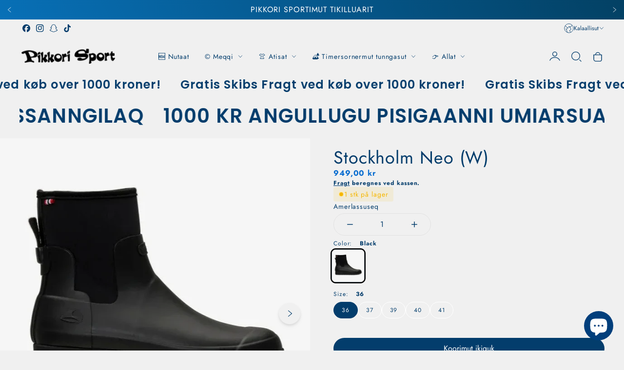

--- FILE ---
content_type: text/html; charset=utf-8
request_url: https://pikkori.com/kl/products/stockholm-neo-w
body_size: 74123
content:
<!doctype html>
<html class="no-js" lang="kl">
  <head>
    <meta charset="utf-8">
    <meta http-equiv="X-UA-Compatible" content="IE=edge">
    <meta name="viewport" content="width=device-width,initial-scale=1">
    <meta name="theme-color" content="">
    <link rel="canonical" href="https://pikkori.com/kl/products/stockholm-neo-w">
    <link rel="preconnect" href="https://cdn.shopify.com" crossorigin><link rel="icon" type="image/png" href="//pikkori.com/cdn/shop/files/Logo_Pikkori_32x32.png?v=1653318326"><link rel="preconnect" href="https://fonts.shopifycdn.com" crossorigin><title>
      Stockholm Neo (W)
 &ndash; Pikkori Sport</title>

    
      <meta name="description" content="Modellen Stockholm er en sporty træner til børn, ideel til køligere dage. Den 100% vandtætte og meget åndbare Gore-Tex membran optimerer konstant klimaet i skoen og holder fugt udefra. Efter voksende fødder stiller særlige krav til en sko, er Stockholm designet på en sådan måde, at den lette EVA-mellemsål forbedrer fod">
    

    

<meta property="og:site_name" content="Pikkori Sport">
<meta property="og:url" content="https://pikkori.com/kl/products/stockholm-neo-w">
<meta property="og:title" content="Stockholm Neo (W)">
<meta property="og:type" content="product">
<meta property="og:description" content="Modellen Stockholm er en sporty træner til børn, ideel til køligere dage. Den 100% vandtætte og meget åndbare Gore-Tex membran optimerer konstant klimaet i skoen og holder fugt udefra. Efter voksende fødder stiller særlige krav til en sko, er Stockholm designet på en sådan måde, at den lette EVA-mellemsål forbedrer fod"><meta property="og:image" content="http://pikkori.com/cdn/shop/files/369_2eb426c33c-1-50010-2-a-700x0.webp?v=1713867789">
  <meta property="og:image:secure_url" content="https://pikkori.com/cdn/shop/files/369_2eb426c33c-1-50010-2-a-700x0.webp?v=1713867789">
  <meta property="og:image:width" content="685">
  <meta property="og:image:height" content="685"><meta property="og:price:amount" content="949,00">
  <meta property="og:price:currency" content="DKK"><meta name="twitter:card" content="summary_large_image">
<meta name="twitter:title" content="Stockholm Neo (W)">
<meta name="twitter:description" content="Modellen Stockholm er en sporty træner til børn, ideel til køligere dage. Den 100% vandtætte og meget åndbare Gore-Tex membran optimerer konstant klimaet i skoen og holder fugt udefra. Efter voksende fødder stiller særlige krav til en sko, er Stockholm designet på en sådan måde, at den lette EVA-mellemsål forbedrer fod">
   
    <script src="//pikkori.com/cdn/shop/t/61/assets/constants.js?v=95358004781563950421750852609" defer="defer"></script>
    <script src="//pikkori.com/cdn/shop/t/61/assets/pubsub.js?v=2921868252632587581750852609" defer="defer"></script>
    <script src="//pikkori.com/cdn/shop/t/61/assets/global.js?v=65212229517218456831750852609" defer="defer"></script>
    
    <script>window.performance && window.performance.mark && window.performance.mark('shopify.content_for_header.start');</script><meta id="shopify-digital-wallet" name="shopify-digital-wallet" content="/61376888998/digital_wallets/dialog">
<link rel="alternate" hreflang="x-default" href="https://pikkori.com/products/stockholm-neo-w">
<link rel="alternate" hreflang="da" href="https://pikkori.com/products/stockholm-neo-w">
<link rel="alternate" hreflang="kl" href="https://pikkori.com/kl/products/stockholm-neo-w">
<link rel="alternate" hreflang="en" href="https://pikkori.com/en/products/stockholm-neo-w">
<link rel="alternate" type="application/json+oembed" href="https://pikkori.com/kl/products/stockholm-neo-w.oembed">
<script async="async" src="/checkouts/internal/preloads.js?locale=kl-GL"></script>
<script id="shopify-features" type="application/json">{"accessToken":"c578b6c9b2ae273d9622480685863ccf","betas":["rich-media-storefront-analytics"],"domain":"pikkori.com","predictiveSearch":true,"shopId":61376888998,"locale":"da"}</script>
<script>var Shopify = Shopify || {};
Shopify.shop = "pikkorisport.myshopify.com";
Shopify.locale = "kl";
Shopify.currency = {"active":"DKK","rate":"1.0"};
Shopify.country = "GL";
Shopify.theme = {"name":"StyleScape 3","id":179338477853,"schema_name":"StyleScape","schema_version":"3.0.0","theme_store_id":2238,"role":"main"};
Shopify.theme.handle = "null";
Shopify.theme.style = {"id":null,"handle":null};
Shopify.cdnHost = "pikkori.com/cdn";
Shopify.routes = Shopify.routes || {};
Shopify.routes.root = "/kl/";</script>
<script type="module">!function(o){(o.Shopify=o.Shopify||{}).modules=!0}(window);</script>
<script>!function(o){function n(){var o=[];function n(){o.push(Array.prototype.slice.apply(arguments))}return n.q=o,n}var t=o.Shopify=o.Shopify||{};t.loadFeatures=n(),t.autoloadFeatures=n()}(window);</script>
<script id="shop-js-analytics" type="application/json">{"pageType":"product"}</script>
<script defer="defer" async type="module" src="//pikkori.com/cdn/shopifycloud/shop-js/modules/v2/client.init-shop-cart-sync_BdyHc3Nr.en.esm.js"></script>
<script defer="defer" async type="module" src="//pikkori.com/cdn/shopifycloud/shop-js/modules/v2/chunk.common_Daul8nwZ.esm.js"></script>
<script type="module">
  await import("//pikkori.com/cdn/shopifycloud/shop-js/modules/v2/client.init-shop-cart-sync_BdyHc3Nr.en.esm.js");
await import("//pikkori.com/cdn/shopifycloud/shop-js/modules/v2/chunk.common_Daul8nwZ.esm.js");

  window.Shopify.SignInWithShop?.initShopCartSync?.({"fedCMEnabled":true,"windoidEnabled":true});

</script>
<script>(function() {
  var isLoaded = false;
  function asyncLoad() {
    if (isLoaded) return;
    isLoaded = true;
    var urls = ["https:\/\/ecommplugins-scripts.trustpilot.com\/v2.1\/js\/header.min.js?settings=eyJrZXkiOiJrR3VKRGFrUEpRTThnd1YxIiwicyI6InNrdSJ9\u0026v=2.5\u0026shop=pikkorisport.myshopify.com","https:\/\/ecommplugins-trustboxsettings.trustpilot.com\/pikkorisport.myshopify.com.js?settings=1713279704670\u0026shop=pikkorisport.myshopify.com","https:\/\/widget.trustpilot.com\/bootstrap\/v5\/tp.widget.sync.bootstrap.min.js?shop=pikkorisport.myshopify.com","https:\/\/addons.good-apps.co\/storage\/js\/goodpa_product_accessories-pikkorisport.myshopify.com.js?ver=105\u0026shop=pikkorisport.myshopify.com"];
    for (var i = 0; i < urls.length; i++) {
      var s = document.createElement('script');
      s.type = 'text/javascript';
      s.async = true;
      s.src = urls[i];
      var x = document.getElementsByTagName('script')[0];
      x.parentNode.insertBefore(s, x);
    }
  };
  if(window.attachEvent) {
    window.attachEvent('onload', asyncLoad);
  } else {
    window.addEventListener('load', asyncLoad, false);
  }
})();</script>
<script id="__st">var __st={"a":61376888998,"offset":-18000,"reqid":"2568e990-6f3f-49b3-9da7-7d3d20184239-1768962632","pageurl":"pikkori.com\/kl\/products\/stockholm-neo-w","u":"020f801ff615","p":"product","rtyp":"product","rid":8127033114909};</script>
<script>window.ShopifyPaypalV4VisibilityTracking = true;</script>
<script id="captcha-bootstrap">!function(){'use strict';const t='contact',e='account',n='new_comment',o=[[t,t],['blogs',n],['comments',n],[t,'customer']],c=[[e,'customer_login'],[e,'guest_login'],[e,'recover_customer_password'],[e,'create_customer']],r=t=>t.map((([t,e])=>`form[action*='/${t}']:not([data-nocaptcha='true']) input[name='form_type'][value='${e}']`)).join(','),a=t=>()=>t?[...document.querySelectorAll(t)].map((t=>t.form)):[];function s(){const t=[...o],e=r(t);return a(e)}const i='password',u='form_key',d=['recaptcha-v3-token','g-recaptcha-response','h-captcha-response',i],f=()=>{try{return window.sessionStorage}catch{return}},m='__shopify_v',_=t=>t.elements[u];function p(t,e,n=!1){try{const o=window.sessionStorage,c=JSON.parse(o.getItem(e)),{data:r}=function(t){const{data:e,action:n}=t;return t[m]||n?{data:e,action:n}:{data:t,action:n}}(c);for(const[e,n]of Object.entries(r))t.elements[e]&&(t.elements[e].value=n);n&&o.removeItem(e)}catch(o){console.error('form repopulation failed',{error:o})}}const l='form_type',E='cptcha';function T(t){t.dataset[E]=!0}const w=window,h=w.document,L='Shopify',v='ce_forms',y='captcha';let A=!1;((t,e)=>{const n=(g='f06e6c50-85a8-45c8-87d0-21a2b65856fe',I='https://cdn.shopify.com/shopifycloud/storefront-forms-hcaptcha/ce_storefront_forms_captcha_hcaptcha.v1.5.2.iife.js',D={infoText:'Beskyttet af hCaptcha',privacyText:'Beskyttelse af persondata',termsText:'Vilkår'},(t,e,n)=>{const o=w[L][v],c=o.bindForm;if(c)return c(t,g,e,D).then(n);var r;o.q.push([[t,g,e,D],n]),r=I,A||(h.body.append(Object.assign(h.createElement('script'),{id:'captcha-provider',async:!0,src:r})),A=!0)});var g,I,D;w[L]=w[L]||{},w[L][v]=w[L][v]||{},w[L][v].q=[],w[L][y]=w[L][y]||{},w[L][y].protect=function(t,e){n(t,void 0,e),T(t)},Object.freeze(w[L][y]),function(t,e,n,w,h,L){const[v,y,A,g]=function(t,e,n){const i=e?o:[],u=t?c:[],d=[...i,...u],f=r(d),m=r(i),_=r(d.filter((([t,e])=>n.includes(e))));return[a(f),a(m),a(_),s()]}(w,h,L),I=t=>{const e=t.target;return e instanceof HTMLFormElement?e:e&&e.form},D=t=>v().includes(t);t.addEventListener('submit',(t=>{const e=I(t);if(!e)return;const n=D(e)&&!e.dataset.hcaptchaBound&&!e.dataset.recaptchaBound,o=_(e),c=g().includes(e)&&(!o||!o.value);(n||c)&&t.preventDefault(),c&&!n&&(function(t){try{if(!f())return;!function(t){const e=f();if(!e)return;const n=_(t);if(!n)return;const o=n.value;o&&e.removeItem(o)}(t);const e=Array.from(Array(32),(()=>Math.random().toString(36)[2])).join('');!function(t,e){_(t)||t.append(Object.assign(document.createElement('input'),{type:'hidden',name:u})),t.elements[u].value=e}(t,e),function(t,e){const n=f();if(!n)return;const o=[...t.querySelectorAll(`input[type='${i}']`)].map((({name:t})=>t)),c=[...d,...o],r={};for(const[a,s]of new FormData(t).entries())c.includes(a)||(r[a]=s);n.setItem(e,JSON.stringify({[m]:1,action:t.action,data:r}))}(t,e)}catch(e){console.error('failed to persist form',e)}}(e),e.submit())}));const S=(t,e)=>{t&&!t.dataset[E]&&(n(t,e.some((e=>e===t))),T(t))};for(const o of['focusin','change'])t.addEventListener(o,(t=>{const e=I(t);D(e)&&S(e,y())}));const B=e.get('form_key'),M=e.get(l),P=B&&M;t.addEventListener('DOMContentLoaded',(()=>{const t=y();if(P)for(const e of t)e.elements[l].value===M&&p(e,B);[...new Set([...A(),...v().filter((t=>'true'===t.dataset.shopifyCaptcha))])].forEach((e=>S(e,t)))}))}(h,new URLSearchParams(w.location.search),n,t,e,['guest_login'])})(!0,!0)}();</script>
<script integrity="sha256-4kQ18oKyAcykRKYeNunJcIwy7WH5gtpwJnB7kiuLZ1E=" data-source-attribution="shopify.loadfeatures" defer="defer" src="//pikkori.com/cdn/shopifycloud/storefront/assets/storefront/load_feature-a0a9edcb.js" crossorigin="anonymous"></script>
<script data-source-attribution="shopify.dynamic_checkout.dynamic.init">var Shopify=Shopify||{};Shopify.PaymentButton=Shopify.PaymentButton||{isStorefrontPortableWallets:!0,init:function(){window.Shopify.PaymentButton.init=function(){};var t=document.createElement("script");t.src="https://pikkori.com/cdn/shopifycloud/portable-wallets/latest/portable-wallets.da.js",t.type="module",document.head.appendChild(t)}};
</script>
<script data-source-attribution="shopify.dynamic_checkout.buyer_consent">
  function portableWalletsHideBuyerConsent(e){var t=document.getElementById("shopify-buyer-consent"),n=document.getElementById("shopify-subscription-policy-button");t&&n&&(t.classList.add("hidden"),t.setAttribute("aria-hidden","true"),n.removeEventListener("click",e))}function portableWalletsShowBuyerConsent(e){var t=document.getElementById("shopify-buyer-consent"),n=document.getElementById("shopify-subscription-policy-button");t&&n&&(t.classList.remove("hidden"),t.removeAttribute("aria-hidden"),n.addEventListener("click",e))}window.Shopify?.PaymentButton&&(window.Shopify.PaymentButton.hideBuyerConsent=portableWalletsHideBuyerConsent,window.Shopify.PaymentButton.showBuyerConsent=portableWalletsShowBuyerConsent);
</script>
<script data-source-attribution="shopify.dynamic_checkout.cart.bootstrap">document.addEventListener("DOMContentLoaded",(function(){function t(){return document.querySelector("shopify-accelerated-checkout-cart, shopify-accelerated-checkout")}if(t())Shopify.PaymentButton.init();else{new MutationObserver((function(e,n){t()&&(Shopify.PaymentButton.init(),n.disconnect())})).observe(document.body,{childList:!0,subtree:!0})}}));
</script>

<script>window.performance && window.performance.mark && window.performance.mark('shopify.content_for_header.end');</script>

    

<style data-shopify>
    @font-face {
  font-family: Jost;
  font-weight: 400;
  font-style: normal;
  font-display: swap;
  src: url("//pikkori.com/cdn/fonts/jost/jost_n4.d47a1b6347ce4a4c9f437608011273009d91f2b7.woff2") format("woff2"),
       url("//pikkori.com/cdn/fonts/jost/jost_n4.791c46290e672b3f85c3d1c651ef2efa3819eadd.woff") format("woff");
}

    @font-face {
  font-family: Jost;
  font-weight: 700;
  font-style: normal;
  font-display: swap;
  src: url("//pikkori.com/cdn/fonts/jost/jost_n7.921dc18c13fa0b0c94c5e2517ffe06139c3615a3.woff2") format("woff2"),
       url("//pikkori.com/cdn/fonts/jost/jost_n7.cbfc16c98c1e195f46c536e775e4e959c5f2f22b.woff") format("woff");
}

    @font-face {
  font-family: Jost;
  font-weight: 400;
  font-style: italic;
  font-display: swap;
  src: url("//pikkori.com/cdn/fonts/jost/jost_i4.b690098389649750ada222b9763d55796c5283a5.woff2") format("woff2"),
       url("//pikkori.com/cdn/fonts/jost/jost_i4.fd766415a47e50b9e391ae7ec04e2ae25e7e28b0.woff") format("woff");
}

    @font-face {
  font-family: Jost;
  font-weight: 700;
  font-style: italic;
  font-display: swap;
  src: url("//pikkori.com/cdn/fonts/jost/jost_i7.d8201b854e41e19d7ed9b1a31fe4fe71deea6d3f.woff2") format("woff2"),
       url("//pikkori.com/cdn/fonts/jost/jost_i7.eae515c34e26b6c853efddc3fc0c552e0de63757.woff") format("woff");
}

    @font-face {
  font-family: Poppins;
  font-weight: 600;
  font-style: normal;
  font-display: swap;
  src: url("//pikkori.com/cdn/fonts/poppins/poppins_n6.aa29d4918bc243723d56b59572e18228ed0786f6.woff2") format("woff2"),
       url("//pikkori.com/cdn/fonts/poppins/poppins_n6.5f815d845fe073750885d5b7e619ee00e8111208.woff") format("woff");
}


      
            :root,
            .color-background-1 {
                  --color-background: 240,240,240;
                
                  --gradient-background: #f0f0f0;
                
                --color-heading: 3,61,108;
                --color-foreground: 3,61,108;
        
                --color-button: 3,61,108;
                --color-button-hover: 3,61,108;
                --color-button-text: 255,255,255;
                --color-button-text-hover: 255,255,255;
        
        
                --color-secondary-button: 233,233,233;
                --color-secondary-button-hover: 255,255,255;
                --color-secondary-button-text: 255,255,255;
                --color-secondary-button-text-hover: 8,129,226;
                
                
                
                --color-link: 123,123,123;
                --color-icon: 3,61,108;
                --color-border: 225,225,225;

                --color-shadow: 3,61,108;

                --price-main-text-color:#096dd0;
                --price-hashed-text-color:#013f7c;
    
                --color-badge-foreground: 3,61,108;
                --color-badge-background: 240,240,240;
                --color-badge-border: 3,61,108;
                --payment-terms-background-color: rgb(240 240 240);



                --error-message: 218,1,1;
                --success-message: 0,182,32;
                --warning-message: 245,183,0;
                --info-message: 4,137,166;;
          }
      
            
            .color-background-2 {
                  --color-background: 255,255,255;
                
                  --gradient-background: #ffffff;
                
                --color-heading: 3,61,108;
                --color-foreground: 3,61,108;
        
                --color-button: 8,129,226;
                --color-button-hover: 3,85,151;
                --color-button-text: 255,255,255;
                --color-button-text-hover: 255,255,255;
        
        
                --color-secondary-button: 255,255,255;
                --color-secondary-button-hover: 240,240,240;
                --color-secondary-button-text: 3,61,108;
                --color-secondary-button-text-hover: 255,217,0;
                
                
                
                --color-link: 8,129,226;
                --color-icon: 3,61,108;
                --color-border: 240,240,240;

                --color-shadow: 255,255,255;

                --price-main-text-color:#0881e2;
                --price-hashed-text-color:#035597;
    
                --color-badge-foreground: 3,61,108;
                --color-badge-background: 255,255,255;
                --color-badge-border: 3,61,108;
                --payment-terms-background-color: rgb(255 255 255);



                --error-message: 218,1,1;
                --success-message: 0,182,32;
                --warning-message: 245,183,0;
                --info-message: 4,137,166;;
          }
      
            
            .color-inverse {
                  --color-background: 0,31,62;
                
                  --gradient-background: #001f3e;
                
                --color-heading: 255,255,255;
                --color-foreground: 255,255,255;
        
                --color-button: 255,255,255;
                --color-button-hover: 255,255,255;
                --color-button-text: 3,61,108;
                --color-button-text-hover: 3,61,108;
        
        
                --color-secondary-button: 0,31,62;
                --color-secondary-button-hover: 255,255,255;
                --color-secondary-button-text: 255,255,255;
                --color-secondary-button-text-hover: 3,61,108;
                
                
                
                --color-link: 255,217,0;
                --color-icon: 255,255,255;
                --color-border: 231,231,231;

                --color-shadow: 57,57,57;

                --price-main-text-color:#ffffff;
                --price-hashed-text-color:#ff0000;
    
                --color-badge-foreground: 255,255,255;
                --color-badge-background: 0,31,62;
                --color-badge-border: 255,255,255;
                --payment-terms-background-color: rgb(0 31 62);



                --error-message: 218,1,1;
                --success-message: 0,182,32;
                --warning-message: 245,183,0;
                --info-message: 4,137,166;;
          }
      
            
            .color-accent-1 {
                  --color-background: 255,183,0;
                
                  --gradient-background: #ffb700;
                
                --color-heading: 199,15,15;
                --color-foreground: 199,15,15;
        
                --color-button: 199,15,15;
                --color-button-hover: 223,130,0;
                --color-button-text: 255,255,255;
                --color-button-text-hover: 255,255,255;
        
        
                --color-secondary-button: 223,130,0;
                --color-secondary-button-hover: 199,15,15;
                --color-secondary-button-text: 255,255,255;
                --color-secondary-button-text-hover: 255,255,255;
                
                
                
                --color-link: 255,217,0;
                --color-icon: 199,15,15;
                --color-border: 215,215,215;

                --color-shadow: 255,255,255;

                --price-main-text-color:#c70f0f;
                --price-hashed-text-color:#033d6c;
    
                --color-badge-foreground: 199,15,15;
                --color-badge-background: 255,183,0;
                --color-badge-border: 199,15,15;
                --payment-terms-background-color: rgb(255 183 0);



                --error-message: 218,1,1;
                --success-message: 0,182,32;
                --warning-message: 245,183,0;
                --info-message: 4,137,166;;
          }
      
            
            .color-accent-2 {
                  --color-background: 3,61,108;
                
                  --gradient-background: linear-gradient(62deg, rgba(8, 112, 183, 1), rgba(3, 65, 100, 1) 100%);
                
                --color-heading: 255,255,255;
                --color-foreground: 255,255,255;
        
                --color-button: 255,255,255;
                --color-button-hover: 3,61,108;
                --color-button-text: 3,61,108;
                --color-button-text-hover: 255,255,255;
        
        
                --color-secondary-button: 231,231,231;
                --color-secondary-button-hover: 231,231,231;
                --color-secondary-button-text: 3,61,108;
                --color-secondary-button-text-hover: 3,61,108;
                
                
                
                --color-link: 255,255,255;
                --color-icon: 255,255,255;
                --color-border: 248,248,248;

                --color-shadow: 3,61,108;

                --price-main-text-color:#ffffff;
                --price-hashed-text-color:#e9e9e9;
    
                --color-badge-foreground: 255,255,255;
                --color-badge-background: 3,61,108;
                --color-badge-border: 255,255,255;
                --payment-terms-background-color: rgb(3 61 108);



                --error-message: 218,1,1;
                --success-message: 0,182,32;
                --warning-message: 245,183,0;
                --info-message: 4,137,166;;
          }
      

      body, .color-background-1, .color-background-2, .color-inverse, .color-accent-1, .color-accent-2 {
        color: rgba(var(--color-foreground));
        background-color: rgb(var(--color-background));
      }

    :root {
      
      /* Heading*/

      --font-heading-family: Poppins, sans-serif;
      --font-heading-style: normal;
      --font-heading-weight: 600;
      --font-heading-scale: 1.2;
      --font-heading-spacing: 1.2px;
      
      /*End Heading*/
      
      /* Paragraph*/
        --font-body-family: Jost, sans-serif;
        --font-body-style: normal;
        --font-body-weight: 400;
        --font-body-scale: 0.9px;

      /* End Paragraph */


      /*Button settings*/
      
      --buttons-y-padding: 12px;
      --buttons-x-padding: 24px;
      --buttons-radius: px;

      --buttons-primary-outline: px;
      --buttons-primary-anable-radius: px;
      --buttons-primary-radius: px;
      --buttons-primary-radius: px;


      /*End buttons*/


      /*Images*/
      --image-radius: px;
      /*End Images*/

      /*badges*/
      
      --bg-sale-badge: #c70f0f;
      --text-sale-badge: #FFFFFF;
      --bg-soldout-badge: #494949;
      --text-soldout-badge: #FFFFFF;
      --bg-new-badge: #013f7c;
      --text-new-badge: #ffd900;
      --color-cart-circle: #ffd900;
      /*end badges*/

      /*Collection filters */
      --price-progress-color:#ffd900;
      
      --selected-filter-color:#001f3e;
      
      --clear-filters-text: #ffffff;
      --clear-filters-bg: #393939;
      
      /*Collection filters */

      /* Product Card */

      --image-product-radius: 20px;
      --image-banner-radius: 30px;
      --swatch-variant-color: #013f7c;
      
      /* End Product Card */
    

      /* Price Colors */

      

      /* End Price Colors */

      /* Messages Colors */

      

      /* End Messages Colors */
      

      --page-width: 1400px;
      --desk-px: 40px;
      --mob-px: 12px;
      --page-width-margin: 0rem;


      --badge-corner-radius: 0.0rem;

      --x-space: 14px;
      --y-space: 14px;
      --buttons-space: 20px;
      



      



      --variant-pills-background: ;
      --variant-pills-color: ;

      --variant-pills-selected-background: ;
      --variant-pills-selected-color: ;

      /* INputs*/
      --input-border-width: 1px;
      --input-border-radius: 20px;

      /*end INputs*/
    }

    *,
    *::before,
    *::after {
      box-sizing: inherit;
    }

    html {
      box-sizing: border-box;
      height: 100%;
    }

    body {
      display: grid;
      grid-template-rows: auto auto 1fr auto;
      grid-template-columns: 100%;
      min-height: 100%;
      margin: 0;
      font-size: 1rem;
      letter-spacing: var(--font-body-scale);
      line-height: calc(1 + 0.8 / var(--font-body-scale));
      font-family: var(--font-body-family);
      font-style: var(--font-body-style);
      font-weight: var(--font-body-weight);
      color:var(--color-base-text);
    }
    
  </style>
    
    <link rel="stylesheet" href="//pikkori.com/cdn/shop/t/61/assets/app.css?v=105669265305976345741750852609">
    <link rel="stylesheet" href="//pikkori.com/cdn/shop/t/61/assets/quickview.css?v=84342805080280862111750852609">
    <script src="//pikkori.com/cdn/shop/t/61/assets/app.js?v=10476931817841436891750852609" ></script><link rel="preload" as="font" href="//pikkori.com/cdn/fonts/jost/jost_n4.d47a1b6347ce4a4c9f437608011273009d91f2b7.woff2" type="font/woff2" crossorigin><link rel="preload" as="font" href="//pikkori.com/cdn/fonts/poppins/poppins_n6.aa29d4918bc243723d56b59572e18228ed0786f6.woff2" type="font/woff2" crossorigin><script>
      document.documentElement.className = document.documentElement.className.replace('no-js', 'js');
      if (Shopify.designMode) {
        document.documentElement.classList.add('shopify-design-mode');
      }
    </script>
  <!-- BEGIN app block: shopify://apps/sami-product-labels/blocks/app-embed-block/b9b44663-5d51-4be1-8104-faedd68da8c5 --><script type="text/javascript">
  window.Samita = window.Samita || {};
  Samita.ProductLabels = Samita.ProductLabels || {};
  Samita.ProductLabels.locale  = {"shop_locale":{"locale":"kl","enabled":true,"primary":false,"published":true}};
  Samita.ProductLabels.page = {title : document.title.replaceAll('"', "'"), href : window.location.href, type: "product", page_id: ""};
  Samita.ProductLabels.dataShop = Samita.ProductLabels.dataShop || {};Samita.ProductLabels.dataShop = {"install":1,"configuration":{"money_format":"{{amount_with_comma_separator}} kr"},"pricing":{"plan":"BETA","features":{"chose_product_form_collections_tag":true,"design_custom_unlimited_position":true,"design_countdown_timer_label_badge":true,"design_text_hover_label_badge":true,"label_display_product_page_first_image":false,"choose_product_variants":true,"choose_country_restriction":false,"conditions_specific_products":-1,"conditions_include_exclude_product_tag":true,"conditions_inventory_status":true,"conditions_sale_products":false,"conditions_customer_tag":true,"conditions_products_created_published":true,"conditions_set_visibility_date_time":true,"images_samples":{"collections":["payment","fresh_green","free_labels","custom","suggestions_for_you","all","valentine","beauty","new","newArrival","discount","sale","comboOffers","quality","bestseller","blackFriday","newYear","free","fewLeft","earthDay","laborDay","boxingDay","christmas","preOrder"]},"badges_labels_conditions":{"fields":["ALL","PRODUCTS","TITLE","TYPE","VENDOR","VARIANT_PRICE","COMPARE_PRICE","SALE_PRICE","TAG","WEIGHT","CREATE","PUBLISH","INVENTORY","VARIANT_INVENTORY","VARIANTS","COLLECTIONS","CUSTOMER","CUSTOMER_TAG","CUSTOMER_ORDER_COUNT","CUSTOMER_TOTAL_SPENT","CUSTOMER_PURCHASE","CUSTOMER_COMPANY_NAME","PAGE"]}}},"settings":{"notUseSearchFileApp":true,"general":{"maximum_condition":"3"},"watermark":true,"translations":{"default":{"Days":"d","Hours":"h","Minutes":"m","Seconds":"s"}}},"url":"pikkorisport.myshopify.com","api_url":"","app_url":"https://d3g7uyxz2n998u.cloudfront.net/"};Samita.ProductLabels.dataShop.configuration.money_format = "{{amount_with_comma_separator}} kr";if (typeof Shopify!= "undefined" && Shopify?.theme?.role != "main") {Samita.ProductLabels.dataShop.settings.notUseSearchFileApp = false;}
  Samita.ProductLabels.theme_id =null;
  Samita.ProductLabels.products = Samita.ProductLabels.products || [];Samita.ProductLabels.product ={"id":8127033114909,"title":"Stockholm Neo (W)","handle":"stockholm-neo-w","description":"Modellen Stockholm er en sporty træner til børn, ideel til køligere dage. Den 100% vandtætte og meget åndbare Gore-Tex membran optimerer konstant klimaet i skoen og holder fugt udefra. Efter voksende fødder stiller særlige krav til en sko, er Stockholm designet på en sådan måde, at den lette EVA-mellemsål forbedrer fodstabiliteten og optimalt dæmper hvert skridt. Sidste, der bruges, er også specielt udviklet til juniorer og holder foden sikkert på plads i hælområdet, mens tæerne har nok plads til at vokse lidt. Takket være ydersålen af naturgummi og det særlige mønster er maksimalt greb garanteret med hvert skridt, uanset om det er tørt eller vådt. Overmaterialet er lavet af rip-stop for en ekstra lang levetid. Udstyret med hurtiglukningslukning, er det legende let at tage på og tage af. Maskinvaskbar ved 30 °C.","published_at":"2024-04-23T06:21:28-04:00","created_at":"2023-02-09T09:04:13-05:00","vendor":"Viking","type":"Gummistøvler","tags":["brand","shoes \u0026 boots","viking","winter boots","women"],"price":94900,"price_min":94900,"price_max":94900,"available":true,"price_varies":false,"compare_at_price":null,"compare_at_price_min":0,"compare_at_price_max":0,"compare_at_price_varies":false,"variants":[{"id":44359154991389,"title":"Black \/ 36","option1":"Black","option2":"36","option3":null,"sku":"39323020007-Black-36-50010","requires_shipping":true,"taxable":true,"featured_image":{"id":45753521799453,"product_id":8127033114909,"position":1,"created_at":"2024-04-23T06:18:55-04:00","updated_at":"2024-04-23T06:23:09-04:00","alt":null,"width":685,"height":685,"src":"\/\/pikkori.com\/cdn\/shop\/files\/369_2eb426c33c-1-50010-2-a-700x0.webp?v=1713867789","variant_ids":[44359154991389,44359155024157,44359155056925,44359155089693,44359155122461,44359155155229]},"available":true,"name":"Stockholm Neo (W) - Black \/ 36","public_title":"Black \/ 36","options":["Black","36"],"price":94900,"weight":1500,"compare_at_price":null,"inventory_management":"shopify","barcode":"01344781","featured_media":{"alt":null,"id":38260513898781,"position":1,"preview_image":{"aspect_ratio":1.0,"height":685,"width":685,"src":"\/\/pikkori.com\/cdn\/shop\/files\/369_2eb426c33c-1-50010-2-a-700x0.webp?v=1713867789"}},"requires_selling_plan":false,"selling_plan_allocations":[]},{"id":44359155024157,"title":"Black \/ 37","option1":"Black","option2":"37","option3":null,"sku":"39323020007-Black-37-50010","requires_shipping":true,"taxable":true,"featured_image":{"id":45753521799453,"product_id":8127033114909,"position":1,"created_at":"2024-04-23T06:18:55-04:00","updated_at":"2024-04-23T06:23:09-04:00","alt":null,"width":685,"height":685,"src":"\/\/pikkori.com\/cdn\/shop\/files\/369_2eb426c33c-1-50010-2-a-700x0.webp?v=1713867789","variant_ids":[44359154991389,44359155024157,44359155056925,44359155089693,44359155122461,44359155155229]},"available":true,"name":"Stockholm Neo (W) - Black \/ 37","public_title":"Black \/ 37","options":["Black","37"],"price":94900,"weight":1500,"compare_at_price":null,"inventory_management":"shopify","barcode":"01344782","featured_media":{"alt":null,"id":38260513898781,"position":1,"preview_image":{"aspect_ratio":1.0,"height":685,"width":685,"src":"\/\/pikkori.com\/cdn\/shop\/files\/369_2eb426c33c-1-50010-2-a-700x0.webp?v=1713867789"}},"requires_selling_plan":false,"selling_plan_allocations":[]},{"id":44359155056925,"title":"Black \/ 38","option1":"Black","option2":"38","option3":null,"sku":"39323020007-Black-38-50010","requires_shipping":true,"taxable":true,"featured_image":{"id":45753521799453,"product_id":8127033114909,"position":1,"created_at":"2024-04-23T06:18:55-04:00","updated_at":"2024-04-23T06:23:09-04:00","alt":null,"width":685,"height":685,"src":"\/\/pikkori.com\/cdn\/shop\/files\/369_2eb426c33c-1-50010-2-a-700x0.webp?v=1713867789","variant_ids":[44359154991389,44359155024157,44359155056925,44359155089693,44359155122461,44359155155229]},"available":false,"name":"Stockholm Neo (W) - Black \/ 38","public_title":"Black \/ 38","options":["Black","38"],"price":94900,"weight":1500,"compare_at_price":null,"inventory_management":"shopify","barcode":"01344783","featured_media":{"alt":null,"id":38260513898781,"position":1,"preview_image":{"aspect_ratio":1.0,"height":685,"width":685,"src":"\/\/pikkori.com\/cdn\/shop\/files\/369_2eb426c33c-1-50010-2-a-700x0.webp?v=1713867789"}},"requires_selling_plan":false,"selling_plan_allocations":[]},{"id":44359155089693,"title":"Black \/ 39","option1":"Black","option2":"39","option3":null,"sku":"39323020007-Black-39-50010","requires_shipping":true,"taxable":true,"featured_image":{"id":45753521799453,"product_id":8127033114909,"position":1,"created_at":"2024-04-23T06:18:55-04:00","updated_at":"2024-04-23T06:23:09-04:00","alt":null,"width":685,"height":685,"src":"\/\/pikkori.com\/cdn\/shop\/files\/369_2eb426c33c-1-50010-2-a-700x0.webp?v=1713867789","variant_ids":[44359154991389,44359155024157,44359155056925,44359155089693,44359155122461,44359155155229]},"available":true,"name":"Stockholm Neo (W) - Black \/ 39","public_title":"Black \/ 39","options":["Black","39"],"price":94900,"weight":1500,"compare_at_price":null,"inventory_management":"shopify","barcode":"01344784","featured_media":{"alt":null,"id":38260513898781,"position":1,"preview_image":{"aspect_ratio":1.0,"height":685,"width":685,"src":"\/\/pikkori.com\/cdn\/shop\/files\/369_2eb426c33c-1-50010-2-a-700x0.webp?v=1713867789"}},"requires_selling_plan":false,"selling_plan_allocations":[]},{"id":44359155122461,"title":"Black \/ 40","option1":"Black","option2":"40","option3":null,"sku":"39323020007-Black-40-50010","requires_shipping":true,"taxable":true,"featured_image":{"id":45753521799453,"product_id":8127033114909,"position":1,"created_at":"2024-04-23T06:18:55-04:00","updated_at":"2024-04-23T06:23:09-04:00","alt":null,"width":685,"height":685,"src":"\/\/pikkori.com\/cdn\/shop\/files\/369_2eb426c33c-1-50010-2-a-700x0.webp?v=1713867789","variant_ids":[44359154991389,44359155024157,44359155056925,44359155089693,44359155122461,44359155155229]},"available":true,"name":"Stockholm Neo (W) - Black \/ 40","public_title":"Black \/ 40","options":["Black","40"],"price":94900,"weight":1500,"compare_at_price":null,"inventory_management":"shopify","barcode":"01344785","featured_media":{"alt":null,"id":38260513898781,"position":1,"preview_image":{"aspect_ratio":1.0,"height":685,"width":685,"src":"\/\/pikkori.com\/cdn\/shop\/files\/369_2eb426c33c-1-50010-2-a-700x0.webp?v=1713867789"}},"requires_selling_plan":false,"selling_plan_allocations":[]},{"id":44359155155229,"title":"Black \/ 41","option1":"Black","option2":"41","option3":null,"sku":"39323020007-Black-41-50010","requires_shipping":true,"taxable":true,"featured_image":{"id":45753521799453,"product_id":8127033114909,"position":1,"created_at":"2024-04-23T06:18:55-04:00","updated_at":"2024-04-23T06:23:09-04:00","alt":null,"width":685,"height":685,"src":"\/\/pikkori.com\/cdn\/shop\/files\/369_2eb426c33c-1-50010-2-a-700x0.webp?v=1713867789","variant_ids":[44359154991389,44359155024157,44359155056925,44359155089693,44359155122461,44359155155229]},"available":true,"name":"Stockholm Neo (W) - Black \/ 41","public_title":"Black \/ 41","options":["Black","41"],"price":94900,"weight":1500,"compare_at_price":null,"inventory_management":"shopify","barcode":"01344786","featured_media":{"alt":null,"id":38260513898781,"position":1,"preview_image":{"aspect_ratio":1.0,"height":685,"width":685,"src":"\/\/pikkori.com\/cdn\/shop\/files\/369_2eb426c33c-1-50010-2-a-700x0.webp?v=1713867789"}},"requires_selling_plan":false,"selling_plan_allocations":[]}],"images":["\/\/pikkori.com\/cdn\/shop\/files\/369_2eb426c33c-1-50010-2-a-700x0.webp?v=1713867789","\/\/pikkori.com\/cdn\/shop\/files\/369_fd20e565e5-3-50670-3-f-700x0.webp?v=1713867789","\/\/pikkori.com\/cdn\/shop\/files\/369_0eefd62cb6-1-50010-2-d-700x0.webp?v=1713867789","\/\/pikkori.com\/cdn\/shop\/files\/369_e92861bc66-1-50010-2-b-700x0.webp?v=1713867789"],"featured_image":"\/\/pikkori.com\/cdn\/shop\/files\/369_2eb426c33c-1-50010-2-a-700x0.webp?v=1713867789","options":["Color","Size"],"media":[{"alt":null,"id":38260513898781,"position":1,"preview_image":{"aspect_ratio":1.0,"height":685,"width":685,"src":"\/\/pikkori.com\/cdn\/shop\/files\/369_2eb426c33c-1-50010-2-a-700x0.webp?v=1713867789"},"aspect_ratio":1.0,"height":685,"media_type":"image","src":"\/\/pikkori.com\/cdn\/shop\/files\/369_2eb426c33c-1-50010-2-a-700x0.webp?v=1713867789","width":685},{"alt":null,"id":38260514029853,"position":2,"preview_image":{"aspect_ratio":1.0,"height":277,"width":277,"src":"\/\/pikkori.com\/cdn\/shop\/files\/369_fd20e565e5-3-50670-3-f-700x0.webp?v=1713867789"},"aspect_ratio":1.0,"height":277,"media_type":"image","src":"\/\/pikkori.com\/cdn\/shop\/files\/369_fd20e565e5-3-50670-3-f-700x0.webp?v=1713867789","width":277},{"alt":null,"id":38260513833245,"position":3,"preview_image":{"aspect_ratio":1.0,"height":685,"width":685,"src":"\/\/pikkori.com\/cdn\/shop\/files\/369_0eefd62cb6-1-50010-2-d-700x0.webp?v=1713867789"},"aspect_ratio":1.0,"height":685,"media_type":"image","src":"\/\/pikkori.com\/cdn\/shop\/files\/369_0eefd62cb6-1-50010-2-d-700x0.webp?v=1713867789","width":685},{"alt":null,"id":38260513997085,"position":4,"preview_image":{"aspect_ratio":1.0,"height":685,"width":685,"src":"\/\/pikkori.com\/cdn\/shop\/files\/369_e92861bc66-1-50010-2-b-700x0.webp?v=1713867789"},"aspect_ratio":1.0,"height":685,"media_type":"image","src":"\/\/pikkori.com\/cdn\/shop\/files\/369_e92861bc66-1-50010-2-b-700x0.webp?v=1713867789","width":685}],"requires_selling_plan":false,"selling_plan_groups":[],"content":"Modellen Stockholm er en sporty træner til børn, ideel til køligere dage. Den 100% vandtætte og meget åndbare Gore-Tex membran optimerer konstant klimaet i skoen og holder fugt udefra. Efter voksende fødder stiller særlige krav til en sko, er Stockholm designet på en sådan måde, at den lette EVA-mellemsål forbedrer fodstabiliteten og optimalt dæmper hvert skridt. Sidste, der bruges, er også specielt udviklet til juniorer og holder foden sikkert på plads i hælområdet, mens tæerne har nok plads til at vokse lidt. Takket være ydersålen af naturgummi og det særlige mønster er maksimalt greb garanteret med hvert skridt, uanset om det er tørt eller vådt. Overmaterialet er lavet af rip-stop for en ekstra lang levetid. Udstyret med hurtiglukningslukning, er det legende let at tage på og tage af. Maskinvaskbar ved 30 °C."};
    Samita.ProductLabels.product.collections =[290245148838,290086289574,290088714406,471924244765,290245181606,290244984998,290086322342,437899559197,291631890598,629216674077];
    Samita.ProductLabels.product.metafields = {};
    Samita.ProductLabels.product.variants = [{
          "id":44359154991389,
          "title":"Black \/ 36",
          "name":null,
          "compare_at_price":null,
          "price":94900,
          "available":true,
          "weight":1500,
          "sku":"39323020007-Black-36-50010",
          "inventory_quantity":1,
          "metafields":{}
        },{
          "id":44359155024157,
          "title":"Black \/ 37",
          "name":null,
          "compare_at_price":null,
          "price":94900,
          "available":true,
          "weight":1500,
          "sku":"39323020007-Black-37-50010",
          "inventory_quantity":3,
          "metafields":{}
        },{
          "id":44359155056925,
          "title":"Black \/ 38",
          "name":null,
          "compare_at_price":null,
          "price":94900,
          "available":false,
          "weight":1500,
          "sku":"39323020007-Black-38-50010",
          "inventory_quantity":0,
          "metafields":{}
        },{
          "id":44359155089693,
          "title":"Black \/ 39",
          "name":null,
          "compare_at_price":null,
          "price":94900,
          "available":true,
          "weight":1500,
          "sku":"39323020007-Black-39-50010",
          "inventory_quantity":8,
          "metafields":{}
        },{
          "id":44359155122461,
          "title":"Black \/ 40",
          "name":null,
          "compare_at_price":null,
          "price":94900,
          "available":true,
          "weight":1500,
          "sku":"39323020007-Black-40-50010",
          "inventory_quantity":3,
          "metafields":{}
        },{
          "id":44359155155229,
          "title":"Black \/ 41",
          "name":null,
          "compare_at_price":null,
          "price":94900,
          "available":true,
          "weight":1500,
          "sku":"39323020007-Black-41-50010",
          "inventory_quantity":2,
          "metafields":{}
        }];if (typeof Shopify!= "undefined" && Shopify?.theme?.id == 131859906726) {Samita.ProductLabels.themeInfo = {"id":131859906726,"name":"Ride - Shopify Support 160922","role":"unpublished","theme_store_id":1500,"theme_name":"Ride","theme_version":"1.0.0"};}if (typeof Shopify!= "undefined" && Shopify?.theme?.id == 144838295837) {Samita.ProductLabels.themeInfo = {"id":144838295837,"name":"before 8.0.0 update - Shopify Support 160922","role":"main","theme_store_id":1500,"theme_name":"Ride","theme_version":"1.0.0"};}if (typeof Shopify!= "undefined" && Shopify?.theme?.id == 156367814941) {Samita.ProductLabels.themeInfo = {"id":156367814941,"name":"11.0.0 update - Pikkori Sport","role":"unpublished","theme_store_id":1500,"theme_name":"Ride","theme_version":"11.0.0"};}if (typeof Shopify!= "undefined" && Shopify?.theme?.id == 164131275037) {Samita.ProductLabels.themeInfo = {"id":164131275037,"name":"StyleScape","role":"main","theme_store_id":2238,"theme_name":"StyleScape","theme_version":"1.1.1"};}if (typeof Shopify!= "undefined" && Shopify?.theme?.id == 164834279709) {Samita.ProductLabels.themeInfo = {"id":164834279709,"name":"Updated StyleScape","role":"main","theme_store_id":2238,"theme_name":"StyleScape","theme_version":"1.2.0"};}if (typeof Shopify!= "undefined" && Shopify?.theme?.id == 167326351645) {Samita.ProductLabels.themeInfo = {"id":167326351645,"name":"StyleScape 2.0.1","role":"unpublished","theme_store_id":2238,"theme_name":"StyleScape","theme_version":"2.0.1"};}if (typeof Shopify!= "undefined" && Shopify?.theme?.id == 169572860189) {Samita.ProductLabels.themeInfo = {"id":169572860189,"name":"StyleScape 2.1.0","role":"main","theme_store_id":2238,"theme_name":"StyleScape","theme_version":"2.1.0"};}if (typeof Shopify!= "undefined" && Shopify?.theme?.id == 131859906726) {Samita.ProductLabels.theme = {"selectors":{"product":{"elementSelectors":[".Product",".product",".product-main",".grid",".grid.product-single",".gfqv-product-wrapper",".ga-product",".gCartItem, .flexRow.noGutter, .cart__row, .line-item, .cart-item, .cart-row, .CartItem, .cart-line-item, .cart-table tbody tr, .container-indent table tbody tr"],"link":"[samitaPL-product-link], a.product-block__link[href*=\"/products/\"], a.indiv-product__link[href*=\"/products/\"], a.thumbnail__link[href*=\"/products/\"], a.product-item__link[href*=\"/products/\"], a.product-card__link[href*=\"/products/\"], a.product-card-link[href*=\"/products/\"], a.product-block__image__link[href*=\"/products/\"], a.stretched-link[href*=\"/products/\"], a.grid-product__link[href*=\"/products/\"], a.product-grid-item--link[href*=\"/products/\"], a.product-link[href*=\"/products/\"], a.product__link[href*=\"/products/\"], a.full-unstyled-link[href*=\"/products/\"], a.grid-item__link[href*=\"/products/\"], a.grid-product__link[href*=\"/products/\"], a[data-product-page-link][href*=\"/products/\"], a[href*=\"/products/\"]","signal":"[data-product-handle], [data-product-id]","notSignal":":not([data-section-id=\"product-recommendations\"],[data-section-type=\"product-recommendations\"],#product-area,#looxReviews)","priceSelectors":["#ProductPrice-product-template","#ProductPrice",".product-price",".product__price—reg","#productPrice-product-template",".product__current-price",".product-thumb-caption-price-current",".product-item-caption-price-current",".grid-product__price,.product__price","span.price","span.product-price",".productitem--price",".product-pricing","div.price","span.money",".product-item__price",".product-list-item-price","p.price",".product-meta__prices","div.product-price","span#price",".price.money","h3.price","a.price",".price-area",".product-item-price",".pricearea",".collectionGrid .collectionBlock-info > p","#ComparePrice",".product--price-wrapper",".product-page--price-wrapper",".color--shop-accent.font-size--s.t--meta.f--main",".ComparePrice",".ProductPrice",".prodThumb .title span:last-child",".price",".product-single__price-product-template",".product-info-price",".price-money",".prod-price","#price-field",".product-grid--price",".prices,.pricing","#product-price",".money-styling",".compare-at-price",".product-item--price",".card__price",".product-card__price",".product-price__price",".product-item__price-wrapper",".product-single__price",".grid-product__price-wrap","a.grid-link p.grid-link__meta",".product__prices","#comparePrice-product-template","dl[class*=\"price\"]","div[class*=\"price\"]",".gl-card-pricing",".ga-product_price-container"],"titleSelectors":["div.product__title",".card__heading.h5",".cart-item__name.h4",".spf-product-card__title.h4",".gl-card-title",".ga-product_title"],"imageSelectors":[".AspectRatio > img",".product__media img",".rimage-wrapper > img",".product-card__image-wrapper > .product-card__image",".ga-products_image img",".image__container",".image-wrap .grid-product__image",".box-ratio > img",".image-cell img.card__image","img[src*=\"cdn.shopify.com\"][src*=\"/products/\"]","img[srcset*=\"cdn.shopify.com\"][srcset*=\"/products/\"]","img[data-srcset*=\"cdn.shopify.com\"][data-srcset*=\"/products/\"]","img[data-src*=\"cdn.shopify.com\"][data-src*=\"/products/\"]","img[data-srcset*=\"cdn.shopify.com\"][data-srcset*=\"/products/\"]","img[srcset*=\"cdn.shopify.com\"][src*=\"no-image\"]",".product-card__image > img",".product-image-main .image-wrap",".grid-product__image",".media > img","img[srcset*=\"cdn/shop/products/\"]","[data-bgset*=\"cdn.shopify.com\"][data-bgset*=\"/products/\"] > [data-bgset*=\"cdn.shopify.com\"][data-bgset*=\"/products/\"]","[data-bgset*=\"cdn.shopify.com\"][data-bgset*=\"/products/\"]","img[src*=\"cdn.shopify.com\"][src*=\"no-image\"]","img[src*=\"cdn/shop/products/\"]",".ga-product_image",".gfqv-product-image"],"media":".card__inner,.spf-product-card__inner","soldOutBadge":".tag.tag--rectangle, .grid-product__tag--sold-out","paymentButton":".shopify-payment-button, .product-form--smart-payment-buttons, .lh-wrap-buynow, .wx-checkout-btn","formSelectors":["form.product-form, form.product_form",".product-single__form",".shopify-product-form","#shopify-section-product-template form[action*=\"/cart/add\"]","form[action*=\"/cart/add\"]",".ga-products-table li.ga-product",".pf-product-form"],"variantActivator":".product__swatches [data-swatch-option], .swatch__container .swatch__option, .gf_swatches .gf_swatch, .product-form__controls-group-options select, ul.clickyboxes li, .pf-variant-select, ul.swatches-select li, .product-options__value, .form-check-swatch, button.btn.swatch select.product__variant, .pf-container a, button.variant.option, ul.js-product__variant--container li, .variant-input, .product-variant > ul > li  ,.input--dropdown, .HorizontalList > li, .product-single__swatch__item, .globo-swatch-list ul.value > .select-option, .form-swatch-item, .selector-wrapper select, select.pf-input, ul.swatches-select > li.nt-swatch.swatch_pr_item, ul.gfqv-swatch-values > li, .lh-swatch-select, .swatch-image, .variant-image-swatch, #option-size, .selector-wrapper .replaced, .regular-select-content > .regular-select-item, .radios--input, ul.swatch-view > li > .swatch-selector ,.single-option-selector, .swatch-element input, [data-product-option], .single-option-selector__radio, [data-index^=\"option\"], .SizeSwatchList input, .swatch-panda input[type=radio], .swatch input, .swatch-element input[type=radio], select[id*=\"product-select-\"], select[id|=\"product-select-option\"], [id|=\"productSelect-product\"], [id|=\"ProductSelect-option\"],select[id|=\"product-variants-option\"],select[id|=\"sca-qv-product-selected-option\"],select[id*=\"product-variants-\"],select[id|=\"product-selectors-option\"],select[id|=\"variant-listbox-option\"],select[id|=\"id-option\"],select[id|=\"SingleOptionSelector\"], .variant-input-wrap input, [data-action=\"select-value\"]","variant":".product-form__variants, .ga-product_variant_select, select[name=\"id\"], input[name=\"id\"], .qview-variants > select, select[name=\"id[]\"]","quantity":".gInputElement, [name=\"qty\"], [name=\"quantity\"]","quantityWrapper":"#Quantity, input.quantity-selector.quantity-input, [data-quantity-input-wrapper], .product-form__quantity-selector, .product-form__item--quantity, .ProductForm__QuantitySelector, .quantity-product-template, .product-qty, .qty-selection, .product__quantity, .js-qty__num","productAddToCartBtnSelectors":[".product-form__cart-submit",".add-to-cart-btn",".product__add-to-cart-button","#AddToCart--product-template","#addToCart","#AddToCart-product-template","#AddToCart",".add_to_cart",".product-form--atc-button","#AddToCart-product",".AddtoCart","button.btn-addtocart",".product-submit","[name=\"add\"]","[type=\"submit\"]",".product-form__add-button",".product-form--add-to-cart",".btn--add-to-cart",".button-cart",".action-button > .add-to-cart","button.btn--tertiary.add-to-cart",".form-actions > button.button",".gf_add-to-cart",".zend_preorder_submit_btn",".gt_button",".wx-add-cart-btn",".previewer_add-to-cart_btn > button",".qview-btn-addtocart",".ProductForm__AddToCart",".button--addToCart","#AddToCartDesk","[data-pf-type=\"ProductATC\"]"],"customAddEl":{"productPageSameLevel":true,"collectionPageSameLevel":true},"cart":{"drawerForm":["form[action*=\"/cart\"]:not([action*=\"/cart/add\"]):not([hidden])"],"form":"body","rowSelectors":["gCartItem","flexRow.noGutter","cart__row","line-item","cart-item","cart-row","CartItem","cart-line-item","cart-table tbody tr","container-indent table tbody tr"],"price":"td.cart-item__details > div.product-option"},"collection":{"positionBadgeImageWrapper":"","positionBadgeTitleWrapper":"","positionBadgePriceWrapper":"","notElClass":["samitaPL-card-list","card-list","page-width","collection-template"]},"quickView":{"activator":"a.quickview-icon.quickview, .qv-icon, .previewer-button, .sca-qv-button, .product-item__action-button[data-action=\"open-modal\"], .boost-pfs-quickview-btn, .collection-product[data-action=\"show-product\"], button.product-item__quick-shop-button, .product-item__quick-shop-button-wrapper, .open-quick-view, .product-item__action-button[data-action=\"open-modal\"], .tt-btn-quickview, .product-item-quick-shop .available, .quickshop-trigger, .productitem--action-trigger:not(.productitem--action-atc), .quick-product__btn, .thumbnail, .quick_shop, a.sca-qv-button, .overlay, .quick-view, .open-quick-view, [data-product-card-link], a[rel=\"quick-view\"], a.quick-buy, div.quickview-button > a, .block-inner a.more-info, .quick-shop-modal-trigger, a.quick-view-btn, a.spo-quick-view, div.quickView-button, a.product__label--quick-shop, span.trigger-quick-view, a.act-quickview-button, a.product-modal, [data-quickshop-full], [data-quickshop-slim], [data-quickshop-trigger]","productForm":".qv-form, .qview-form, .description-wrapper_content, .wx-product-wrapper, #sca-qv-add-item-form, .product-form, #boost-pfs-quickview-cart-form, .product.preview .shopify-product-form, .product-details__form, .gfqv-product-form, #ModalquickView form#modal_quick_view, .quick-shop-modal form[action*=\"/cart/add\"], #quick-shop-modal form[action*=\"/cart/add\"], .white-popup.quick-view form[action*=\"/cart/add\"], .quick-view form[action*=\"/cart/add\"], [id*=\"QuickShopModal-\"] form[action*=\"/cart/add\"], .quick-shop.active form[action*=\"/cart/add\"], .quick-view-panel form[action*=\"/cart/add\"], .content.product.preview form[action*=\"/cart/add\"], .quickView-wrap form[action*=\"/cart/add\"], .quick-modal form[action*=\"/cart/add\"], #colorbox form[action*=\"/cart/add\"], .product-quick-view form[action*=\"/cart/add\"], .quickform, .modal--quickshop-full, .modal--quickshop form[action*=\"/cart/add\"], .quick-shop-form, .fancybox-inner form[action*=\"/cart/add\"], #quick-view-modal form[action*=\"/cart/add\"], [data-product-modal] form[action*=\"/cart/add\"], .modal--quick-shop.modal--is-active form[action*=\"/cart/add\"]","appVariantActivator":".previewer_options","appVariantSelector":".full_info, [data-behavior=\"previewer_link\"]","appButtonClass":["sca-qv-cartbtn","qview-btn","btn--fill btn--regular"]}}},"integrateApps":["globo.relatedproduct.loaded","globoFilterQuickviewRenderCompleted","globoFilterRenderSearchCompleted","globoFilterRenderCompleted","collectionUpdate"],"theme_store_id":1500,"theme_name":"Ride"};}if (typeof Shopify!= "undefined" && Shopify?.theme?.id == 144838295837) {Samita.ProductLabels.theme = {"selectors":{"product":{"elementSelectors":[".product-top",".Product",".product-page-container","#ProductSection-product-template",".product",".product-main",".grid",".grid.product-single","#__pf",".gfqv-product-wrapper",".ga-product",".t4s-container",".gCartItem, .flexRow.noGutter, .cart__row, .line-item, .cart-item, .cart-row, .CartItem, .cart-line-item, .cart-table tbody tr, .container-indent table tbody tr"],"link":"[samitaPL-product-link], a.product-block__link[href*=\"/products/\"], a.indiv-product__link[href*=\"/products/\"], a.thumbnail__link[href*=\"/products/\"], a.product-item__link[href*=\"/products/\"], a.product-card__link[href*=\"/products/\"], a.product-card-link[href*=\"/products/\"], a.product-block__image__link[href*=\"/products/\"], a.stretched-link[href*=\"/products/\"], a.grid-product__link[href*=\"/products/\"], a.product-grid-item--link[href*=\"/products/\"], a.product-link[href*=\"/products/\"], a.product__link[href*=\"/products/\"], a.full-unstyled-link[href*=\"/products/\"], a.grid-item__link[href*=\"/products/\"], a.grid-product__link[href*=\"/products/\"], a[data-product-page-link][href*=\"/products/\"], a[href*=\"/products/\"]:not(.logo-bar__link,.site-nav__link,.mobile-nav__link,.hero__sidebyside-image-link)","signal":"[data-product-handle], [data-product-id]","notSignal":":not([data-section-id=\"product-recommendations\"],[data-section-type=\"product-recommendations\"],#product-area,#looxReviews)","priceSelectors":[".product-option .cvc-money","#ProductPrice-product-template",".product-block--price",".price-list","#ProductPrice",".product-price",".product__price—reg","#productPrice-product-template",".product__current-price",".product-thumb-caption-price-current",".product-item-caption-price-current",".grid-product__price,.product__price","span.price","span.product-price",".productitem--price",".product-pricing","div.price","span.money",".product-item__price",".product-list-item-price","p.price",".product-meta__prices","div.product-price","span#price",".price.money","h3.price","a.price",".price-area",".product-item-price",".pricearea",".collectionGrid .collectionBlock-info > p","#ComparePrice",".product--price-wrapper",".product-page--price-wrapper",".color--shop-accent.font-size--s.t--meta.f--main",".ComparePrice",".ProductPrice",".prodThumb .title span:last-child",".price",".product-single__price-product-template",".product-info-price",".price-money",".prod-price","#price-field",".product-grid--price",".prices,.pricing","#product-price",".money-styling",".compare-at-price",".product-item--price",".card__price",".product-card__price",".product-price__price",".product-item__price-wrapper",".product-single__price",".grid-product__price-wrap","a.grid-link p.grid-link__meta",".product__prices","#comparePrice-product-template","dl[class*=\"price\"]","div[class*=\"price\"]",".gl-card-pricing",".ga-product_price-container"],"titleSelectors":[".product-block--title",".product-info__title",".product-thumbnail__title",".product-card__title","div.product__title",".card__heading.h5",".cart-item__name.h4",".spf-product-card__title.h4",".gl-card-title",".ga-product_title"],"imageSelectors":["img.rimage__image",".grid_img",".imgWrapper > img",".gitem-img",".image__inner img",".snize-thumbnail",".pwzrswiper-slide > img",".grid__image-ratio",".product__media img",".AspectRatio > img",".product__media img",".rimage-wrapper > img",".ProductItem__Image",".img-wrapper img",".product-card__image-wrapper > .product-card__image",".ga-products_image img",".image__container",".image-wrap .grid-product__image",".boost-sd__product-image img",".box-ratio > img",".image-cell img.card__image","img[src*=\"cdn.shopify.com\"][src*=\"/products/\"]","img[srcset*=\"cdn.shopify.com\"][srcset*=\"/products/\"]","img[data-srcset*=\"cdn.shopify.com\"][data-srcset*=\"/products/\"]","img[data-src*=\"cdn.shopify.com\"][data-src*=\"/products/\"]","img[data-srcset*=\"cdn.shopify.com\"][data-srcset*=\"/products/\"]","img[srcset*=\"cdn.shopify.com\"][src*=\"no-image\"]",".product-card__image > img",".product-image-main .image-wrap",".grid-product__image",".media > img","img[srcset*=\"cdn/shop/products/\"]","[data-bgset*=\"cdn.shopify.com\"][data-bgset*=\"/products/\"] > [data-bgset*=\"cdn.shopify.com\"][data-bgset*=\"/products/\"]","[data-bgset*=\"cdn.shopify.com\"][data-bgset*=\"/products/\"]","img[src*=\"cdn.shopify.com\"][src*=\"no-image\"]","img[src*=\"cdn/shop/products/\"]",".ga-product_image",".gfqv-product-image"],"media":".card__inner,.spf-product-card__inner","soldOutBadge":".tag.tag--rectangle, .grid-product__tag--sold-out","paymentButton":".shopify-payment-button, .product-form--smart-payment-buttons, .lh-wrap-buynow, .wx-checkout-btn","formSelectors":["form.product-form, form.product_form","form.t4s-form__product",".product-single__form",".shopify-product-form","#shopify-section-product-template form[action*=\"/cart/add\"]","form[action*=\"/cart/add\"]",".ga-products-table li.ga-product",".pf-product-form"],"variantActivator":".product__swatches [data-swatch-option], variant-radios input, .swatch__container .swatch__option, .gf_swatches .gf_swatch, .product-form__controls-group-options select, ul.clickyboxes li, .pf-variant-select, ul.swatches-select li, .product-options__value, .form-check-swatch, button.btn.swatch select.product__variant, .pf-container a, button.variant.option, ul.js-product__variant--container li, .variant-input, .product-variant > ul > li  ,.input--dropdown, .HorizontalList > li, .product-single__swatch__item, .globo-swatch-list ul.value > .select-option, .form-swatch-item, .selector-wrapper select, select.pf-input, ul.swatches-select > li.nt-swatch.swatch_pr_item, ul.gfqv-swatch-values > li, .lh-swatch-select, .swatch-image, .variant-image-swatch, #option-size, .selector-wrapper .replaced, .regular-select-content > .regular-select-item, .radios--input, ul.swatch-view > li > .swatch-selector ,.single-option-selector, .swatch-element input, [data-product-option], .single-option-selector__radio, [data-index^=\"option\"], .SizeSwatchList input, .swatch-panda input[type=radio], .swatch input, .swatch-element input[type=radio], select[id*=\"product-select-\"], select[id|=\"product-select-option\"], [id|=\"productSelect-product\"], [id|=\"ProductSelect-option\"],select[id|=\"product-variants-option\"],select[id|=\"sca-qv-product-selected-option\"],select[id*=\"product-variants-\"],select[id|=\"product-selectors-option\"],select[id|=\"variant-listbox-option\"],select[id|=\"id-option\"],select[id|=\"SingleOptionSelector\"], .variant-input-wrap input, [data-action=\"select-value\"]","variant":".variant-selection__variants, .product-form__variants, .ga-product_variant_select, select[name=\"id\"], input[name=\"id\"], .qview-variants > select, select[name=\"id[]\"]","quantity":".gInputElement, [name=\"qty\"], [name=\"quantity\"]","quantityWrapper":"#Quantity, input.quantity-selector.quantity-input, [data-quantity-input-wrapper], .product-form__quantity-selector, .product-form__item--quantity, .ProductForm__QuantitySelector, .quantity-product-template, .product-qty, .qty-selection, .product__quantity, .js-qty__num","productAddToCartBtnSelectors":[".product-form__cart-submit",".add-to-cart-btn",".product__add-to-cart-button","#AddToCart--product-template","#addToCart","#AddToCart-product-template","#AddToCart",".add_to_cart",".product-form--atc-button","#AddToCart-product",".AddtoCart","button.btn-addtocart",".product-submit","[name=\"add\"]","[type=\"submit\"]",".product-form__add-button",".product-form--add-to-cart",".btn--add-to-cart",".button-cart",".action-button > .add-to-cart","button.btn--tertiary.add-to-cart",".form-actions > button.button",".gf_add-to-cart",".zend_preorder_submit_btn",".gt_button",".wx-add-cart-btn",".previewer_add-to-cart_btn > button",".qview-btn-addtocart",".ProductForm__AddToCart",".button--addToCart","#AddToCartDesk","[data-pf-type=\"ProductATC\"]"],"customAddEl":{"productPageSameLevel":true,"collectionPageSameLevel":true},"cart":{"buttonOpenCartDrawer":"","drawerForm":["form[action*=\"/cart\"]:not([action*=\"/cart/add\"]):not([hidden])"],"form":"body","rowSelectors":["gCartItem","flexRow.noGutter","cart__row","line-item","cart-item","cart-row","CartItem","cart-line-item","cart-table tbody tr","container-indent table tbody tr"],"price":"td.cart-item__details > div.product-option"},"collection":{"positionBadgeImageWrapper":"","positionBadgeTitleWrapper":"","positionBadgePriceWrapper":"","notElClass":["samitaPL-card-list","hero__link","collection-grid","card-list","page-width","collection-template","mobile-nav__sublist","site-nav__dropdown","search__results"]},"quickView":{"activator":"a.quickview-icon.quickview, .qv-icon, .previewer-button, .sca-qv-button, .product-item__action-button[data-action=\"open-modal\"], .boost-pfs-quickview-btn, .collection-product[data-action=\"show-product\"], button.product-item__quick-shop-button, .product-item__quick-shop-button-wrapper, .open-quick-view, .product-item__action-button[data-action=\"open-modal\"], .tt-btn-quickview, .product-item-quick-shop .available, .quickshop-trigger, .productitem--action-trigger:not(.productitem--action-atc), .quick-product__btn, .thumbnail, .quick_shop, a.sca-qv-button, .overlay, .quick-view, .open-quick-view, [data-product-card-link], a[rel=\"quick-view\"], a.quick-buy, div.quickview-button > a, .block-inner a.more-info, .quick-shop-modal-trigger, a.quick-view-btn, a.spo-quick-view, div.quickView-button, a.product__label--quick-shop, span.trigger-quick-view, a.act-quickview-button, a.product-modal, [data-quickshop-full], [data-quickshop-slim], [data-quickshop-trigger]","productForm":".qv-form, .qview-form, .description-wrapper_content, .wx-product-wrapper, #sca-qv-add-item-form, .product-form, #boost-pfs-quickview-cart-form, .product.preview .shopify-product-form, .product-details__form, .gfqv-product-form, #ModalquickView form#modal_quick_view, .quick-shop-modal form[action*=\"/cart/add\"], #quick-shop-modal form[action*=\"/cart/add\"], .white-popup.quick-view form[action*=\"/cart/add\"], .quick-view form[action*=\"/cart/add\"], [id*=\"QuickShopModal-\"] form[action*=\"/cart/add\"], .quick-shop.active form[action*=\"/cart/add\"], .quick-view-panel form[action*=\"/cart/add\"], .content.product.preview form[action*=\"/cart/add\"], .quickView-wrap form[action*=\"/cart/add\"], .quick-modal form[action*=\"/cart/add\"], #colorbox form[action*=\"/cart/add\"], .product-quick-view form[action*=\"/cart/add\"], .quickform, .modal--quickshop-full, .modal--quickshop form[action*=\"/cart/add\"], .quick-shop-form, .fancybox-inner form[action*=\"/cart/add\"], #quick-view-modal form[action*=\"/cart/add\"], [data-product-modal] form[action*=\"/cart/add\"], .modal--quick-shop.modal--is-active form[action*=\"/cart/add\"]","appVariantActivator":".previewer_options","appVariantSelector":".full_info, [data-behavior=\"previewer_link\"]","appButtonClass":["sca-qv-cartbtn","qview-btn","btn--fill btn--regular"]}}},"integrateApps":["globo.relatedproduct.loaded","globoFilterQuickviewRenderCompleted","globoFilterRenderSearchCompleted","globoFilterRenderCompleted","collectionUpdate"],"theme_store_id":1500,"theme_name":"Ride"};}if (typeof Shopify!= "undefined" && Shopify?.theme?.id == 156367814941) {Samita.ProductLabels.theme = {"selectors":{"product":{"elementSelectors":["[data-label=\"Product\"]",".product",".product-detail",".product-page-container","#ProductSection-product-template","#shopify-section-product-template",".product",".product-main",".grid:not(.product-grid,.sf-grid)",".grid.product-single","#__pf",".gfqv-product-wrapper",".ga-product",".t4s-container",".gCartItem, .flexRow.noGutter, .cart__row, .line-item, .cart-item, .cart-row, .CartItem, .cart-line-item, .cart-table tbody tr, .container-indent table tbody tr"],"notShowCustomBlocks":".variant-swatch__item,.fera-productReviews-review,share-button","link":"[samitaPL-product-link], h3[data-href*=\"/products/\"], a.product-block__link[href*=\"/products/\"], a.indiv-product__link[href*=\"/products/\"], a.thumbnail__link[href*=\"/products/\"], a.product-item__link[href*=\"/products/\"], a.product-card__link[href*=\"/products/\"], a.product-card-link[href*=\"/products/\"], a.product-block__image__link[href*=\"/products/\"], a.stretched-link[href*=\"/products/\"], a.grid-product__link[href*=\"/products/\"], a.product-grid-item--link[href*=\"/products/\"], a.product-link[href*=\"/products/\"], a.product__link[href*=\"/products/\"], a.full-unstyled-link[href*=\"/products/\"], a.grid-item__link[href*=\"/products/\"], a.grid-product__link[href*=\"/products/\"], a[data-product-page-link][href*=\"/products/\"], a[href*=\"/products/\"]:not(.logo-bar__link,.ButtonGroup__Item.Button,.menu-promotion__link,.site-nav__link,.mobile-nav__link,.hero__sidebyside-image-link,.announcement-link,.breadcrumbs-list__link,.single-level-link,.d-none,.icon-twitter,.icon-facebook,.icon-pinterest,#btn,.list-menu__item.link.link--tex,.btnProductQuickview,.index-banner-slides-each,.global-banner-switch,.sub-nav-item-link,.announcement-bar__link)","signal":"[data-product-handle], [data-product-id]","notSignal":":not([data-section-id=\"product-recommendations\"],[data-section-type=\"product-recommendations\"],#product-area,#looxReviews)","priceSelectors":[".product-option .cvc-money","#ProductPrice-product-template",".product-block--price",".price-list","#ProductPrice",".product-price",".product__price—reg","#productPrice-product-template",".product__current-price",".product-thumb-caption-price-current",".product-item-caption-price-current",".grid-product__price,.product__price","span.price","span.product-price",".productitem--price",".product-pricing","div.price","span.money",".product-item__price",".product-list-item-price","p.price",".product-meta__prices","div.product-price","span#price",".price.money","h3.price","a.price",".price-area",".product-item-price",".pricearea",".collectionGrid .collectionBlock-info > p","#ComparePrice",".product--price-wrapper",".product-page--price-wrapper",".color--shop-accent.font-size--s.t--meta.f--main",".ComparePrice",".ProductPrice",".prodThumb .title span:last-child",".price",".product-single__price-product-template",".product-info-price",".price-money",".prod-price","#price-field",".product-grid--price",".prices,.pricing","#product-price",".money-styling",".compare-at-price",".product-item--price",".card__price",".product-card__price",".product-price__price",".product-item__price-wrapper",".product-single__price",".grid-product__price-wrap","a.grid-link p.grid-link__meta",".product__prices","#comparePrice-product-template","dl[class*=\"price\"]","div[class*=\"price\"]",".gl-card-pricing",".ga-product_price-container"],"titleSelectors":[".prod-title",".product-block--title",".product-info__title",".product-thumbnail__title",".product-card__title","div.product__title",".card__heading.h5",".cart-item__name.h4",".spf-product-card__title.h4",".gl-card-title",".ga-product_title"],"imageSelectors":[".gf_product-image,.gf_product-images-list .item img",".gf_image-loading-wrap .gf_image-loading",".gf_product-images-list .item img",".gf_product-image",".zoomImg",".card__media img",".gf_image-loading-wrap img",".product__media img",".spf-product-card__image",".boost-pfs-filter-product-item-main-image",".pwzrswiper-slide > img",".product__image-wrapper img",".grid__image-ratio",".product__media img",".AspectRatio > img",".product__media img",".rimage-wrapper > img",".ProductItem__Image",".img-wrapper img",".aspect-ratio img",".product-card__image-wrapper > .product-card__image",".ga-products_image img",".image__container",".image-wrap .grid-product__image",".boost-sd__product-image img",".box-ratio > img",".image-cell img.card__image","img[src*=\"cdn.shopify.com\"][src*=\"/products/\"]","img[srcset*=\"cdn.shopify.com\"][srcset*=\"/products/\"]","img[data-srcset*=\"cdn.shopify.com\"][data-srcset*=\"/products/\"]","img[data-src*=\"cdn.shopify.com\"][data-src*=\"/products/\"]","img[data-srcset*=\"cdn.shopify.com\"][data-srcset*=\"/products/\"]","img[srcset*=\"cdn.shopify.com\"][src*=\"no-image\"]",".product-card__image > img",".product-image-main .image-wrap",".grid-product__image",".media > img","img[srcset*=\"cdn/shop/products/\"]","[data-bgset*=\"cdn.shopify.com\"][data-bgset*=\"/products/\"] > [data-bgset*=\"cdn.shopify.com\"][data-bgset*=\"/products/\"]","[data-bgset*=\"cdn.shopify.com\"][data-bgset*=\"/products/\"]","img[src*=\"cdn.shopify.com\"][src*=\"no-image\"]","img[src*=\"cdn/shop/products/\"]",".ga-product_image",".gfqv-product-image"],"media":".card__inner,.spf-product-card__inner","soldOutBadge":".tag.tag--rectangle, .grid-product__tag--sold-out","paymentButton":".shopify-payment-button, .product-form--smart-payment-buttons, .lh-wrap-buynow, .wx-checkout-btn","formSelectors":["form.product-form","form.product_form","form.t4s-form__product",".product-single__form",".shopify-product-form","#shopify-section-product-template form[action*=\"/cart/add\"]","form[action*=\"/cart/add\"]:not(.form-card)",".ga-products-table li.ga-product",".pf-product-form"],"variantActivator":".product__swatches [data-swatch-option], .swatch-view-item, variant-radios input, .swatch__container .swatch__option, .gf_swatches .gf_swatch, .product-form__controls-group-options select, ul.clickyboxes li, .pf-variant-select, ul.swatches-select li, .product-options__value, .form-check-swatch, button.btn.swatch select.product__variant, .pf-container a, button.variant.option, ul.js-product__variant--container li, .variant-input, .product-variant > ul > li  ,.input--dropdown, .HorizontalList > li, .product-single__swatch__item, .globo-swatch-list ul.value > .select-option, .form-swatch-item, .selector-wrapper select, select.pf-input, ul.swatches-select > li.nt-swatch.swatch_pr_item, ul.gfqv-swatch-values > li, .lh-swatch-select, .swatch-image, .variant-image-swatch, #option-size, .selector-wrapper .replaced, .regular-select-content > .regular-select-item, .radios--input, ul.swatch-view > li > .swatch-selector ,.single-option-selector, .swatch-element input, [data-product-option], .single-option-selector__radio, [data-index^=\"option\"], .SizeSwatchList input, .swatch-panda input[type=radio], .swatch input, .swatch-element input[type=radio], select[id*=\"product-select-\"], select[id|=\"product-select-option\"], [id|=\"productSelect-product\"], [id|=\"ProductSelect-option\"],select[id|=\"product-variants-option\"],select[id|=\"sca-qv-product-selected-option\"],select[id*=\"product-variants-\"],select[id|=\"product-selectors-option\"],select[id|=\"variant-listbox-option\"],select[id|=\"id-option\"],select[id|=\"SingleOptionSelector\"], .variant-input-wrap input, [data-action=\"select-value\"]","variant":".variant-selection__variants, .product-variant-id, .product-form__variants, .ga-product_variant_select, select[name=\"id\"], input[name=\"id\"], .qview-variants > select, select[name=\"id[]\"]","variantIdByAttribute":"swatch-current-variant","quantity":".gInputElement, [name=\"qty\"], [name=\"quantity\"]","quantityWrapper":"#Quantity, input.quantity-selector.quantity-input, [data-quantity-input-wrapper], .product-form__quantity-selector, .product-form__item--quantity, .ProductForm__QuantitySelector, .quantity-product-template, .product-qty, .qty-selection, .product__quantity, .js-qty__num","productAddToCartBtnSelectors":[".product-form__cart-submit",".add-to-cart-btn",".product__add-to-cart-button","#AddToCart--product-template","#addToCart","#AddToCart-product-template","#AddToCart",".add_to_cart",".product-form--atc-button","#AddToCart-product",".AddtoCart","button.btn-addtocart",".product-submit","[name=\"add\"]","[type=\"submit\"]",".product-form__add-button",".product-form--add-to-cart",".btn--add-to-cart",".button-cart",".action-button > .add-to-cart","button.btn--tertiary.add-to-cart",".form-actions > button.button",".gf_add-to-cart",".zend_preorder_submit_btn",".gt_button",".wx-add-cart-btn",".previewer_add-to-cart_btn > button",".qview-btn-addtocart",".ProductForm__AddToCart",".button--addToCart","#AddToCartDesk","[data-pf-type=\"ProductATC\"]"],"customAddEl":{"productPageSameLevel":true,"collectionPageSameLevel":true,"cartPageSameLevel":false},"cart":{"buttonOpenCartDrawer":"","drawerForm":".ajax-cart__form, #CartDrawer-Form, #cart , #theme-ajax-cart, form[action*=\"/cart\"]:not([action*=\"/cart/add\"]):not([hidden])","form":"body","rowSelectors":["gCartItem","flexRow.noGutter","cart__row","line-item","cart-item","cart-row","CartItem","cart-line-item","cart-table tbody tr","container-indent table tbody tr"],"price":"td.cart-item__details > div.product-option"},"collection":{"positionBadgeImageWrapper":"","positionBadgeTitleWrapper":"","positionBadgePriceWrapper":"","notElClass":["cart-item-list__body","product-list","samitaPL-card-list","cart-items-con","boost-pfs-search-suggestion-group","collection","pf-slide","boost-sd__cart-body","boost-sd__product-list","snize-search-results-content","productGrid","footer__links","header__links-list","cartitems--list","Cart__ItemList","minicart-list-prd","mini-cart-item","mini-cart__line-item-list","cart-items","grid","products","ajax-cart__form","hero__link","collection__page-products","cc-filters-results","footer-sect","collection-grid","card-list","page-width","collection-template","mobile-nav__sublist","product-grid","site-nav__dropdown","search__results","product-recommendations"]},"quickView":{"activator":"a.quickview-icon.quickview, .qv-icon, .previewer-button, .sca-qv-button, .product-item__action-button[data-action=\"open-modal\"], .boost-pfs-quickview-btn, .collection-product[data-action=\"show-product\"], button.product-item__quick-shop-button, .product-item__quick-shop-button-wrapper, .open-quick-view, .product-item__action-button[data-action=\"open-modal\"], .tt-btn-quickview, .product-item-quick-shop .available, .quickshop-trigger, .productitem--action-trigger:not(.productitem--action-atc), .quick-product__btn, .thumbnail, .quick_shop, a.sca-qv-button, .overlay, .quick-view, .open-quick-view, [data-product-card-link], a[rel=\"quick-view\"], a.quick-buy, div.quickview-button > a, .block-inner a.more-info, .quick-shop-modal-trigger, a.quick-view-btn, a.spo-quick-view, div.quickView-button, a.product__label--quick-shop, span.trigger-quick-view, a.act-quickview-button, a.product-modal, [data-quickshop-full], [data-quickshop-slim], [data-quickshop-trigger]","productForm":".qv-form, .qview-form, .description-wrapper_content, .wx-product-wrapper, #sca-qv-add-item-form, .product-form, #boost-pfs-quickview-cart-form, .product.preview .shopify-product-form, .product-details__form, .gfqv-product-form, #ModalquickView form#modal_quick_view, .quick-shop-modal form[action*=\"/cart/add\"], #quick-shop-modal form[action*=\"/cart/add\"], .white-popup.quick-view form[action*=\"/cart/add\"], .quick-view form[action*=\"/cart/add\"], [id*=\"QuickShopModal-\"] form[action*=\"/cart/add\"], .quick-shop.active form[action*=\"/cart/add\"], .quick-view-panel form[action*=\"/cart/add\"], .content.product.preview form[action*=\"/cart/add\"], .quickView-wrap form[action*=\"/cart/add\"], .quick-modal form[action*=\"/cart/add\"], #colorbox form[action*=\"/cart/add\"], .product-quick-view form[action*=\"/cart/add\"], .quickform, .modal--quickshop-full, .modal--quickshop form[action*=\"/cart/add\"], .quick-shop-form, .fancybox-inner form[action*=\"/cart/add\"], #quick-view-modal form[action*=\"/cart/add\"], [data-product-modal] form[action*=\"/cart/add\"], .modal--quick-shop.modal--is-active form[action*=\"/cart/add\"]","appVariantActivator":".previewer_options","appVariantSelector":".full_info, [data-behavior=\"previewer_link\"]","appButtonClass":["sca-qv-cartbtn","qview-btn","btn--fill btn--regular"]},"customImgEl":"#Product-Slider"}},"integrateApps":["globo.relatedproduct.loaded","globoFilterQuickviewRenderCompleted","globoFilterRenderSearchCompleted","globoFilterRenderCompleted","shopify:block:select","vsk:product:changed","collectionUpdate"],"theme_store_id":1500,"theme_name":"Ride"};}if (typeof Shopify!= "undefined" && Shopify?.theme?.id == 164131275037) {Samita.ProductLabels.theme = {"selectors":{"product":{"elementSelectors":[".product-top",".Product",".product-detail",".product-page-container","#ProductSection-product-template","#shopify-section-product-template",".product:not(.featured-product)",".product-main",".grid:not(.product-grid,.sf-grid,.featured-product)",".grid.product-single","#__pf",".gfqv-product-wrapper",".ga-product",".t4s-container",".gCartItem, .flexRow.noGutter, .cart__row, .line-item, .cart-item, .cart-row, .CartItem, .cart-line-item, .cart-table tbody tr, .container-indent table tbody tr"],"notShowCustomBlocks":".variant-swatch__item,.fera-productReviews-review,share-button,.hdt-variant-picker,.col-story-block","link":"[samitaPL-product-link], h3[data-href*=\"/products/\"], div[data-href*=\"/products/\"], a.product-block__link[href*=\"/products/\"], a.indiv-product__link[href*=\"/products/\"], a.thumbnail__link[href*=\"/products/\"], a.product-item__link[href*=\"/products/\"], a.product-card__link[href*=\"/products/\"], a.product-card-link[href*=\"/products/\"], a.product-block__image__link[href*=\"/products/\"], a.stretched-link[href*=\"/products/\"], a.grid-product__link[href*=\"/products/\"], a.product-grid-item--link[href*=\"/products/\"], a.product-link[href*=\"/products/\"], a.product__link[href*=\"/products/\"], a.full-unstyled-link[href*=\"/products/\"], a.grid-item__link[href*=\"/products/\"], a.grid-product__link[href*=\"/products/\"], a[data-product-page-link][href*=\"/products/\"], a[href*=\"/products/\"]:not(.logo-bar__link,.ButtonGroup__Item.Button,.menu-promotion__link,.site-nav__link,.mobile-nav__link,.hero__sidebyside-image-link,.announcement-link,.breadcrumbs-list__link,.single-level-link,.d-none,.icon-twitter,.icon-facebook,.icon-pinterest,#btn,.list-menu__item.link.link--tex,.btnProductQuickview,.index-banner-slides-each,.global-banner-switch,.sub-nav-item-link,.announcement-bar__link)","signal":"[data-product-handle], [data-product-id]","notSignal":":not([data-section-id=\"product-recommendations\"],[data-section-type=\"product-recommendations\"],#product-area,#looxReviews)","priceSelectors":[".product-option .cvc-money","#ProductPrice-product-template",".product-block--price",".price-list","#ProductPrice",".product-price",".product__price—reg","#productPrice-product-template",".product__current-price",".product-thumb-caption-price-current",".product-item-caption-price-current",".grid-product__price,.product__price","span.price","span.product-price",".productitem--price",".product-pricing","div.price","span.money",".product-item__price",".product-list-item-price","p.price",".product-meta__prices","div.product-price","span#price",".price.money","h3.price","a.price",".price-area",".product-item-price",".pricearea",".collectionGrid .collectionBlock-info > p","#ComparePrice",".product--price-wrapper",".product-page--price-wrapper",".color--shop-accent.font-size--s.t--meta.f--main",".ComparePrice",".ProductPrice",".prodThumb .title span:last-child",".price",".product-single__price-product-template",".product-info-price",".price-money",".prod-price","#price-field",".product-grid--price",".prices,.pricing","#product-price",".money-styling",".compare-at-price",".product-item--price",".card__price",".product-card__price",".product-price__price",".product-item__price-wrapper",".product-single__price",".grid-product__price-wrap","a.grid-link p.grid-link__meta",".product__prices","#comparePrice-product-template","dl[class*=\"price\"]","div[class*=\"price\"]",".gl-card-pricing",".ga-product_price-container"],"titleSelectors":[".prod-title",".product-block--title",".product-info__title",".product-thumbnail__title",".product-card__title","div.product__title",".card__heading.h5",".cart-item__name.h4",".spf-product-card__title.h4",".gl-card-title",".ga-product_title"],"imageSelectors":["img.rimage__image",".grid_img",".imgWrapper > img",".gitem-img",".card__media img",".image__inner img",".snize-thumbnail",".zoomImg",".spf-product-card__image",".boost-pfs-filter-product-item-main-image",".pwzrswiper-slide > img",".product__image-wrapper img",".grid__image-ratio",".product__media img",".AspectRatio > img",".product__media img",".rimage-wrapper > img",".ProductItem__Image",".img-wrapper img",".aspect-ratio img",".product-card__image-wrapper > .product-card__image",".ga-products_image img",".image__container",".image-wrap .grid-product__image",".boost-sd__product-image img",".box-ratio > img",".image-cell img.card__image","img[src*=\"cdn.shopify.com\"][src*=\"/products/\"]","img[srcset*=\"cdn.shopify.com\"][srcset*=\"/products/\"]","img[data-srcset*=\"cdn.shopify.com\"][data-srcset*=\"/products/\"]","img[data-src*=\"cdn.shopify.com\"][data-src*=\"/products/\"]","img[data-srcset*=\"cdn.shopify.com\"][data-srcset*=\"/products/\"]","img[srcset*=\"cdn.shopify.com\"][src*=\"no-image\"]",".product-card__image > img",".product-image-main .image-wrap",".grid-product__image",".media > img","img[srcset*=\"cdn/shop/products/\"]","[data-bgset*=\"cdn.shopify.com\"][data-bgset*=\"/products/\"] > [data-bgset*=\"cdn.shopify.com\"][data-bgset*=\"/products/\"]","[data-bgset*=\"cdn.shopify.com\"][data-bgset*=\"/products/\"]","img[src*=\"cdn.shopify.com\"][src*=\"no-image\"]","img[src*=\"cdn/shop/products/\"]",".ga-product_image",".gfqv-product-image"],"media":".card__inner,.spf-product-card__inner","soldOutBadge":".tag.tag--rectangle, .grid-product__tag--sold-out","paymentButton":".shopify-payment-button, .product-form--smart-payment-buttons, .lh-wrap-buynow, .wx-checkout-btn","formSelectors":["form.product-form","form.product_form","form.t4s-form__product",".product-single__form",".shopify-product-form","#shopify-section-product-template form[action*=\"/cart/add\"]","form[action*=\"/cart/add\"]:not(.form-card)",".ga-products-table li.ga-product",".pf-product-form"],"variantActivator":".product__swatches [data-swatch-option], .swatch-view-item, variant-radios input, .swatch__container .swatch__option, .gf_swatches .gf_swatch, .product-form__controls-group-options select, ul.clickyboxes li, .pf-variant-select, ul.swatches-select li, .product-options__value, .form-check-swatch, button.btn.swatch select.product__variant, .pf-container a, button.variant.option, ul.js-product__variant--container li, .variant-input, .product-variant > ul > li  ,.input--dropdown, .HorizontalList > li, .product-single__swatch__item, .globo-swatch-list ul.value > .select-option, .form-swatch-item, .selector-wrapper select, select.pf-input, ul.swatches-select > li.nt-swatch.swatch_pr_item, ul.gfqv-swatch-values > li, .lh-swatch-select, .swatch-image, .variant-image-swatch, #option-size, .selector-wrapper .replaced, .regular-select-content > .regular-select-item, .radios--input, ul.swatch-view > li > .swatch-selector ,.single-option-selector, .swatch-element input, [data-product-option], .single-option-selector__radio, [data-index^=\"option\"], .SizeSwatchList input, .swatch-panda input[type=radio], .swatch input, .swatch-element input[type=radio], select[id*=\"product-select-\"], select[id|=\"product-select-option\"], [id|=\"productSelect-product\"], [id|=\"ProductSelect-option\"],select[id|=\"product-variants-option\"],select[id|=\"sca-qv-product-selected-option\"],select[id*=\"product-variants-\"],select[id|=\"product-selectors-option\"],select[id|=\"variant-listbox-option\"],select[id|=\"id-option\"],select[id|=\"SingleOptionSelector\"], .variant-input-wrap input, [data-action=\"select-value\"]","variant":".variant-selection__variants, .product-variant-id, .product-form__variants, .ga-product_variant_select, select[name=\"id\"], input[name=\"id\"], .qview-variants > select, select[name=\"id[]\"]","variantIdByAttribute":"swatch-current-variant","quantity":".gInputElement, [name=\"qty\"], [name=\"quantity\"]","quantityWrapper":"#Quantity, input.quantity-selector.quantity-input, [data-quantity-input-wrapper], .product-form__quantity-selector, .product-form__item--quantity, .ProductForm__QuantitySelector, .quantity-product-template, .product-qty, .qty-selection, .product__quantity, .js-qty__num","productAddToCartBtnSelectors":[".product-form__cart-submit",".add-to-cart-btn",".product__add-to-cart-button","#AddToCart--product-template","#addToCart","#AddToCart-product-template","#AddToCart",".add_to_cart",".product-form--atc-button","#AddToCart-product",".AddtoCart","button.btn-addtocart",".product-submit","[name=\"add\"]","[type=\"submit\"]",".product-form__add-button",".product-form--add-to-cart",".btn--add-to-cart",".button-cart",".action-button > .add-to-cart","button.btn--tertiary.add-to-cart",".form-actions > button.button",".gf_add-to-cart",".zend_preorder_submit_btn",".gt_button",".wx-add-cart-btn",".previewer_add-to-cart_btn > button",".qview-btn-addtocart",".ProductForm__AddToCart",".button--addToCart","#AddToCartDesk","[data-pf-type=\"ProductATC\"]"],"customAddEl":{"productPageSameLevel":true,"collectionPageSameLevel":true,"cartPageSameLevel":false},"cart":{"buttonOpenCartDrawer":"","drawerForm":".ajax-cart__form, #CartDrawer-Form, #cart , #theme-ajax-cart, form[action*=\"/cart\"]:not([action*=\"/cart/add\"]):not([hidden])","form":"body","rowSelectors":["gCartItem","flexRow.noGutter","cart__row","line-item","cart-item","cart-row","CartItem","cart-line-item","cart-table tbody tr","container-indent table tbody tr"],"price":"td.cart-item__details > div.product-option"},"collection":{"positionBadgeImageWrapper":"","positionBadgeTitleWrapper":"","positionBadgePriceWrapper":"","notElClass":["cart-item-list__body","product-list","samitaPL-card-list","cart-items-con","boost-pfs-search-suggestion-group","collection","pf-slide","boost-sd__cart-body","boost-sd__product-list","snize-search-results-content","productGrid","footer__links","header__links-list","cartitems--list","Cart__ItemList","minicart-list-prd","mini-cart-item","mini-cart__line-item-list","cart-items","grid","products","ajax-cart__form","hero__link","collection__page-products","cc-filters-results","footer-sect","collection-grid","card-list","page-width","collection-template","mobile-nav__sublist","product-grid","site-nav__dropdown","search__results","product-recommendations"]},"quickView":{"activator":"a.quickview-icon.quickview, .qv-icon, .previewer-button, .sca-qv-button, .product-item__action-button[data-action=\"open-modal\"], .boost-pfs-quickview-btn, .collection-product[data-action=\"show-product\"], button.product-item__quick-shop-button, .product-item__quick-shop-button-wrapper, .open-quick-view, .product-item__action-button[data-action=\"open-modal\"], .tt-btn-quickview, .product-item-quick-shop .available, .quickshop-trigger, .productitem--action-trigger:not(.productitem--action-atc), .quick-product__btn, .thumbnail, .quick_shop, a.sca-qv-button, .overlay, .quick-view, .open-quick-view, [data-product-card-link], a[rel=\"quick-view\"], a.quick-buy, div.quickview-button > a, .block-inner a.more-info, .quick-shop-modal-trigger, a.quick-view-btn, a.spo-quick-view, div.quickView-button, a.product__label--quick-shop, span.trigger-quick-view, a.act-quickview-button, a.product-modal, [data-quickshop-full], [data-quickshop-slim], [data-quickshop-trigger]","productForm":".qv-form, .qview-form, .description-wrapper_content, .wx-product-wrapper, #sca-qv-add-item-form, .product-form, #boost-pfs-quickview-cart-form, .product.preview .shopify-product-form, .product-details__form, .gfqv-product-form, #ModalquickView form#modal_quick_view, .quick-shop-modal form[action*=\"/cart/add\"], #quick-shop-modal form[action*=\"/cart/add\"], .white-popup.quick-view form[action*=\"/cart/add\"], .quick-view form[action*=\"/cart/add\"], [id*=\"QuickShopModal-\"] form[action*=\"/cart/add\"], .quick-shop.active form[action*=\"/cart/add\"], .quick-view-panel form[action*=\"/cart/add\"], .content.product.preview form[action*=\"/cart/add\"], .quickView-wrap form[action*=\"/cart/add\"], .quick-modal form[action*=\"/cart/add\"], #colorbox form[action*=\"/cart/add\"], .product-quick-view form[action*=\"/cart/add\"], .quickform, .modal--quickshop-full, .modal--quickshop form[action*=\"/cart/add\"], .quick-shop-form, .fancybox-inner form[action*=\"/cart/add\"], #quick-view-modal form[action*=\"/cart/add\"], [data-product-modal] form[action*=\"/cart/add\"], .modal--quick-shop.modal--is-active form[action*=\"/cart/add\"]","appVariantActivator":".previewer_options","appVariantSelector":".full_info, [data-behavior=\"previewer_link\"]","appButtonClass":["sca-qv-cartbtn","qview-btn","btn--fill btn--regular"]}}},"integrateApps":["globo.relatedproduct.loaded","globoFilterQuickviewRenderCompleted","globoFilterRenderSearchCompleted","globoFilterRenderCompleted","shopify:block:select","vsk:product:changed","collectionUpdate"]};}if (typeof Shopify!= "undefined" && Shopify?.theme?.id == 164834279709) {Samita.ProductLabels.theme = {"selectors":{"product":{"elementSelectors":[".product-detail","#ProductHero",".product-details-root",".product-template","#ProductSection-product-template","#shopify-section-product-template",".product:not(.featured-product,.slick-slide)",".product-main",".grid:not(.product-grid,.sf-grid,.featured-product)",".grid.product-single","#__pf",".gfqv-product-wrapper",".ga-product",".t4s-container",".gCartItem, .flexRow.noGutter, .cart__row, .line-item, .cart-item, .cart-row, .CartItem, .cart-line-item, .cart-table tbody tr, .container-indent table tbody tr"],"notShowCustomBlocks":".variant-swatch__item,.fera-productReviews-review,share-button,.hdt-variant-picker,.col-story-block,.lightly-spaced-row","link":"[samitaPL-product-link], h3[data-href*=\"/products/\"], div[data-href*=\"/products/\"], a.product-block__link[href*=\"/products/\"], a.indiv-product__link[href*=\"/products/\"], a.thumbnail__link[href*=\"/products/\"], a.product-item__link[href*=\"/products/\"], a.product-card__link[href*=\"/products/\"], a.product-card-link[href*=\"/products/\"], a.product-block__image__link[href*=\"/products/\"], a.stretched-link[href*=\"/products/\"], a.grid-product__link[href*=\"/products/\"], a.product-grid-item--link[href*=\"/products/\"], a.product-link[href*=\"/products/\"], a.product__link[href*=\"/products/\"], a.full-unstyled-link[href*=\"/products/\"], a.grid-item__link[href*=\"/products/\"], a.grid-product__link[href*=\"/products/\"], a[data-product-page-link][href*=\"/products/\"], a[href*=\"/products/\"]:not(.logo-bar__link,.ButtonGroup__Item.Button,.menu-promotion__link,.site-nav__link,.mobile-nav__link,.hero__sidebyside-image-link,.announcement-link,.breadcrumbs-list__link,.single-level-link,.d-none,.icon-twitter,.icon-facebook,.icon-pinterest,#btn,.list-menu__item.link.link--tex,.btnProductQuickview,.index-banner-slides-each,.global-banner-switch,.sub-nav-item-link,.announcement-bar__link,.Carousel__Cell,.Heading,.facebook,.twitter,.pinterest,.loyalty-redeem-product-title,.breadcrumbs__link,.btn-slide,.h2m-menu-item-inner--sub,.glink)","signal":"[data-product-handle], [data-product-id]","notSignal":":not([data-section-id=\"product-recommendations\"],[data-section-type=\"product-recommendations\"],#product-area,#looxReviews)","priceSelectors":[".price-container",".product-card__price",".product-block--price",".price-list","#ProductPrice",".product-price",".product__price—reg","#productPrice-product-template",".product__current-price",".product-thumb-caption-price-current",".product-item-caption-price-current",".grid-product__price,.product__price","span.price","span.product-price",".productitem--price",".product-pricing","div.price","span.money",".product-item__price",".product-list-item-price","p.price",".product-meta__prices","div.product-price","span#price",".price.money","h3.price","a.price",".price-area",".product-item-price",".pricearea",".collectionGrid .collectionBlock-info > p","#ComparePrice",".product--price-wrapper",".product-page--price-wrapper",".color--shop-accent.font-size--s.t--meta.f--main",".ComparePrice",".ProductPrice",".prodThumb .title span:last-child",".price",".product-single__price-product-template",".product-info-price",".price-money",".prod-price","#price-field",".product-grid--price",".prices,.pricing","#product-price",".money-styling",".compare-at-price",".product-item--price",".card__price",".product-card__price",".product-price__price",".product-item__price-wrapper",".product-single__price",".grid-product__price-wrap","a.grid-link p.grid-link__meta",".product__prices","#comparePrice-product-template","dl[class*=\"price\"]","div[class*=\"price\"]",".gl-card-pricing",".ga-product_price-container"],"titleSelectors":[".card-heading",".product-card__name",".product-info__title",".product-thumbnail__title",".product-card__title","div.product__title",".card__heading.h5",".cart-item__name.h4",".spf-product-card__title.h4",".gl-card-title",".ga-product_title"],"imageSelectors":[".card_image img",".image-container img",".media-gallery__link img",".grid-view-item__image-wrapper img",".wp-alt-image img",".product__link img",".inline-image__pad img",".product-card__img-wrapper img",".product-image-wrapper img",".product-card__image-wrapper picture",".image-wrapper img",".image-wrapper img","picture img",".aspect-ratio img",".product-single__media-image img",".thumb img",".rimage-wrapper > img",".ProductItem__Image",".img-wrapper img",".aspect-ratio img",".product-card__image-wrapper > .product-card__image",".ga-products_image img",".image__container",".image-wrap .grid-product__image",".boost-sd__product-image img",".box-ratio > img",".image-cell img.card__image","img[src*=\"cdn.shopify.com\"][src*=\"/products/\"]","img[srcset*=\"cdn.shopify.com\"][srcset*=\"/products/\"]","img[data-srcset*=\"cdn.shopify.com\"][data-srcset*=\"/products/\"]","img[data-src*=\"cdn.shopify.com\"][data-src*=\"/products/\"]","img[data-srcset*=\"cdn.shopify.com\"][data-srcset*=\"/products/\"]","img[srcset*=\"cdn.shopify.com\"][src*=\"no-image\"]",".product-card__image > img",".product-image-main .image-wrap",".grid-product__image",".media > img","img[srcset*=\"cdn/shop/products/\"]","[data-bgset*=\"cdn.shopify.com\"][data-bgset*=\"/products/\"] > [data-bgset*=\"cdn.shopify.com\"][data-bgset*=\"/products/\"]","[data-bgset*=\"cdn.shopify.com\"][data-bgset*=\"/products/\"]","img[src*=\"cdn.shopify.com\"][src*=\"no-image\"]","img[src*=\"cdn/shop/products/\"]",".ga-product_image",".gfqv-product-image"],"media":".card__inner,.spf-product-card__inner","soldOutBadge":".tag.tag--rectangle, .grid-product__tag--sold-out","paymentButton":".shopify-payment-button, .product-form--smart-payment-buttons, .lh-wrap-buynow, .wx-checkout-btn","formSelectors":[".product__basket-button","form.product_form","form.t4s-form__product",".product-single__form",".shopify-product-form","#shopify-section-product-template form[action*=\"/cart/add\"]","form[action*=\"/cart/add\"]:not(.form-card)",".ga-products-table li.ga-product",".pf-product-form"],"variantActivator":".inline-block","variant":".variant-input[checked=\"checked\"]","variantIdByAttribute":"swatch-current-variant","quantity":".gInputElement, [name=\"qty\"], [name=\"quantity\"]","quantityWrapper":"#Quantity, input.quantity-selector.quantity-input, [data-quantity-input-wrapper], .product-form__quantity-selector, .product-form__item--quantity, .ProductForm__QuantitySelector, .quantity-product-template, .product-qty, .qty-selection, .product__quantity, .js-qty__num","productAddToCartBtnSelectors":[".product-form__buttons",".add-to-cart-btn",".product__add-to-cart-button","#AddToCart--product-template","#addToCart","#AddToCart-product-template","#AddToCart",".add_to_cart",".product-form--atc-button","#AddToCart-product",".AddtoCart","button.btn-addtocart",".product-submit","[name=\"add\"]","[type=\"submit\"]",".product-form__add-button",".product-form--add-to-cart",".btn--add-to-cart",".button-cart",".action-button > .add-to-cart","button.btn--tertiary.add-to-cart",".form-actions > button.button",".gf_add-to-cart",".zend_preorder_submit_btn",".gt_button",".wx-add-cart-btn",".previewer_add-to-cart_btn > button",".qview-btn-addtocart",".ProductForm__AddToCart",".button--addToCart","#AddToCartDesk","[data-pf-type=\"ProductATC\"]"],"customAddEl":{"productPageSameLevel":true,"collectionPageSameLevel":true,"cartPageSameLevel":false},"cart":{"buttonOpenCartDrawer":"","drawerForm":".ajax-cart__form, #CartPopup, #rebuy-cart, #CartDrawer-Form, #cart , #theme-ajax-cart, form[action*=\"/cart\"]:not([action*=\"/cart/add\"]):not([hidden])","form":"body","rowSelectors":["gCartItem","flexRow.noGutter","cart__row","line-item","cart-item","cart-row","CartItem","cart-line-item","cart-table tbody tr","container-indent table tbody tr"],"price":"td.cart-item__details > div.product-option"},"collection":{"positionBadgeImageWrapper":"","positionBadgeTitleWrapper":"","positionBadgePriceWrapper":"","notElClass":["cart-item-list__body","product-list","samitaPL-card-list","cart-items-con","boost-pfs-search-suggestion-group","collection","pf-slide","boost-sd__cart-body","boost-sd__product-list","snize-search-results-content","productGrid","footer__links","header__links-list","cartitems--list","Cart__ItemList","minicart-list-prd","mini-cart-item","mini-cart__line-item-list","cart-items","grid","products","ajax-cart__form","hero__link","collection__page-products","cc-filters-results","footer-sect","collection-grid","card-list","page-width","collection-template","mobile-nav__sublist","product-grid","site-nav__dropdown","search__results","product-recommendations","faq__wrapper","section-featured-product","announcement_wrapper","cart-summary-item-container","rte"]},"quickView":{"activator":"a.quickview-icon.quickview, .qv-icon, .previewer-button, .sca-qv-button, .product-item__action-button[data-action=\"open-modal\"], .boost-pfs-quickview-btn, .collection-product[data-action=\"show-product\"], button.product-item__quick-shop-button, .product-item__quick-shop-button-wrapper, .open-quick-view, .product-item__action-button[data-action=\"open-modal\"], .tt-btn-quickview, .product-item-quick-shop .available, .quickshop-trigger, .productitem--action-trigger:not(.productitem--action-atc), .quick-product__btn, .thumbnail, .quick_shop, a.sca-qv-button, .overlay, .quick-view, .open-quick-view, [data-product-card-link], a[rel=\"quick-view\"], a.quick-buy, div.quickview-button > a, .block-inner a.more-info, .quick-shop-modal-trigger, a.quick-view-btn, a.spo-quick-view, div.quickView-button, a.product__label--quick-shop, span.trigger-quick-view, a.act-quickview-button, a.product-modal, [data-quickshop-full], [data-quickshop-slim], [data-quickshop-trigger]","productForm":".qv-form, .qview-form, .description-wrapper_content, .wx-product-wrapper, #sca-qv-add-item-form, .product-form, #boost-pfs-quickview-cart-form, .product.preview .shopify-product-form, .product-details__form, .gfqv-product-form, #ModalquickView form#modal_quick_view, .quick-shop-modal form[action*=\"/cart/add\"], #quick-shop-modal form[action*=\"/cart/add\"], .white-popup.quick-view form[action*=\"/cart/add\"], .quick-view form[action*=\"/cart/add\"], [id*=\"QuickShopModal-\"] form[action*=\"/cart/add\"], .quick-shop.active form[action*=\"/cart/add\"], .quick-view-panel form[action*=\"/cart/add\"], .content.product.preview form[action*=\"/cart/add\"], .quickView-wrap form[action*=\"/cart/add\"], .quick-modal form[action*=\"/cart/add\"], #colorbox form[action*=\"/cart/add\"], .product-quick-view form[action*=\"/cart/add\"], .quickform, .modal--quickshop-full, .modal--quickshop form[action*=\"/cart/add\"], .quick-shop-form, .fancybox-inner form[action*=\"/cart/add\"], #quick-view-modal form[action*=\"/cart/add\"], [data-product-modal] form[action*=\"/cart/add\"], .modal--quick-shop.modal--is-active form[action*=\"/cart/add\"]","appVariantActivator":".previewer_options","appVariantSelector":".full_info, [data-behavior=\"previewer_link\"]","appButtonClass":["sca-qv-cartbtn","qview-btn","btn--fill btn--regular"]}}},"integrateApps":["globo.relatedproduct.loaded","globoFilterQuickviewRenderCompleted","globoFilterRenderSearchCompleted","globoFilterRenderCompleted","shopify:block:select","vsk:product:changed","collectionUpdate"],"theme_store_id":2238,"theme_name":"StyleScape"};}if (typeof Shopify!= "undefined" && Shopify?.theme?.id == 167326351645) {Samita.ProductLabels.theme = {"selectors":{"product":{"elementSelectors":[".product-detail","#ProductHero",".product-details-root",".product-template","#ProductSection-product-template","#shopify-section-product-template",".product:not(.featured-product,.slick-slide)",".product-main",".grid:not(.product-grid,.sf-grid,.featured-product)",".grid.product-single","#__pf",".gfqv-product-wrapper",".ga-product",".t4s-container",".gCartItem, .flexRow.noGutter, .cart__row, .line-item, .cart-item, .cart-row, .CartItem, .cart-line-item, .cart-table tbody tr, .container-indent table tbody tr"],"elementNotSelectors":[".mini-cart__recommendations-list"],"notShowCustomBlocks":".variant-swatch__item,.swatch-element,.fera-productReviews-review,share-button,.hdt-variant-picker,.col-story-block,.lightly-spaced-row","link":"[samitaPL-product-link], h3[data-href*=\"/products/\"], div[data-href*=\"/products/\"], a[data-href*=\"/products/\"], a.product-block__link[href*=\"/products/\"], a.indiv-product__link[href*=\"/products/\"], a.thumbnail__link[href*=\"/products/\"], a.product-item__link[href*=\"/products/\"], a.product-card__link[href*=\"/products/\"], a.product-card-link[href*=\"/products/\"], a.product-block__image__link[href*=\"/products/\"], a.stretched-link[href*=\"/products/\"], a.grid-product__link[href*=\"/products/\"], a.product-grid-item--link[href*=\"/products/\"], a.product-link[href*=\"/products/\"], a.product__link[href*=\"/products/\"], a.full-unstyled-link[href*=\"/products/\"], a.grid-item__link[href*=\"/products/\"], a.grid-product__link[href*=\"/products/\"], a[data-product-page-link][href*=\"/products/\"], a[href*=\"/products/\"]:not(.logo-bar__link,.ButtonGroup__Item.Button,.menu-promotion__link,.site-nav__link,.mobile-nav__link,.hero__sidebyside-image-link,.announcement-link,.breadcrumbs-list__link,.single-level-link,.d-none,.icon-twitter,.icon-facebook,.icon-pinterest,#btn,.list-menu__item.link.link--tex,.btnProductQuickview,.index-banner-slides-each,.global-banner-switch,.sub-nav-item-link,.announcement-bar__link,.Carousel__Cell,.Heading,.facebook,.twitter,.pinterest,.loyalty-redeem-product-title,.breadcrumbs__link,.btn-slide,.h2m-menu-item-inner--sub,.glink,.announcement-bar__link,.ts-link,.hero__slide-link)","signal":"[data-product-handle], [data-product-id]","notSignal":":not([data-section-id=\"product-recommendations\"],[data-section-type=\"product-recommendations\"],#product-area,#looxReviews)","priceSelectors":[".price-container",".product-card__price",".product-block--price",".price-list","#ProductPrice",".product-price",".product__price—reg","#productPrice-product-template",".product__current-price",".product-thumb-caption-price-current",".product-item-caption-price-current",".grid-product__price,.product__price","span.price","span.product-price",".productitem--price",".product-pricing","div.price","span.money",".product-item__price",".product-list-item-price","p.price",".product-meta__prices","div.product-price","span#price",".price.money","h3.price","a.price",".price-area",".product-item-price",".pricearea",".collectionGrid .collectionBlock-info > p","#ComparePrice",".product--price-wrapper",".product-page--price-wrapper",".color--shop-accent.font-size--s.t--meta.f--main",".ComparePrice",".ProductPrice",".prodThumb .title span:last-child",".price",".product-single__price-product-template",".product-info-price",".price-money",".prod-price","#price-field",".product-grid--price",".prices,.pricing","#product-price",".money-styling",".compare-at-price",".product-item--price",".card__price",".product-card__price",".product-price__price",".product-item__price-wrapper",".product-single__price",".grid-product__price-wrap","a.grid-link p.grid-link__meta",".product__prices","#comparePrice-product-template","dl[class*=\"price\"]","div[class*=\"price\"]",".gl-card-pricing",".ga-product_price-container"],"titleSelectors":[".card-heading",".product-card__name",".product-info__title",".product-thumbnail__title",".product-card__title","div.product__title",".card__heading.h5",".cart-item__name.h4",".spf-product-card__title.h4",".gl-card-title",".ga-product_title"],"imageSelectors":[".card_image img",".image-container img",".media-gallery__link img",".grid-view-item__image-wrapper img",".wp-alt-image img",".product__link img",".inline-image__pad img",".product-card__img-wrapper img",".product-image-wrapper img",".product-card__image-wrapper picture",".image-wrapper img",".image-wrapper img","picture img",".aspect-ratio img",".product-single__media-image img",".thumb img",".rimage-wrapper > img",".ProductItem__Image",".img-wrapper img",".aspect-ratio img",".product-card__image-wrapper > .product-card__image",".ga-products_image img",".image__container",".image-wrap .grid-product__image",".boost-sd__product-image img",".box-ratio > img",".image-cell img.card__image","img[src*=\"cdn.shopify.com\"][src*=\"/products/\"]","img[srcset*=\"cdn.shopify.com\"][srcset*=\"/products/\"]","img[data-srcset*=\"cdn.shopify.com\"][data-srcset*=\"/products/\"]","img[data-src*=\"cdn.shopify.com\"][data-src*=\"/products/\"]","img[data-srcset*=\"cdn.shopify.com\"][data-srcset*=\"/products/\"]","img[srcset*=\"cdn.shopify.com\"][src*=\"no-image\"]",".product-card__image > img",".product-image-main .image-wrap",".grid-product__image",".media > img","img[srcset*=\"cdn/shop/products/\"]","[data-bgset*=\"cdn.shopify.com\"][data-bgset*=\"/products/\"] > [data-bgset*=\"cdn.shopify.com\"][data-bgset*=\"/products/\"]","[data-bgset*=\"cdn.shopify.com\"][data-bgset*=\"/products/\"]","img[src*=\"cdn.shopify.com\"][src*=\"no-image\"]","img[src*=\"cdn/shop/products/\"]",".ga-product_image",".gfqv-product-image"],"media":".card__inner,.spf-product-card__inner","soldOutBadge":".tag.tag--rectangle, .grid-product__tag--sold-out, on-sale-badge","paymentButton":".shopify-payment-button, .product-form--smart-payment-buttons, .lh-wrap-buynow, .wx-checkout-btn","formSelectors":[".product__basket-button","form.product_form",".main-product-form","form.t4s-form__product",".product-single__form",".shopify-product-form","#shopify-section-product-template form[action*=\"/cart/add\"]","form[action*=\"/cart/add\"]:not(.form-card)",".ga-products-table li.ga-product",".pf-product-form"],"variantActivator":".inline-block","variant":".variant-input[checked=\"checked\"]","variantIdByAttribute":"swatch-current-variant","quantity":".gInputElement, [name=\"qty\"], [name=\"quantity\"]","quantityWrapper":"#Quantity, input.quantity-selector.quantity-input, [data-quantity-input-wrapper], .product-form__quantity-selector, .product-form__item--quantity, .ProductForm__QuantitySelector, .quantity-product-template, .product-qty, .qty-selection, .product__quantity, .js-qty__num","productAddToCartBtnSelectors":[".product-form__buttons",".add-to-cart-btn",".product__add-to-cart-button","#AddToCart--product-template","#addToCart","#AddToCart-product-template","#AddToCart",".add_to_cart",".product-form--atc-button","#AddToCart-product",".AddtoCart","button.btn-addtocart",".product-submit","[name=\"add\"]","[type=\"submit\"]",".product-form__add-button",".product-form--add-to-cart",".btn--add-to-cart",".button-cart",".action-button > .add-to-cart","button.btn--tertiary.add-to-cart",".form-actions > button.button",".gf_add-to-cart",".zend_preorder_submit_btn",".gt_button",".wx-add-cart-btn",".previewer_add-to-cart_btn > button",".qview-btn-addtocart",".ProductForm__AddToCart",".button--addToCart","#AddToCartDesk","[data-pf-type=\"ProductATC\"]"],"customAddEl":{"productPageSameLevel":true,"collectionPageSameLevel":true,"cartPageSameLevel":false},"cart":{"buttonOpenCartDrawer":"","drawerForm":".ajax-cart__form, #mini-cart-form, #CartPopup, #rebuy-cart, #CartDrawer-Form, #cart , #theme-ajax-cart, form[action*=\"/cart\"]:not([action*=\"/cart/add\"]):not([hidden])","form":"body, #mini-cart-form","rowSelectors":["gCartItem","flexRow.noGutter","cart__row","line-item","cart-item","cart-row","CartItem","cart-line-item","cart-table tbody tr","container-indent table tbody tr"],"price":"td.cart-item__details > div.product-option"},"collection":{"positionBadgeImageWrapper":"","positionBadgeTitleWrapper":"","positionBadgePriceWrapper":"","notElClass":["cart-item-list__body","product-list","samitaPL-card-list","cart-items-con","boost-pfs-search-suggestion-group","collection","pf-slide","boost-sd__cart-body","boost-sd__product-list","snize-search-results-content","productGrid","footer__links","header__links-list","cartitems--list","Cart__ItemList","minicart-list-prd","mini-cart-item","mini-cart__line-item-list","cart-items","grid","products","ajax-cart__form","hero__link","collection__page-products","cc-filters-results","footer-sect","collection-grid","card-list","page-width","collection-template","mobile-nav__sublist","product-grid","site-nav__dropdown","search__results","product-recommendations","faq__wrapper","section-featured-product","announcement_wrapper","cart-summary-item-container","cart-drawer__line-items","product-quick-add","cart__items","rte","m-cart-drawer__items","scd__items","sf__product-listings","line-item","the-flutes","section-image-with-text-overlay","CarouselWrapper"]},"quickView":{"activator":"a.quickview-icon.quickview, .qv-icon, .previewer-button, .sca-qv-button, .product-item__action-button[data-action=\"open-modal\"], .boost-pfs-quickview-btn, .collection-product[data-action=\"show-product\"], button.product-item__quick-shop-button, .product-item__quick-shop-button-wrapper, .open-quick-view, .product-item__action-button[data-action=\"open-modal\"], .tt-btn-quickview, .product-item-quick-shop .available, .quickshop-trigger, .productitem--action-trigger:not(.productitem--action-atc), .quick-product__btn, .thumbnail, .quick_shop, a.sca-qv-button, .overlay, .quick-view, .open-quick-view, [data-product-card-link], a[rel=\"quick-view\"], a.quick-buy, div.quickview-button > a, .block-inner a.more-info, .quick-shop-modal-trigger, a.quick-view-btn, a.spo-quick-view, div.quickView-button, a.product__label--quick-shop, span.trigger-quick-view, a.act-quickview-button, a.product-modal, [data-quickshop-full], [data-quickshop-slim], [data-quickshop-trigger]","productForm":".qv-form, .qview-form, .description-wrapper_content, .wx-product-wrapper, #sca-qv-add-item-form, .product-form, #boost-pfs-quickview-cart-form, .product.preview .shopify-product-form, .product-details__form, .gfqv-product-form, #ModalquickView form#modal_quick_view, .quick-shop-modal form[action*=\"/cart/add\"], #quick-shop-modal form[action*=\"/cart/add\"], .white-popup.quick-view form[action*=\"/cart/add\"], .quick-view form[action*=\"/cart/add\"], [id*=\"QuickShopModal-\"] form[action*=\"/cart/add\"], .quick-shop.active form[action*=\"/cart/add\"], .quick-view-panel form[action*=\"/cart/add\"], .content.product.preview form[action*=\"/cart/add\"], .quickView-wrap form[action*=\"/cart/add\"], .quick-modal form[action*=\"/cart/add\"], #colorbox form[action*=\"/cart/add\"], .product-quick-view form[action*=\"/cart/add\"], .quickform, .modal--quickshop-full, .modal--quickshop form[action*=\"/cart/add\"], .quick-shop-form, .fancybox-inner form[action*=\"/cart/add\"], #quick-view-modal form[action*=\"/cart/add\"], [data-product-modal] form[action*=\"/cart/add\"], .modal--quick-shop.modal--is-active form[action*=\"/cart/add\"]","appVariantActivator":".previewer_options","appVariantSelector":".full_info, [data-behavior=\"previewer_link\"]","appButtonClass":["sca-qv-cartbtn","qview-btn","btn--fill btn--regular"]}}},"integrateApps":["globo.relatedproduct.loaded","globoFilterQuickviewRenderCompleted","globoFilterRenderSearchCompleted","globoFilterRenderCompleted","shopify:block:select","vsk:product:changed","collectionUpdate","cart:updated","cart:refresh","cart-notification:show"],"timeOut":250,"theme_store_id":2238,"theme_name":"StyleScape"};}if (typeof Shopify!= "undefined" && Shopify?.theme?.id == 169572860189) {Samita.ProductLabels.theme = {"selectors":{"product":{"elementSelectors":[".product-detail","#ProductHero",".product-details-root",".product-template","#ProductSection-product-template","#shopify-section-product-template",".product:not(.featured-product,.slick-slide)",".product-main",".grid:not(.product-grid,.sf-grid,.featured-product)",".grid.product-single","#__pf",".gfqv-product-wrapper",".ga-product",".t4s-container",".gCartItem, .flexRow.noGutter, .cart__row, .line-item, .cart-item, .cart-row, .CartItem, .cart-line-item, .cart-table tbody tr, .container-indent table tbody tr"],"elementNotSelectors":[".mini-cart__recommendations-list"],"notShowCustomBlocks":".variant-swatch__item,.swatch-element,.fera-productReviews-review,share-button,.hdt-variant-picker,.col-story-block,.lightly-spaced-row","link":"[samitaPL-product-link], h3[data-href*=\"/products/\"], div[data-href*=\"/products/\"], a[data-href*=\"/products/\"], a.product-block__link[href*=\"/products/\"], a.indiv-product__link[href*=\"/products/\"], a.thumbnail__link[href*=\"/products/\"], a.product-item__link[href*=\"/products/\"], a.product-card__link[href*=\"/products/\"], a.product-card-link[href*=\"/products/\"], a.product-block__image__link[href*=\"/products/\"], a.stretched-link[href*=\"/products/\"], a.grid-product__link[href*=\"/products/\"], a.product-grid-item--link[href*=\"/products/\"], a.product-link[href*=\"/products/\"], a.product__link[href*=\"/products/\"], a.full-unstyled-link[href*=\"/products/\"], a.grid-item__link[href*=\"/products/\"], a.grid-product__link[href*=\"/products/\"], a[data-product-page-link][href*=\"/products/\"], a[href*=\"/products/\"]:not(.logo-bar__link,.ButtonGroup__Item.Button,.menu-promotion__link,.site-nav__link,.mobile-nav__link,.hero__sidebyside-image-link,.announcement-link,.breadcrumbs-list__link,.single-level-link,.d-none,.icon-twitter,.icon-facebook,.icon-pinterest,#btn,.list-menu__item.link.link--tex,.btnProductQuickview,.index-banner-slides-each,.global-banner-switch,.sub-nav-item-link,.announcement-bar__link,.Carousel__Cell,.Heading,.facebook,.twitter,.pinterest,.loyalty-redeem-product-title,.breadcrumbs__link,.btn-slide,.h2m-menu-item-inner--sub,.glink,.announcement-bar__link,.ts-link,.hero__slide-link)","signal":"[data-product-handle], [data-product-id]","notSignal":":not([data-section-id=\"product-recommendations\"],[data-section-type=\"product-recommendations\"],#product-area,#looxReviews)","priceSelectors":[".price-container",".product-card__price",".product-block--price",".price-list","#ProductPrice",".product-price",".product__price—reg","#productPrice-product-template",".product__current-price",".product-thumb-caption-price-current",".product-item-caption-price-current",".grid-product__price,.product__price","span.price","span.product-price",".productitem--price",".product-pricing","div.price","span.money",".product-item__price",".product-list-item-price","p.price",".product-meta__prices","div.product-price","span#price",".price.money","h3.price","a.price",".price-area",".product-item-price",".pricearea",".collectionGrid .collectionBlock-info > p","#ComparePrice",".product--price-wrapper",".product-page--price-wrapper",".color--shop-accent.font-size--s.t--meta.f--main",".ComparePrice",".ProductPrice",".prodThumb .title span:last-child",".price",".product-single__price-product-template",".product-info-price",".price-money",".prod-price","#price-field",".product-grid--price",".prices,.pricing","#product-price",".money-styling",".compare-at-price",".product-item--price",".card__price",".product-card__price",".product-price__price",".product-item__price-wrapper",".product-single__price",".grid-product__price-wrap","a.grid-link p.grid-link__meta",".product__prices","#comparePrice-product-template","dl[class*=\"price\"]","div[class*=\"price\"]",".gl-card-pricing",".ga-product_price-container"],"titleSelectors":[".card-heading",".product-card__name",".product-info__title",".product-thumbnail__title",".product-card__title","div.product__title",".card__heading.h5",".cart-item__name.h4",".spf-product-card__title.h4",".gl-card-title",".ga-product_title"],"imageSelectors":[".card_image img",".image-container img",".media-gallery__link img",".grid-view-item__image-wrapper img",".wp-alt-image img",".product__link img",".inline-image__pad img",".product-card__img-wrapper img",".product-image-wrapper img",".product-card__image-wrapper picture",".image-wrapper img",".image-wrapper img","picture img",".aspect-ratio img",".product-single__media-image img",".thumb img",".rimage-wrapper > img",".ProductItem__Image",".img-wrapper img",".aspect-ratio img",".product-card__image-wrapper > .product-card__image",".ga-products_image img",".image__container",".image-wrap .grid-product__image",".boost-sd__product-image img",".box-ratio > img",".image-cell img.card__image","img[src*=\"cdn.shopify.com\"][src*=\"/products/\"]","img[srcset*=\"cdn.shopify.com\"][srcset*=\"/products/\"]","img[data-srcset*=\"cdn.shopify.com\"][data-srcset*=\"/products/\"]","img[data-src*=\"cdn.shopify.com\"][data-src*=\"/products/\"]","img[data-srcset*=\"cdn.shopify.com\"][data-srcset*=\"/products/\"]","img[srcset*=\"cdn.shopify.com\"][src*=\"no-image\"]",".product-card__image > img",".product-image-main .image-wrap",".grid-product__image",".media > img","img[srcset*=\"cdn/shop/products/\"]","[data-bgset*=\"cdn.shopify.com\"][data-bgset*=\"/products/\"] > [data-bgset*=\"cdn.shopify.com\"][data-bgset*=\"/products/\"]","[data-bgset*=\"cdn.shopify.com\"][data-bgset*=\"/products/\"]","img[src*=\"cdn.shopify.com\"][src*=\"no-image\"]","img[src*=\"cdn/shop/products/\"]",".ga-product_image",".gfqv-product-image"],"media":".card__inner,.spf-product-card__inner","soldOutBadge":".tag.tag--rectangle, .grid-product__tag--sold-out, on-sale-badge","paymentButton":".shopify-payment-button, .product-form--smart-payment-buttons, .lh-wrap-buynow, .wx-checkout-btn","formSelectors":[".product__basket-button","form.product__form-buttons","form.product_form",".main-product-form","form.t4s-form__product",".product-single__form",".shopify-product-form","#shopify-section-product-template form[action*=\"/cart/add\"]","form[action*=\"/cart/add\"]:not(.form-card)",".ga-products-table li.ga-product",".pf-product-form"],"variantActivator":".inline-block","variant":".variant-input[checked=\"checked\"]","variantIdByAttribute":"swatch-current-variant","quantity":".gInputElement, [name=\"qty\"], [name=\"quantity\"]","quantityWrapper":"#Quantity, input.quantity-selector.quantity-input, [data-quantity-input-wrapper], .product-form__quantity-selector, .product-form__item--quantity, .ProductForm__QuantitySelector, .quantity-product-template, .product-qty, .qty-selection, .product__quantity, .js-qty__num","productAddToCartBtnSelectors":[".product-form__buttons",".add-to-cart-btn",".product__add-to-cart-button","#AddToCart--product-template","#addToCart","#AddToCart-product-template","#AddToCart",".add_to_cart",".product-form--atc-button","#AddToCart-product",".AddtoCart","button.btn-addtocart",".product-submit","[name=\"add\"]","[type=\"submit\"]",".product-form__add-button",".product-form--add-to-cart",".btn--add-to-cart",".button-cart",".action-button > .add-to-cart","button.btn--tertiary.add-to-cart",".form-actions > button.button",".gf_add-to-cart",".zend_preorder_submit_btn",".gt_button",".wx-add-cart-btn",".previewer_add-to-cart_btn > button",".qview-btn-addtocart",".ProductForm__AddToCart",".button--addToCart","#AddToCartDesk","[data-pf-type=\"ProductATC\"]"],"customAddEl":{"productPageSameLevel":true,"collectionPageSameLevel":true,"cartPageSameLevel":false},"cart":{"buttonOpenCartDrawer":"","drawerForm":".ajax-cart__form, #mini-cart-form, #CartPopup, #rebuy-cart, #CartDrawer-Form, #cart , #theme-ajax-cart, form[action*=\"/cart\"]:not([action*=\"/cart/add\"]):not([hidden])","form":"body, #mini-cart-form","rowSelectors":["gCartItem","flexRow.noGutter","cart__row","line-item","cart-item","cart-row","CartItem","cart-line-item","cart-table tbody tr","container-indent table tbody tr"],"price":"td.cart-item__details > div.product-option"},"collection":{"positionBadgeImageWrapper":"","positionBadgeTitleWrapper":"","positionBadgePriceWrapper":"","notElClass":["cart-item-list__body","product-list","samitaPL-card-list","cart-items-con","boost-pfs-search-suggestion-group","collection","pf-slide","boost-sd__cart-body","boost-sd__product-list","snize-search-results-content","productGrid","footer__links","header__links-list","cartitems--list","Cart__ItemList","minicart-list-prd","mini-cart-item","mini-cart__line-item-list","cart-items","grid","products","ajax-cart__form","hero__link","collection__page-products","cc-filters-results","footer-sect","collection-grid","card-list","page-width","collection-template","mobile-nav__sublist","product-grid","site-nav__dropdown","search__results","product-recommendations","faq__wrapper","section-featured-product","announcement_wrapper","cart-summary-item-container","cart-drawer__line-items","product-quick-add","cart__items","rte","m-cart-drawer__items","scd__items","sf__product-listings","line-item","the-flutes","section-image-with-text-overlay","CarouselWrapper"]},"quickView":{"activator":"a.quickview-icon.quickview, .qv-icon, .previewer-button, .sca-qv-button, .product-item__action-button[data-action=\"open-modal\"], .boost-pfs-quickview-btn, .collection-product[data-action=\"show-product\"], button.product-item__quick-shop-button, .product-item__quick-shop-button-wrapper, .open-quick-view, .product-item__action-button[data-action=\"open-modal\"], .tt-btn-quickview, .product-item-quick-shop .available, .quickshop-trigger, .productitem--action-trigger:not(.productitem--action-atc), .quick-product__btn, .thumbnail, .quick_shop, a.sca-qv-button, .overlay, .quick-view, .open-quick-view, [data-product-card-link], a[rel=\"quick-view\"], a.quick-buy, div.quickview-button > a, .block-inner a.more-info, .quick-shop-modal-trigger, a.quick-view-btn, a.spo-quick-view, div.quickView-button, a.product__label--quick-shop, span.trigger-quick-view, a.act-quickview-button, a.product-modal, [data-quickshop-full], [data-quickshop-slim], [data-quickshop-trigger]","productForm":".qv-form, .qview-form, .description-wrapper_content, .wx-product-wrapper, #sca-qv-add-item-form, .product-form, #boost-pfs-quickview-cart-form, .product.preview .shopify-product-form, .product-details__form, .gfqv-product-form, #ModalquickView form#modal_quick_view, .quick-shop-modal form[action*=\"/cart/add\"], #quick-shop-modal form[action*=\"/cart/add\"], .white-popup.quick-view form[action*=\"/cart/add\"], .quick-view form[action*=\"/cart/add\"], [id*=\"QuickShopModal-\"] form[action*=\"/cart/add\"], .quick-shop.active form[action*=\"/cart/add\"], .quick-view-panel form[action*=\"/cart/add\"], .content.product.preview form[action*=\"/cart/add\"], .quickView-wrap form[action*=\"/cart/add\"], .quick-modal form[action*=\"/cart/add\"], #colorbox form[action*=\"/cart/add\"], .product-quick-view form[action*=\"/cart/add\"], .quickform, .modal--quickshop-full, .modal--quickshop form[action*=\"/cart/add\"], .quick-shop-form, .fancybox-inner form[action*=\"/cart/add\"], #quick-view-modal form[action*=\"/cart/add\"], [data-product-modal] form[action*=\"/cart/add\"], .modal--quick-shop.modal--is-active form[action*=\"/cart/add\"]","appVariantActivator":".previewer_options","appVariantSelector":".full_info, [data-behavior=\"previewer_link\"]","appButtonClass":["sca-qv-cartbtn","qview-btn","btn--fill btn--regular"]}}},"integrateApps":["globo.relatedproduct.loaded","globoFilterQuickviewRenderCompleted","globoFilterRenderSearchCompleted","globoFilterRenderCompleted","shopify:block:select","vsk:product:changed","collectionUpdate","cart:updated","cart:refresh","cart-notification:show"],"timeOut":250,"theme_store_id":2238,"theme_name":"StyleScape"};}if (Samita?.ProductLabels?.theme?.selectors) {
    Samita.ProductLabels.settings = {
      selectors: Samita?.ProductLabels?.theme?.selectors,
      integrateApps: Samita?.ProductLabels?.theme?.integrateApps,
      condition: Samita?.ProductLabels?.theme?.condition,
      timeOut: Samita?.ProductLabels?.theme?.timeOut,
    }
  } else {
    Samita.ProductLabels.settings = {
      "selectors": {
          "product": {
              "elementSelectors": [".product-top",".Product",".product-detail",".product-page-container","#ProductSection-product-template",".product",".product-main",".grid",".grid.product-single","#__pf",".gfqv-product-wrapper",".ga-product",".t4s-container",".gCartItem, .flexRow.noGutter, .cart__row, .line-item, .cart-item, .cart-row, .CartItem, .cart-line-item, .cart-table tbody tr, .container-indent table tbody tr"],
              "elementNotSelectors": [".mini-cart__recommendations-list"],
              "notShowCustomBlocks": ".variant-swatch__item",
              "link": "[samitaPL-product-link], a[href*=\"/products/\"]:not(.logo-bar__link,.site-nav__link,.mobile-nav__link,.hero__sidebyside-image-link,.announcement-link)",
              "signal": "[data-product-handle], [data-product-id]",
              "notSignal": ":not([data-section-id=\"product-recommendations\"],[data-section-type=\"product-recommendations\"],#product-area,#looxReviews)",
              "priceSelectors": [".product-option .cvc-money","#ProductPrice-product-template",".product-block--price",".price-list","#ProductPrice",".product-price",".product__price—reg","#productPrice-product-template",".product__current-price",".product-thumb-caption-price-current",".product-item-caption-price-current",".grid-product__price,.product__price","span.price","span.product-price",".productitem--price",".product-pricing","div.price","span.money",".product-item__price",".product-list-item-price","p.price",".product-meta__prices","div.product-price","span#price",".price.money","h3.price","a.price",".price-area",".product-item-price",".pricearea",".collectionGrid .collectionBlock-info > p","#ComparePrice",".product--price-wrapper",".product-page--price-wrapper",".color--shop-accent.font-size--s.t--meta.f--main",".ComparePrice",".ProductPrice",".prodThumb .title span:last-child",".price",".product-single__price-product-template",".product-info-price",".price-money",".prod-price","#price-field",".product-grid--price",".prices,.pricing","#product-price",".money-styling",".compare-at-price",".product-item--price",".card__price",".product-card__price",".product-price__price",".product-item__price-wrapper",".product-single__price",".grid-product__price-wrap","a.grid-link p.grid-link__meta",".product__prices","#comparePrice-product-template","dl[class*=\"price\"]","div[class*=\"price\"]",".gl-card-pricing",".ga-product_price-container"],
              "titleSelectors": [".prod-title",".product-block--title",".product-info__title",".product-thumbnail__title",".product-card__title","div.product__title",".card__heading.h5",".cart-item__name.h4",".spf-product-card__title.h4",".gl-card-title",".ga-product_title"],
              "imageSelectors": ["img.rimage__image",".grid_img",".imgWrapper > img",".gitem-img",".card__media img",".image__inner img",".snize-thumbnail",".zoomImg",".spf-product-card__image",".boost-pfs-filter-product-item-main-image",".pwzrswiper-slide > img",".product__image-wrapper img",".grid__image-ratio",".product__media img",".AspectRatio > img",".rimage-wrapper > img",".ProductItem__Image",".img-wrapper img",".product-card__image-wrapper > .product-card__image",".ga-products_image img",".image__container",".image-wrap .grid-product__image",".boost-sd__product-image img",".box-ratio > img",".image-cell img.card__image","img[src*=\"cdn.shopify.com\"][src*=\"/products/\"]","img[srcset*=\"cdn.shopify.com\"][srcset*=\"/products/\"]","img[data-srcset*=\"cdn.shopify.com\"][data-srcset*=\"/products/\"]","img[data-src*=\"cdn.shopify.com\"][data-src*=\"/products/\"]","img[srcset*=\"cdn.shopify.com\"][src*=\"no-image\"]",".product-card__image > img",".product-image-main .image-wrap",".grid-product__image",".media > img","img[srcset*=\"cdn/shop/products/\"]","[data-bgset*=\"cdn.shopify.com\"][data-bgset*=\"/products/\"]","img[src*=\"cdn.shopify.com\"][src*=\"no-image\"]","img[src*=\"cdn/shop/products/\"]",".ga-product_image",".gfqv-product-image"],
              "media": ".card__inner,.spf-product-card__inner",
              "soldOutBadge": ".tag.tag--rectangle, .grid-product__tag--sold-out",
              "paymentButton": ".shopify-payment-button, .product-form--smart-payment-buttons, .lh-wrap-buynow, .wx-checkout-btn",
              "formSelectors": ["form.product-form, form.product_form","form.t4s-form__product",".product-single__form",".shopify-product-form","#shopify-section-product-template form[action*=\"/cart/add\"]","form[action*=\"/cart/add\"]:not(.form-card)",".ga-products-table li.ga-product",".pf-product-form"],
              "variantActivator": ".product__swatches [data-swatch-option], variant-radios input, .swatch__container .swatch__option, .gf_swatches .gf_swatch, .product-form__controls-group-options select, ul.clickyboxes li, .pf-variant-select, ul.swatches-select li, .product-options__value, .form-check-swatch, button.btn.swatch select.product__variant, .pf-container a, button.variant.option, ul.js-product__variant--container li, .variant-input, .product-variant > ul > li, .input--dropdown, .HorizontalList > li, .product-single__swatch__item, .globo-swatch-list ul.value > .select-option, .form-swatch-item, .selector-wrapper select, select.pf-input, ul.swatches-select > li.nt-swatch.swatch_pr_item, ul.gfqv-swatch-values > li, .lh-swatch-select, .swatch-image, .variant-image-swatch, #option-size, .selector-wrapper .replaced, .regular-select-content > .regular-select-item, .radios--input, ul.swatch-view > li > .swatch-selector, .single-option-selector, .swatch-element input, [data-product-option], .single-option-selector__radio, [data-index^=\"option\"], .SizeSwatchList input, .swatch-panda input[type=radio], .swatch input, .swatch-element input[type=radio], select[id*=\"product-select-\"], select[id|=\"product-select-option\"], [id|=\"productSelect-product\"], [id|=\"ProductSelect-option\"], select[id|=\"product-variants-option\"], select[id|=\"sca-qv-product-selected-option\"], select[id*=\"product-variants-\"], select[id|=\"product-selectors-option\"], select[id|=\"variant-listbox-option\"], select[id|=\"id-option\"], select[id|=\"SingleOptionSelector\"], .variant-input-wrap input, [data-action=\"select-value\"]",
              "variant": ".variant-selection__variants, .product-form__variants, .ga-product_variant_select, select[name=\"id\"], input[name=\"id\"], .qview-variants > select, select[name=\"id[]\"]",
              "quantity": ".gInputElement, [name=\"qty\"], [name=\"quantity\"]",
              "quantityWrapper": "#Quantity, input.quantity-selector.quantity-input, [data-quantity-input-wrapper], .product-form__quantity-selector, .product-form__item--quantity, .ProductForm__QuantitySelector, .quantity-product-template, .product-qty, .qty-selection, .product__quantity, .js-qty__num",
              "productAddToCartBtnSelectors": [".product-form__cart-submit",".add-to-cart-btn",".product__add-to-cart-button","#AddToCart--product-template","#addToCart","#AddToCart-product-template","#AddToCart",".add_to_cart",".product-form--atc-button","#AddToCart-product",".AddtoCart","button.btn-addtocart",".product-submit","[name=\"add\"]","[type=\"submit\"]",".product-form__add-button",".product-form--add-to-cart",".btn--add-to-cart",".button-cart",".action-button > .add-to-cart","button.btn--tertiary.add-to-cart",".form-actions > button.button",".gf_add-to-cart",".zend_preorder_submit_btn",".gt_button",".wx-add-cart-btn",".previewer_add-to-cart_btn > button",".qview-btn-addtocart",".ProductForm__AddToCart",".button--addToCart","#AddToCartDesk","[data-pf-type=\"ProductATC\"]"],
              "customAddEl": {"productPageSameLevel": true,"collectionPageSameLevel": true,"cartPageSameLevel": false},
              "cart": {"buttonOpenCartDrawer": "","drawerForm": ".ajax-cart__form, #CartDrawer-Form , #theme-ajax-cart, form[action*=\"/cart\"]:not([action*=\"/cart/add\"]):not([hidden])","form": "body","rowSelectors": ["gCartItem","flexRow.noGutter","cart__row","line-item","cart-item","cart-row","CartItem","cart-line-item","cart-table tbody tr","container-indent table tbody tr"],"price": "td.cart-item__details > div.product-option"},
              "collection": {"positionBadgeImageWrapper": "","positionBadgeTitleWrapper": "","positionBadgePriceWrapper": "","notElClass": ["samitaPL-card-list","cart-items","grid","products","ajax-cart__form","hero__link","collection__page-products","cc-filters-results","footer-sect","collection-grid","card-list","page-width","collection-template","mobile-nav__sublist","product-grid","site-nav__dropdown","search__results","product-recommendations"]},
              "quickView": {"activator": "a.quickview-icon.quickview, .qv-icon, .previewer-button, .sca-qv-button, .product-item__action-button[data-action=\"open-modal\"], .boost-pfs-quickview-btn, .collection-product[data-action=\"show-product\"], button.product-item__quick-shop-button, .product-item__quick-shop-button-wrapper, .open-quick-view, .tt-btn-quickview, .product-item-quick-shop .available, .quickshop-trigger, .productitem--action-trigger:not(.productitem--action-atc), .quick-product__btn, .thumbnail, .quick_shop, a.sca-qv-button, .overlay, .quick-view, .open-quick-view, [data-product-card-link], a[rel=\"quick-view\"], a.quick-buy, div.quickview-button > a, .block-inner a.more-info, .quick-shop-modal-trigger, a.quick-view-btn, a.spo-quick-view, div.quickView-button, a.product__label--quick-shop, span.trigger-quick-view, a.act-quickview-button, a.product-modal, [data-quickshop-full], [data-quickshop-slim], [data-quickshop-trigger]","productForm": ".qv-form, .qview-form, .description-wrapper_content, .wx-product-wrapper, #sca-qv-add-item-form, .product-form, #boost-pfs-quickview-cart-form, .product.preview .shopify-product-form, .product-details__form, .gfqv-product-form, #ModalquickView form#modal_quick_view, .quick-shop-modal form[action*=\"/cart/add\"], #quick-shop-modal form[action*=\"/cart/add\"], .white-popup.quick-view form[action*=\"/cart/add\"], .quick-view form[action*=\"/cart/add\"], [id*=\"QuickShopModal-\"] form[action*=\"/cart/add\"], .quick-shop.active form[action*=\"/cart/add\"], .quick-view-panel form[action*=\"/cart/add\"], .content.product.preview form[action*=\"/cart/add\"], .quickView-wrap form[action*=\"/cart/add\"], .quick-modal form[action*=\"/cart/add\"], #colorbox form[action*=\"/cart/add\"], .product-quick-view form[action*=\"/cart/add\"], .quickform, .modal--quickshop-full, .modal--quickshop form[action*=\"/cart/add\"], .quick-shop-form, .fancybox-inner form[action*=\"/cart/add\"], #quick-view-modal form[action*=\"/cart/add\"], [data-product-modal] form[action*=\"/cart/add\"], .modal--quick-shop.modal--is-active form[action*=\"/cart/add\"]","appVariantActivator": ".previewer_options","appVariantSelector": ".full_info, [data-behavior=\"previewer_link\"]","appButtonClass": ["sca-qv-cartbtn","qview-btn","btn--fill btn--regular"]}
          }
      },
      "integrateApps": ["globo.relatedproduct.loaded","globoFilterQuickviewRenderCompleted","globoFilterRenderSearchCompleted","globoFilterRenderCompleted","collectionUpdate"],
      "timeOut": 250
    }
  }
  Samita.ProductLabels.dataLabels = [];Samita.ProductLabels.dataLabels[3623] = {"3623":{"id":3623,"type":"label","label_configs":{"type":"image","design":{"font":{"size":"19","values":["bold"],"customFont":null,"fontFamily":"Archivo Black","fontVariant":"regular","customFontFamily":"Lato","customFontVariant":"400"},"size":{"value":"custom","custom":{"width":"98","height":"96","setCaratWidth":"px","setCaratHeight":"px"}},"text":{"items":[{"lang":"default","content":"Køb 3 betal for 2","textHover":{"addLink":{"url":null,"target_blank":0},"tooltip":null}}]},"color":{"textColor":{"a":1,"b":0,"g":0,"r":241},"borderColor":{"a":1,"b":0,"g":0,"r":255},"backgroundLeft":{"a":1,"b":0,"g":181,"r":255},"backgroundRight":{"a":1,"b":0,"g":255,"r":243}},"image":{"items":[{"item":{"id":5346,"url":"https:\/\/labels.sfo3.digitaloceanspaces.com\/files\/1549K%C3%B8b%203%20betal%20for%2021676549965.png","name":"Køb 3 betal for 2","type":"upload","price":"0.00","filters":"{}","shop_id":1549,"keywords":[],"asset_url":null,"created_at":"2023-02-16T12:19:25.000000Z","updated_at":"2023-02-16T12:19:25.000000Z","MediaImageId":"\"gid:\/\/shopify\/MediaImage\/37069062406429\"","MediaImageUrl":null,"content_types":["custom"]},"lang":"default","textHover":{"addLink":{"url":null,"target_blank":0},"tooltip":null}}],"collection":"custom"},"shape":"9","border":{"size":"2","style":"dashed"},"margin":{"top":"0","bottom":"0"},"shadow":{"value":"1"},"mobiles":{"font":{"size":{"value":null}},"size":{"width":"72","height":"62","setCaratWidth":"px","setCaratHeight":"px"}},"opacity":{"value":"1.00"},"tablets":{"font":{"size":{"value":null}},"size":{"width":"116","height":"97","setCaratWidth":"px","setCaratHeight":"px"}},"position":{"value":"bottom_right","custom":{"top":"0","left":"0","right":"0","bottom":"0"},"customType":{"leftOrRight":"left","topOrBottom":"top"},"customPosition":"belowProductPrice","selectorPositionHomePage":null,"selectorPositionOtherPage":null,"selectorPositionProductPage":null,"selectorPositionCollectionPage":null},"animation":{"value":"pulse"},"customText":{"content":null}},"end_at":null,"addLink":{"url":null,"target_blank":0},"tooltip":null,"start_at":"2023-07-10T12:56:06Z","customText":{"content":"Køb 3 betal for 2"}},"condition_configs":{"automate":{"operator":"or","conditions":[{"value":null,"where":"EQUALS","select":"COLLECTIONS","values":[440771412253],"multipleUrls":null}]}},"status":1}}[3623];Samita.ProductLabels.dataLabels[3629] = {"3629":{"id":3629,"type":"badge","label_configs":{"type":"image","design":{"font":{"size":"14","values":[],"customFont":false,"fontFamily":"Open Sans","fontVariant":"regular","customFontFamily":"Lato","customFontVariant":"400"},"size":{"value":"medium","custom":{"width":"75","height":"75","setCaratWidth":"px","setCaratHeight":"px"}},"text":{"items":[{"lang":"default","textHover":{"addLink":{"url":null,"target_blank":0},"tooltip":null}}]},"color":{"textColor":{"a":1,"b":51,"g":51,"r":51},"borderColor":{"a":1,"b":51,"g":51,"r":51},"backgroundLeft":{"a":1,"b":232,"g":228,"r":223},"backgroundRight":{"a":1,"b":232,"g":228,"r":223}},"image":{"items":[{"item":{"id":9997,"url":"https:\/\/d3g7uyxz2n998u.cloudfront.net\/images\/badges_2st\/bestseller\/blue\/bestseller_blue_0000152.png","html":null,"lang":"en","name":"Best Seller","type":"local","price":"10.00","filters":"{}","keywords":["B","b","best seller","best","best seller badge","best-seller-badge"],"asset_url":null,"asset_type":"images","created_at":"2022-08-09T05:49:00.000000Z","updated_at":"2024-10-15T06:02:47.000000Z","MediaImageId":"gid:\/\/shopify\/MediaImage\/53005619822877","MediaImageUrl":"https:\/\/cdn.shopify.com\/s\/files\/1\/0613\/7688\/8998\/files\/bestseller_blue_0000152.png?v=1745944470","content_types":["bestseller","blue","other"]},"lang":"default","textHover":{"addLink":{"url":null,"target_blank":0},"tooltip":null}}],"filters":{"category":"all"},"collection":"all"},"shape":"1","timer":{"date_range":{"days":["mon","tue","wed","thu","fri","sat","sun"],"active":false,"endTime":{"min":15,"sec":0,"hours":10},"startTime":{"min":15,"sec":0,"hours":9}}},"border":{"size":"0","style":"solid"},"margin":{"top":"0","bottom":"0"},"shadow":{"value":"0"},"mobiles":{"font":{"size":{"value":null}},"size":{"width":null,"height":null,"setCaratWidth":"px","setCaratHeight":"px"},"active":true},"opacity":{"value":"1.00"},"padding":{"top":"5","left":"5","right":"5","bottom":"5"},"tablets":{"font":{"size":{"value":null}},"size":{"width":null,"height":null,"setCaratWidth":"px","setCaratHeight":"px"},"active":true},"position":{"value":"left","custom":{"top":"0","left":"0","right":"0","bottom":"0"},"customType":{"leftOrRight":"left","topOrBottom":"top"},"customPosition":"belowProductPrice","selectorPositionHomePage":null,"selectorPositionOtherPage":null,"selectorPositionProductPage":null,"selectorPositionCollectionPage":null},"animation":{"value":"none"},"customText":{"content":null}},"end_at":null,"addLink":{"url":null,"target_blank":0},"tooltip":null,"start_at":null},"condition_configs":{"manual":{"on_pages":["all"],"product_pages":"all","device_targeting":{"show_on":"all"},"notShowCustomBlocks":null},"automate":{"operator":"or","conditions":[{"value":null,"where":"EQUALS","select":"PRODUCTS","values":[7486565253286,7486568464550,7486567153830,7486568988838]}]}},"status":1}}[3629];Samita.ProductLabels.dataTrustBadges = [];Samita.ProductLabels.dataHighlights = [];Samita.ProductLabels.dataBanners = [];Samita.ProductLabels.dataLabelGroups = [];Samita.ProductLabels.dataImages = [];Samita.ProductLabels.dataImages[13013] = {"13013":{"id":13013,"html":{"design":{"layout_1":{"color":""}},"design_card":{"layout_1":{"color":"#000000"}},"content":"\u003csvg id=\"samita_trust_badge\" width=\"115\" height=\"80\" viewBox=\"0 0 115 80\" fill=\"none\" xmlns=\"http:\/\/www.w3.org\/2000\/svg\"\u003e \u003cpath d=\"M51.2332 49.461C49.6781 49.4611 48.2759 48.5248 47.6801 47.0883L34.4147 15.0646C33.6031 13.1052 34.5334 10.8588 36.4928 10.047L50.387 4.29249C51.3278 3.90259 52.385 3.9025 53.3259 4.29224C54.2669 4.68198 55.0144 5.42961 55.4039 6.37059L68.6694 38.3956C69.4797 40.3545 68.5495 42.5995 66.5913 43.4113L52.6971 49.1684C52.2331 49.3612 51.7357 49.4606 51.2332 49.461ZM51.8567 6.06609C51.6239 6.06647 51.3934 6.11284 51.1785 6.20252L37.2837 11.957C36.8493 12.1369 36.5043 12.482 36.3244 12.9164C36.1446 13.3507 36.1447 13.8388 36.3247 14.273L49.5901 46.2987C49.9656 47.2024 51.0016 47.6316 51.9062 47.2584L65.8004 41.4999C66.2347 41.32 66.5798 40.9749 66.7596 40.5406C66.9395 40.1062 66.9394 39.6182 66.7594 39.1839L53.4939 7.16149C53.2193 6.49937 52.5735 6.06729 51.8567 6.06609Z\" fill=\"#5A78FF\" class=\"layout_1\"\/\u003e \u003cpath style=\"mix-blend-mode:multiply\" opacity=\"0.7\" d=\"M56.2799 8.48222L54.3698 9.27344L59.622 21.9535L61.5322 21.1623L56.2799 8.48222Z\" fill=\"url(#paint0_linear)\"\/\u003e \u003cpath style=\"mix-blend-mode:multiply\" opacity=\"0.7\" d=\"M65.8767 37.0549L67.7869 36.2637L61.8415 21.9103L59.9313 22.7015L65.8767 37.0549Z\" fill=\"url(#paint1_linear)\"\/\u003e \u003cpath d=\"M63.4647 27.5429C59.491 29.1907 56.1732 31.4619 54.0008 34.1997L48.3999 20.6726C50.9547 17.7044 54.2066 15.417 57.8637 14.0158C61.8374 12.3681 65.8519 11.5706 69.2626 12.0353L74.8649 25.5617C70.9594 25.2676 67.0419 25.9484 63.4647 27.5429Z\" fill=\"#5A78FF\" class=\"layout_1\"\/\u003e \u003cg style=\"mix-blend-mode:multiply\" opacity=\"0.4\"\u003e \u003cpath style=\"mix-blend-mode:multiply\" opacity=\"0.9\" d=\"M63.4647 27.5429C59.491 29.1907 56.1732 31.4619 54.0008 34.1997L48.3999 20.6726C50.9547 17.7044 54.2066 15.417 57.8637 14.0158C61.8374 12.3681 65.8519 11.5706 69.2626 12.0353L74.8649 25.5617C70.9594 25.2676 67.042 25.9484 63.4647 27.5429Z\" fill=\"url(#paint2_linear)\"\/\u003e \u003cpath style=\"mix-blend-mode:multiply\" opacity=\"0.7\" d=\"M63.4647 27.5429C59.491 29.1907 56.1732 31.4619 54.0008 34.1997L48.3999 20.6726C50.9547 17.7044 54.2066 15.417 57.8637 14.0158C61.8374 12.3681 65.8519 11.5706 69.2626 12.0353L74.8649 25.5617C70.9594 25.2676 67.042 25.9484 63.4647 27.5429Z\" fill=\"url(#paint3_linear)\"\/\u003e \u003c\/g\u003e \u003cpath d=\"M65.2897 31.6683C60.9885 31.6683 57.0511 32.4994 53.9995 34.1959V20.5185C57.4956 18.7543 61.3751 17.8858 65.2897 17.9909C69.5909 17.9909 73.6054 18.7884 76.5792 20.5218V34.1992C73.0837 32.4336 69.2044 31.5639 65.2897 31.6683Z\" fill=\"#5A78FF\" class=\"layout_1\"\/\u003e \u003cpath d=\"M13.0293 71.8106L16.5093 60.8104C16.5458 60.6581 16.676 60.5464 16.8322 60.5336H18.5788C18.7354 60.5556 18.8671 60.662 18.9215 60.8104L21.6304 67.7506C21.6831 67.889 21.8215 67.9022 21.8676 67.7506L24.5567 60.8104C24.6111 60.662 24.7429 60.5556 24.8994 60.5336H26.646C26.8022 60.5464 26.9325 60.6581 26.969 60.8104L30.3764 71.8106C30.4165 71.8953 30.4086 71.9949 30.3557 72.0722C30.3028 72.1495 30.2128 72.1929 30.1194 72.1863H28.0631C27.9159 72.193 27.7852 72.0929 27.7533 71.949L25.5519 64.8045C25.519 64.6661 25.3608 64.6661 25.3147 64.8045L22.6783 71.8963C22.6334 72.067 22.4792 72.1861 22.3026 72.1863H21.1097C20.9347 72.1898 20.7822 72.0678 20.7472 71.8963L18.0581 64.8045C18.0054 64.6661 17.867 64.6661 17.834 64.8045L15.5734 71.949C15.5382 72.0965 15.4016 72.1968 15.2504 72.1863H13.2731C13.1805 72.1921 13.092 72.1475 13.0414 72.0697C12.9909 71.9919 12.9863 71.8928 13.0293 71.8106ZM31.0619 67.889C31.0244 66.0151 32.1244 64.3047 33.8451 63.5614C35.5658 62.8181 37.5651 63.1897 38.9038 64.5017C40.2425 65.8136 40.6544 67.805 39.946 69.5403C39.2377 71.2757 37.5499 72.41 35.6755 72.4104C34.4557 72.452 33.2721 71.992 32.4004 71.1378C31.5287 70.2835 31.045 69.1094 31.0619 67.889ZM37.9164 67.889C37.8446 66.6557 36.7986 65.7069 35.5642 65.7553C34.3297 65.8037 33.3612 66.8315 33.3862 68.0666C33.4111 69.3018 34.4203 70.2896 35.6557 70.2881C36.274 70.2709 36.86 70.0082 37.2842 69.558C37.7084 69.1078 37.9359 68.5073 37.9164 67.889ZM44.3623 71.4876C44.1909 71.3492 44.0393 71.402 44.0393 71.6392V71.8831C44.0395 72.0564 43.9027 72.199 43.7296 72.2061H42.1214C41.9459 72.1993 41.8052 72.0586 41.7984 71.8831V60.8632C41.8052 60.6877 41.9459 60.547 42.1214 60.5402H43.8152C43.9884 60.5473 44.1252 60.6898 44.125 60.8632V63.9741C44.125 64.1981 44.2766 64.2641 44.5205 64.0927C45.1692 63.6067 45.9574 63.3432 46.7679 63.3413C49.1143 63.3413 50.9136 65.3186 50.9136 67.8627C50.969 69.0256 50.5523 70.1616 49.7581 71.0129C48.9638 71.8642 47.8594 72.3587 46.6954 72.384C45.834 72.382 45.0035 72.0629 44.3623 71.4876ZM48.5804 67.889C48.6453 67.0402 48.2292 66.2265 47.5029 65.7822C46.7767 65.338 45.8628 65.338 45.1366 65.7822C44.4104 66.2265 43.9942 67.0402 44.0591 67.889C44.036 68.5041 44.2611 69.1027 44.6837 69.5501C45.1064 69.9976 45.6912 70.2564 46.3066 70.2683C47.5891 70.236 48.6033 69.1716 48.5738 67.889H48.5804ZM52.3306 61.3377C52.3306 60.6097 52.9208 60.0195 53.6488 60.0195C54.3768 60.0195 54.967 60.6097 54.967 61.3377C54.967 62.0657 54.3768 62.6559 53.6488 62.6559C52.9208 62.6559 52.3306 62.0657 52.3306 61.3377ZM52.4493 71.8831V63.9081C52.4491 63.7348 52.5858 63.5923 52.759 63.5852H54.4529C54.6284 63.592 54.7691 63.7327 54.7758 63.9081V71.8831C54.7691 72.0586 54.6284 72.1993 54.4529 72.2061H52.759C52.5858 72.199 52.4491 72.0564 52.4493 71.8831ZM56.6872 69.2468V60.8632C56.6871 60.6898 56.8238 60.5473 56.997 60.5402H58.6908C58.8663 60.547 59.007 60.6877 59.0138 60.8632V69.3258C59.0138 69.8729 59.2511 70.2354 59.8508 70.2354C60.0292 70.2354 60.1738 70.38 60.1738 70.5583V71.9622C60.1667 72.1354 60.0242 72.2721 59.8508 72.272C57.5967 72.272 56.6872 71.5338 56.6872 69.2468ZM60.8065 67.9286C60.7437 66.2971 61.5783 64.762 62.9816 63.9276C64.385 63.0932 66.1323 63.0932 67.5356 63.9276C68.939 64.762 69.7736 66.2971 69.7108 67.9286C69.7108 68.2383 69.6251 68.4954 69.3153 68.4954H63.4231C63.2715 68.4954 63.2188 68.5811 63.2319 68.7195C63.3779 69.7438 64.2889 70.4823 65.3212 70.4133C65.9469 70.4226 66.5439 70.1519 66.9492 69.6752C67.0749 69.4985 67.2795 69.395 67.4962 69.3983H69.0517C69.3285 69.3983 69.4471 69.5895 69.3417 69.8597C68.4177 71.7435 66.3176 72.7424 64.2731 72.2706C62.2286 71.7988 60.7786 69.9807 60.7735 67.8824L60.8065 67.9286ZM67.0612 67.1377C67.1799 67.1377 67.2326 67.0849 67.2128 66.9465C67.0332 66.0005 66.1983 65.3215 65.2356 65.3384C64.294 65.3375 63.4754 65.9842 63.2583 66.9004C63.2253 67.019 63.2583 67.1377 63.3967 67.1377H67.0612ZM71.1344 71.8831V60.8632C71.1343 60.6898 71.271 60.5473 71.4442 60.5402H76.8421C79.3071 60.5402 80.9877 61.977 80.9877 64.3959C80.9877 66.8147 79.083 68.3043 76.7235 68.3043H73.863C73.776 68.2952 73.6897 68.3268 73.6291 68.39C73.5686 68.4531 73.5406 68.5407 73.5532 68.6272V71.8831C73.5465 72.0586 73.4058 72.1993 73.2303 72.2061H71.4508C71.275 72.2025 71.1344 72.0589 71.1344 71.8831ZM76.7235 66.3336C77.2199 66.3267 77.693 66.1215 78.0372 65.7636C78.3814 65.4058 78.5681 64.9252 78.5557 64.4288C78.5764 63.9368 78.3901 63.4586 78.0419 63.1104C77.6936 62.7622 77.2155 62.5758 76.7235 62.5966H73.8432C73.6389 62.5966 73.5532 62.702 73.5532 62.9063V66.0238C73.5532 66.2281 73.6389 66.3336 73.8432 66.3336H76.7235ZM81.7918 67.889C81.7474 66.7234 82.1723 65.5886 82.9713 64.7388C83.7703 63.889 84.8768 63.3951 86.0429 63.3677C86.8845 63.3723 87.6954 63.684 88.3234 64.2443C88.475 64.3827 88.6463 64.3629 88.6463 64.1586V63.9016C88.6463 63.7305 88.785 63.5918 88.9561 63.5918H90.5643C90.7398 63.5985 90.8805 63.7393 90.8872 63.9147V69.5895C90.8872 70.0179 91.0388 70.209 91.3354 70.2486C91.4893 70.2516 91.6152 70.3719 91.6254 70.5254V72.0149C91.6254 72.1751 91.4956 72.3049 91.3354 72.3049C90.2018 72.3049 89.5361 71.982 89.1604 71.3295C89.055 71.1581 88.9363 71.1251 88.765 71.2965C88.041 72.0418 87.0424 72.4565 86.0034 72.4433C84.837 72.4093 83.7334 71.9074 82.9411 71.0507C82.1489 70.194 81.7347 69.0545 81.7918 67.889ZM88.6463 67.889C88.7111 67.0426 88.2962 66.2312 87.5721 65.7881C86.8479 65.3451 85.9366 65.3451 85.2125 65.7881C84.4883 66.2312 84.0734 67.0426 84.1382 67.889C84.0734 68.7355 84.4883 69.5469 85.2125 69.9899C85.9366 70.433 86.8479 70.433 87.5721 69.9899C88.2962 69.5469 88.7111 68.7355 88.6463 67.889ZM92.4493 75.1785V73.7879C92.4563 73.6147 92.5989 73.4779 92.7722 73.4781C93.8756 73.5631 94.8939 72.8824 95.2372 71.8304C95.2951 71.6099 95.2717 71.3759 95.1713 71.1713L92.0209 64.04C91.9664 63.943 91.9681 63.8243 92.0253 63.7289C92.0826 63.6336 92.1865 63.5762 92.2977 63.5786H93.9915C94.1629 63.5786 94.2683 63.717 94.3343 63.8884L96.3115 68.4493C96.4499 68.8118 96.674 68.792 96.8256 68.4493L98.7106 63.8752C98.7765 63.7038 98.8622 63.5984 99.0335 63.5984H100.688C100.789 63.593 100.886 63.64 100.945 63.7229C101.004 63.8058 101.016 63.913 100.978 64.007L97.7417 71.6986C96.562 74.4931 95.3097 75.5344 92.8052 75.5344C92.7091 75.5403 92.6152 75.5047 92.5471 75.4366C92.479 75.3686 92.4434 75.2746 92.4493 75.1785Z\" fill=\"#5A78FF\" class=\"layout_1\"\/\u003e \u003cdefs\u003e \u003clinearGradient id=\"paint0_linear\" x1=\"59.2927\" y1=\"18.5249\" x2=\"58.4351\" y2=\"8.51962\" gradientUnits=\"userSpaceOnUse\"\u003e \u003cstop stop-color=\"#504678\"\/\u003e \u003cstop offset=\"0.302\" stop-color=\"#504678\" stop-opacity=\"0.616\"\/\u003e \u003cstop offset=\"0.608\" stop-color=\"#504678\" stop-opacity=\"0.283\"\/\u003e \u003cstop offset=\"0.852\" stop-color=\"#504678\" stop-opacity=\"0.076\"\/\u003e \u003cstop offset=\"1\" stop-color=\"#504678\" stop-opacity=\"0\"\/\u003e \u003c\/linearGradient\u003e \u003clinearGradient id=\"paint1_linear\" x1=\"62.3372\" y1=\"25.7405\" x2=\"62.875\" y2=\"36.9513\" gradientUnits=\"userSpaceOnUse\"\u003e \u003cstop stop-color=\"#504678\"\/\u003e \u003cstop offset=\"0.302\" stop-color=\"#504678\" stop-opacity=\"0.616\"\/\u003e \u003cstop offset=\"0.608\" stop-color=\"#504678\" stop-opacity=\"0.283\"\/\u003e \u003cstop offset=\"0.852\" stop-color=\"#504678\" stop-opacity=\"0.076\"\/\u003e \u003cstop offset=\"1\" stop-color=\"#504678\" stop-opacity=\"0\"\/\u003e \u003c\/linearGradient\u003e \u003clinearGradient id=\"paint2_linear\" x1=\"52.0261\" y1=\"26.6953\" x2=\"62.5214\" y2=\"19.5405\" gradientUnits=\"userSpaceOnUse\"\u003e \u003cstop stop-color=\"#504678\"\/\u003e \u003cstop offset=\"0.179\" stop-color=\"#504678\" stop-opacity=\"0.872\"\/\u003e \u003cstop offset=\"0.526\" stop-color=\"#504678\" stop-opacity=\"0.536\"\/\u003e \u003cstop offset=\"1\" stop-color=\"#504678\" stop-opacity=\"0\"\/\u003e \u003c\/linearGradient\u003e \u003clinearGradient id=\"paint3_linear\" x1=\"61.0301\" y1=\"19.7012\" x2=\"60.5645\" y2=\"15.9778\" gradientUnits=\"userSpaceOnUse\"\u003e \u003cstop stop-color=\"#504678\"\/\u003e \u003cstop offset=\"0.643\" stop-color=\"#504678\" stop-opacity=\"0.332\"\/\u003e \u003cstop offset=\"1\" stop-color=\"#504678\" stop-opacity=\"0\"\/\u003e \u003c\/linearGradient\u003e \u003c\/defs\u003e \u003c\/svg\u003e","content_card":"\u003csvg id=\"samita_trust_badge\" width=\"115\" height=\"80\" viewBox=\"0 0 115 80\" fill=\"none\" xmlns=\"http:\/\/www.w3.org\/2000\/svg\"\u003e \u003crect x=\"0.5\" y=\"0.5\" width=\"114\" height=\"79\" rx=\"9.5\" fill=\"url(#paint0_linear)\"\/\u003e \u003crect x=\"0.5\" y=\"0.5\" width=\"114\" height=\"79\" rx=\"9.5\" stroke=\"#E8E8E8\"\/\u003e \u003crect x=\"0.5\" y=\"0.5\" width=\"114\" height=\"79\" rx=\"9.5\" stroke=\"#EDEDED\"\/\u003e \u003cpath d=\"M52.2884 48.2032C51.0157 48.2033 49.8683 47.437 49.3807 46.2615L38.5248 20.0548C37.8607 18.4513 38.622 16.6129 40.2255 15.9486L51.5958 11.2394C52.3658 10.9203 53.231 10.9202 54.001 11.2392C54.771 11.5581 55.3827 12.1699 55.7015 12.94L66.5573 39.1478C67.2204 40.7509 66.4592 42.588 64.8567 43.2524L53.4863 47.9638C53.1066 48.1215 52.6996 48.2029 52.2884 48.2032ZM52.7986 12.6908C52.6081 12.6911 52.4195 12.729 52.2436 12.8024L40.8727 17.5117C40.5173 17.6589 40.2349 17.9413 40.0877 18.2968C39.9405 18.6522 39.9406 19.0516 40.0879 19.407L50.9437 45.6153C51.251 46.3548 52.0988 46.7061 52.8391 46.4007L64.2095 41.6882C64.5649 41.541 64.8473 41.2586 64.9945 40.9031C65.1416 40.5477 65.1416 40.1483 64.9942 39.7929L54.1384 13.5872C53.9137 13.0454 53.3852 12.6918 52.7986 12.6908Z\" fill=\"#5A78FF\" class=\"layout_1\"\/\u003e \u003cpath style=\"mix-blend-mode:multiply\" opacity=\"0.7\" d=\"M56.4183 14.6689L54.8551 15.3164L59.1533 25.6932L60.7165 25.0457L56.4183 14.6689Z\" fill=\"url(#paint1_linear)\"\/\u003e \u003cpath style=\"mix-blend-mode:multiply\" opacity=\"0.7\" d=\"M64.2719 38.0518L65.8351 37.4043L60.9697 25.6581L59.4065 26.3056L64.2719 38.0518Z\" fill=\"url(#paint2_linear)\"\/\u003e \u003cpath d=\"M62.2979 30.2667C59.0461 31.6151 56.3309 33.4738 54.5531 35.7143L49.9696 24.6443C52.0604 22.2153 54.7216 20.3434 57.7144 19.1967C60.9662 17.8483 64.2515 17.1957 67.0427 17.5759L71.6273 28.6454C68.4312 28.4047 65.2254 28.9618 62.2979 30.2667Z\" fill=\"#5A78FF\" class=\"layout_1\"\/\u003e \u003cg style=\"mix-blend-mode:multiply\" opacity=\"0.4\"\u003e \u003cpath style=\"mix-blend-mode:multiply\" opacity=\"0.9\" d=\"M62.2979 30.2667C59.0461 31.6151 56.3309 33.4738 54.5531 35.7143L49.9696 24.6443C52.0604 22.2153 54.7216 20.3434 57.7144 19.1967C60.9662 17.8483 64.2515 17.1957 67.0427 17.5759L71.6273 28.6454C68.4312 28.4047 65.2254 28.9618 62.2979 30.2667Z\" fill=\"url(#paint3_linear)\"\/\u003e \u003cpath style=\"mix-blend-mode:multiply\" opacity=\"0.7\" d=\"M62.2979 30.2667C59.0461 31.6151 56.3309 33.4738 54.5531 35.7143L49.9696 24.6443C52.0604 22.2153 54.7216 20.3434 57.7144 19.1967C60.9662 17.8483 64.2515 17.1957 67.0427 17.5759L71.6273 28.6454C68.4312 28.4047 65.2254 28.9618 62.2979 30.2667Z\" fill=\"url(#paint4_linear)\"\/\u003e \u003c\/g\u003e \u003cpath d=\"M63.7915 33.6413C60.2716 33.6413 57.0494 34.3215 54.5521 35.7098V24.5169C57.4132 23.0731 60.5879 22.3623 63.7915 22.4484C67.3114 22.4484 70.5967 23.101 73.0303 24.5196V35.7125C70.1698 34.2675 66.9951 33.5558 63.7915 33.6413Z\" fill=\"#5A78FF\" class=\"layout_1\"\/\u003e \u003cpath d=\"M21.024 66.493L23.8718 57.491C23.9017 57.3663 24.0083 57.2749 24.1361 57.2645H25.5654C25.6936 57.2824 25.8014 57.3695 25.8459 57.491L28.0627 63.1705C28.1058 63.2838 28.2191 63.2946 28.2569 63.1705L30.4575 57.491C30.502 57.3695 30.6098 57.2824 30.738 57.2645H32.1673C32.2951 57.2749 32.4017 57.3663 32.4316 57.491L35.2201 66.493C35.2529 66.5623 35.2464 66.6438 35.2031 66.7071C35.1598 66.7704 35.0862 66.8059 35.0097 66.8005H33.3269C33.2065 66.8059 33.0995 66.724 33.0734 66.6063L31.2719 60.7596C31.245 60.6463 31.1155 60.6463 31.0778 60.7596L28.9203 66.5631C28.8836 66.7029 28.7573 66.8003 28.6128 66.8005H27.6366C27.4934 66.8033 27.3686 66.7035 27.3399 66.5631L25.1393 60.7596C25.0962 60.6463 24.9829 60.6463 24.9559 60.7596L23.1059 66.6063C23.0772 66.727 22.9654 66.8091 22.8416 66.8005H21.2235C21.1477 66.8052 21.0753 66.7687 21.0339 66.705C20.9926 66.6414 20.9888 66.5603 21.024 66.493ZM35.781 63.2838C35.7504 61.7502 36.6505 60.3505 38.0587 59.7422C39.4668 59.134 41.103 59.4381 42.1985 60.5117C43.294 61.5853 43.6311 63.215 43.0514 64.6351C42.4717 66.0553 41.0905 66.9835 39.5566 66.9838C38.5584 67.0179 37.5898 66.6415 36.8764 65.9424C36.163 65.2433 35.7672 64.2825 35.781 63.2838ZM41.3904 63.2838C41.3317 62.2745 40.4757 61.4981 39.4655 61.5377C38.4553 61.5773 37.6627 62.4184 37.6831 63.4291C37.7035 64.4399 38.5294 65.2483 39.5404 65.2471C40.0464 65.233 40.526 65.018 40.8731 64.6496C41.2203 64.2812 41.4064 63.7897 41.3904 63.2838ZM46.6654 66.2287C46.5252 66.1155 46.4012 66.1586 46.4012 66.3528V66.5523C46.4013 66.6942 46.2894 66.8108 46.1477 66.8166H44.8316C44.688 66.8111 44.5728 66.696 44.5673 66.5523V57.5341C44.5728 57.3905 44.688 57.2754 44.8316 57.2699H46.2178C46.3595 57.2756 46.4714 57.3923 46.4713 57.5341V60.0799C46.4713 60.2633 46.5953 60.3173 46.7949 60.177C47.3258 59.7794 47.9708 59.5637 48.6341 59.5622C50.5543 59.5622 52.0268 61.1803 52.0268 63.2622C52.0721 64.2139 51.7311 65.1436 51.0811 65.8402C50.4312 66.5369 49.5274 66.9415 48.5748 66.9623C47.8699 66.9606 47.1902 66.6995 46.6654 66.2287ZM50.1174 63.2838C50.1705 62.5891 49.8299 61.9233 49.2356 61.5597C48.6413 61.1961 47.8934 61.1961 47.2991 61.5597C46.7048 61.9233 46.3643 62.5891 46.4173 63.2838C46.3984 63.7871 46.5826 64.277 46.9285 64.6432C47.2744 65.0093 47.753 65.2211 48.2566 65.2309C49.3061 65.2044 50.1361 64.3334 50.112 63.2838H50.1174ZM53.1864 57.9225C53.1864 57.3267 53.6694 56.8438 54.2651 56.8438C54.8609 56.8438 55.3439 57.3267 55.3439 57.9225C55.3439 58.5183 54.8609 59.0012 54.2651 59.0012C53.6694 59.0012 53.1864 58.5183 53.1864 57.9225ZM53.2835 66.5523V60.026C53.2834 59.8842 53.3952 59.7675 53.537 59.7617H54.9231C55.0668 59.7673 55.1819 59.8824 55.1874 60.026V66.5523C55.1819 66.696 55.0668 66.8111 54.9231 66.8166H53.537C53.3952 66.8108 53.2834 66.6942 53.2835 66.5523ZM56.7516 64.3949V57.5341C56.7515 57.3923 56.8634 57.2756 57.0051 57.2699H58.3913C58.5349 57.2754 58.65 57.3905 58.6556 57.5341V64.4596C58.6556 64.9073 58.8497 65.2039 59.3406 65.2039C59.4865 65.2039 59.6049 65.3223 59.6049 65.4682V66.6171C59.5991 66.7588 59.4824 66.8707 59.3406 66.8706C57.4959 66.8706 56.7516 66.2665 56.7516 64.3949ZM60.1226 63.3161C60.0713 61.981 60.7542 60.7248 61.9027 60.0419C63.0511 59.3591 64.481 59.3591 65.6295 60.0419C66.7779 60.7248 67.4609 61.981 67.4095 63.3161C67.4095 63.5697 67.3394 63.78 67.0859 63.78H62.2639C62.1399 63.78 62.0967 63.8501 62.1075 63.9634C62.227 64.8016 62.9725 65.406 63.8173 65.3496C64.3293 65.3572 64.8179 65.1356 65.1495 64.7455C65.2524 64.6009 65.4198 64.5162 65.5972 64.5189H66.8701C67.0967 64.5189 67.1937 64.6754 67.1074 64.8965C66.3513 66.4381 64.6327 67.2556 62.9595 66.8695C61.2864 66.4834 60.0998 64.9955 60.0957 63.2784L60.1226 63.3161ZM65.2412 62.6689C65.3383 62.6689 65.3815 62.6258 65.3653 62.5125C65.2183 61.7383 64.5351 61.1826 63.7472 61.1964C62.9766 61.1957 62.3067 61.7249 62.1291 62.4747C62.1021 62.5718 62.1291 62.6689 62.2424 62.6689H65.2412ZM68.5745 66.5523V57.5341C68.5744 57.3923 68.6863 57.2756 68.828 57.2699H73.2454C75.2627 57.2699 76.6381 58.4457 76.6381 60.4251C76.6381 62.4046 75.0793 63.6236 73.1483 63.6236H70.8075C70.7363 63.6162 70.6657 63.6421 70.6161 63.6937C70.5665 63.7454 70.5436 63.817 70.554 63.8879V66.5523C70.5485 66.696 70.4333 66.8111 70.2897 66.8166H68.8334C68.6896 66.8137 68.5745 66.6962 68.5745 66.5523ZM73.1483 62.0109C73.5546 62.0052 73.9417 61.8373 74.2234 61.5445C74.5051 61.2516 74.6579 60.8583 74.6478 60.4521C74.6647 60.0495 74.5122 59.6582 74.2273 59.3732C73.9423 59.0882 73.551 58.9357 73.1483 58.9527H70.7913C70.6241 58.9527 70.554 59.039 70.554 59.2062V61.7574C70.554 61.9246 70.6241 62.0109 70.7913 62.0109H73.1483ZM77.2961 63.2838C77.2597 62.3299 77.6074 61.4012 78.2613 60.7058C78.9152 60.0103 79.8207 59.6061 80.775 59.5837C81.4637 59.5875 82.1273 59.8426 82.6412 60.3011C82.7653 60.4144 82.9055 60.3982 82.9055 60.231V60.0206C82.9055 59.8806 83.019 59.7671 83.159 59.7671H84.475C84.6187 59.7726 84.7338 59.8878 84.7393 60.0314V64.6754C84.7393 65.0259 84.8634 65.1824 85.1061 65.2147C85.232 65.2172 85.3351 65.3156 85.3434 65.4413V66.6602C85.3434 66.7913 85.2372 66.8975 85.1061 66.8975C84.1784 66.8975 83.6336 66.6333 83.3262 66.0993C83.2399 65.959 83.1428 65.9321 83.0026 66.0723C82.4101 66.6822 81.5929 67.0216 80.7426 67.0108C79.7881 66.983 78.8849 66.5722 78.2366 65.8711C77.5883 65.17 77.2493 64.2376 77.2961 63.2838ZM82.9055 63.2838C82.9585 62.5911 82.619 61.9271 82.0264 61.5645C81.4337 61.202 80.688 61.202 80.0954 61.5645C79.5027 61.9271 79.1632 62.5911 79.2162 63.2838C79.1632 63.9765 79.5027 64.6405 80.0954 65.0031C80.688 65.3656 81.4337 65.3656 82.0264 65.0031C82.619 64.6405 82.9585 63.9765 82.9055 63.2838ZM86.0176 69.2492V68.1111C86.0234 67.9694 86.1401 67.8575 86.2819 67.8576C87.1849 67.9272 88.0182 67.3701 88.2992 66.5092C88.3465 66.3288 88.3274 66.1373 88.2452 65.9698L85.667 60.1339C85.6225 60.0545 85.6239 59.9574 85.6707 59.8793C85.7175 59.8013 85.8026 59.7544 85.8936 59.7563H87.2798C87.42 59.7563 87.5063 59.8696 87.5602 60.0098L89.1783 63.7422C89.2916 64.0389 89.475 64.0227 89.599 63.7422L91.1416 59.999C91.1955 59.8588 91.2657 59.7725 91.4059 59.7725H92.7597C92.8428 59.7681 92.9223 59.8066 92.9704 59.8744C93.0185 59.9422 93.0286 60.03 92.997 60.1069L90.3487 66.4013C89.3833 68.6882 88.3585 69.5404 86.3089 69.5404C86.2303 69.5452 86.1534 69.5161 86.0977 69.4604C86.042 69.4047 86.0129 69.3278 86.0176 69.2492Z\" fill=\"#5A78FF\" class=\"layout_1\"\/\u003e \u003cdefs\u003e \u003clinearGradient id=\"paint0_linear\" x1=\"57\" y1=\"5\" x2=\"57\" y2=\"80\" gradientUnits=\"userSpaceOnUse\"\u003e \u003cstop stop-color=\"#F5F5F5\"\/\u003e \u003cstop offset=\"1\" stop-color=\"white\"\/\u003e \u003c\/linearGradient\u003e \u003clinearGradient id=\"paint1_linear\" x1=\"58.8838\" y1=\"22.8874\" x2=\"58.182\" y2=\"14.6995\" gradientUnits=\"userSpaceOnUse\"\u003e \u003cstop stop-color=\"#504678\"\/\u003e \u003cstop offset=\"0.302\" stop-color=\"#504678\" stop-opacity=\"0.616\"\/\u003e \u003cstop offset=\"0.608\" stop-color=\"#504678\" stop-opacity=\"0.283\"\/\u003e \u003cstop offset=\"0.852\" stop-color=\"#504678\" stop-opacity=\"0.076\"\/\u003e \u003cstop offset=\"1\" stop-color=\"#504678\" stop-opacity=\"0\"\/\u003e \u003c\/linearGradient\u003e \u003clinearGradient id=\"paint2_linear\" x1=\"61.3753\" y1=\"28.7926\" x2=\"61.8155\" y2=\"37.967\" gradientUnits=\"userSpaceOnUse\"\u003e \u003cstop stop-color=\"#504678\"\/\u003e \u003cstop offset=\"0.302\" stop-color=\"#504678\" stop-opacity=\"0.616\"\/\u003e \u003cstop offset=\"0.608\" stop-color=\"#504678\" stop-opacity=\"0.283\"\/\u003e \u003cstop offset=\"0.852\" stop-color=\"#504678\" stop-opacity=\"0.076\"\/\u003e \u003cstop offset=\"1\" stop-color=\"#504678\" stop-opacity=\"0\"\/\u003e \u003c\/linearGradient\u003e \u003clinearGradient id=\"paint3_linear\" x1=\"52.9371\" y1=\"29.573\" x2=\"61.526\" y2=\"23.7179\" gradientUnits=\"userSpaceOnUse\"\u003e \u003cstop stop-color=\"#504678\"\/\u003e \u003cstop offset=\"0.179\" stop-color=\"#504678\" stop-opacity=\"0.872\"\/\u003e \u003cstop offset=\"0.526\" stop-color=\"#504678\" stop-opacity=\"0.536\"\/\u003e \u003cstop offset=\"1\" stop-color=\"#504678\" stop-opacity=\"0\"\/\u003e \u003c\/linearGradient\u003e \u003clinearGradient id=\"paint4_linear\" x1=\"60.3055\" y1=\"23.8494\" x2=\"59.9246\" y2=\"20.8023\" gradientUnits=\"userSpaceOnUse\"\u003e \u003cstop stop-color=\"#504678\"\/\u003e \u003cstop offset=\"0.643\" stop-color=\"#504678\" stop-opacity=\"0.332\"\/\u003e \u003cstop offset=\"1\" stop-color=\"#504678\" stop-opacity=\"0\"\/\u003e \u003c\/linearGradient\u003e \u003c\/defs\u003e \u003c\/svg\u003e"}}}[13013];Samita.ProductLabels.dataImages[12745] = {"12745":{"id":12745,"html":{"design":{"layout_1":{"color":""},"layout_2":{"color":""}},"design_card":{"layout_1":{"color":"#000000"},"layout_2":{"color":"#FFFFFF"}},"content":"\u003csvg id=\"samita_trust_badge\" xmlns=\"http:\/\/www.w3.org\/2000\/svg\" width=\"115\" height=\"80\" viewBox=\"0 0 115 80\" fill=\"none\"\u003e\u003cpath class=\"layout_1\" d=\"M28.8526 74.384C28.8526 72.9192 29.8125 71.7158 31.3811 71.7158C32.8798 71.7158 33.8916 72.8673 33.8916 74.384C33.8916 75.9007 32.8798 77.0522 31.3811 77.0522C29.8125 77.0522 28.8526 75.8488 28.8526 74.384ZM35.5999 74.384V70.2171H33.7879V71.2289C33.2131 70.4785 32.341 70.0075 31.1556 70.0075C28.8187 70.0075 26.9867 71.8396 26.9867 74.384C26.9867 76.9305 28.8187 78.7605 31.1556 78.7605C32.341 78.7605 33.2131 78.2895 33.7879 77.5392V78.551H35.5999V74.384ZM96.8348 74.384C96.8348 72.9192 97.7948 71.7158 99.3633 71.7158C100.864 71.7158 101.874 72.8673 101.874 74.384C101.874 75.9007 100.864 77.0522 99.3633 77.0522C97.7948 77.0522 96.8348 75.8488 96.8348 74.384ZM103.584 74.384V66.8704H101.77V71.2289C101.195 70.4785 100.323 70.0075 99.1378 70.0075C96.8009 70.0075 94.9689 71.8396 94.9689 74.384C94.9689 76.9305 96.8009 78.7605 99.1378 78.7605C100.323 78.7605 101.195 78.2895 101.77 77.5392V78.551H103.584V74.384ZM58.093 71.63C59.2605 71.63 60.0109 72.3624 60.2025 73.6516H55.8779C56.0714 72.4482 56.8018 71.63 58.093 71.63ZM58.129 70.0075C55.6863 70.0075 53.978 71.7857 53.978 74.384C53.978 77.0343 55.7561 78.7605 58.2507 78.7605C59.506 78.7605 60.6555 78.4472 61.6673 77.5931L60.7792 76.25C60.0807 76.8068 59.1907 77.1221 58.3545 77.1221C57.187 77.1221 56.1233 76.5813 55.8619 75.0805H62.0504C62.0684 74.855 62.0864 74.6275 62.0864 74.384C62.0684 71.7857 60.4639 70.0075 58.129 70.0075ZM80.0094 74.384C80.0094 72.9192 80.9693 71.7158 82.5379 71.7158C84.0367 71.7158 85.0484 72.8673 85.0484 74.384C85.0484 75.9007 84.0367 77.0522 82.5379 77.0522C80.9693 77.0522 80.0094 75.8488 80.0094 74.384ZM86.7567 74.384V70.2171H84.9447V71.2289C84.3679 70.4785 83.4978 70.0075 82.3124 70.0075C79.9755 70.0075 78.1435 71.8396 78.1435 74.384C78.1435 76.9305 79.9755 78.7605 82.3124 78.7605C83.4978 78.7605 84.3679 78.2895 84.9447 77.5392V78.551H86.7567V74.384ZM69.7756 74.384C69.7756 76.9125 71.5358 78.7605 74.222 78.7605C75.4773 78.7605 76.3134 78.4811 77.2195 77.7667L76.3494 76.3019C75.6688 76.7908 74.9544 77.0522 74.1681 77.0522C72.7212 77.0343 71.6576 75.9885 71.6576 74.384C71.6576 72.7795 72.7212 71.7338 74.1681 71.7158C74.9544 71.7158 75.6688 71.9773 76.3494 72.4662L77.2195 71.0014C76.3134 70.2869 75.4773 70.0075 74.222 70.0075C71.5358 70.0075 69.7756 71.8555 69.7756 74.384ZM93.1389 70.0075C92.0931 70.0075 91.4126 70.4965 90.9416 71.2289V70.2171H89.1455V78.551H90.9596V73.8791C90.9596 72.5001 91.5523 71.7338 92.7377 71.7338C93.1049 71.7338 93.4881 71.7857 93.8713 71.9433L94.4301 70.2351C94.0289 70.0774 93.5061 70.0075 93.1389 70.0075ZM44.5625 70.8797C43.6904 70.3049 42.489 70.0075 41.1638 70.0075C39.0524 70.0075 37.6934 71.0193 37.6934 72.6757C37.6934 74.0348 38.7052 74.873 40.5691 75.1344L41.4253 75.2561C42.4191 75.3958 42.8881 75.6573 42.8881 76.1282C42.8881 76.7728 42.2255 77.14 40.9882 77.14C39.733 77.14 38.8269 76.7389 38.2162 76.2679L37.3621 77.6789C38.3559 78.4113 39.6112 78.7605 40.9703 78.7605C43.377 78.7605 44.772 77.627 44.772 76.0404C44.772 74.5756 43.6744 73.8093 41.8603 73.5479L41.0062 73.4241C40.2219 73.3203 39.5933 73.1647 39.5933 72.6059C39.5933 71.9952 40.186 71.63 41.1798 71.63C42.2435 71.63 43.2733 72.0311 43.7782 72.3445L44.5625 70.8797ZM67.9436 70.0075C66.8979 70.0075 66.2174 70.4965 65.7484 71.2289V70.2171H63.9523V78.551H65.7644V73.8791C65.7644 72.5001 66.3571 71.7338 67.5425 71.7338C67.9097 71.7338 68.2929 71.7857 68.676 71.9433L69.2348 70.2351C68.8337 70.0774 68.3108 70.0075 67.9436 70.0075ZM52.4792 70.2171H49.5157V67.6886H47.6837V70.2171H45.9933V71.8735H47.6837V75.6752C47.6837 77.609 48.434 78.7605 50.5774 78.7605C51.3637 78.7605 52.2697 78.517 52.8445 78.1159L52.3216 76.5633C51.7808 76.8766 51.188 77.0343 50.7171 77.0343C49.811 77.0343 49.5157 76.4755 49.5157 75.6393V71.8735H52.4792V70.2171ZM25.3841 78.551V73.3203C25.3841 71.3506 24.1289 70.0255 22.1053 70.0075C21.0416 69.9896 19.944 70.3209 19.1756 71.4903C18.6009 70.5663 17.6949 70.0075 16.4216 70.0075C15.5316 70.0075 14.6614 70.269 13.9809 71.2449V70.2171H12.1669V78.551H13.9969V73.931C13.9969 72.4842 14.7991 71.7158 16.0385 71.7158C17.2418 71.7158 17.8505 72.5001 17.8505 73.9131V78.551H19.6825V73.931C19.6825 72.4842 20.5187 71.7158 21.7221 71.7158C22.9594 71.7158 23.5521 72.5001 23.5521 73.9131V78.551H25.3841Z\" fill=\"#231F20\"\/\u003e\u003cpath class=\"layout_2\" d=\"M71.4999 56.0715H44.0363V6.71484H71.4999V56.0715Z\" fill=\"#FF5F00\"\/\u003e\u003cpath class=\"layout_1\" d=\"M45.7957 31.3895C45.7957 21.3773 50.4835 12.4587 57.7836 6.71117C52.4452 2.50831 45.7079 -0.000238302 38.3858 -0.000238302C21.0515 -0.000238302 7 14.0532 7 31.3895C7 48.7258 21.0515 62.7793 38.3858 62.7793C45.7079 62.7793 52.4452 60.2707 57.7836 56.0679C50.4835 50.3204 45.7957 41.4018 45.7957 31.3895Z\" fill=\"#EB001B\"\/\u003e\u003cpath class=\"layout_1\" d=\"M108.539 31.3895C108.539 48.7258 94.4879 62.7793 77.1536 62.7793C69.8315 62.7793 63.0941 60.2707 57.7537 56.0679C65.0559 50.3204 69.7437 41.4018 69.7437 31.3895C69.7437 21.3773 65.0559 12.4587 57.7537 6.71117C63.0941 2.50831 69.8315 -0.000238302 77.1536 -0.000238302C94.4879 -0.000238302 108.539 14.0532 108.539 31.3895Z\" fill=\"#F79E1B\"\/\u003e\u003c\/svg\u003e","content_card":"\u003csvg id=\"samita_trust_badge\" xmlns=\"http:\/\/www.w3.org\/2000\/svg\" width=\"115\" height=\"80\" viewBox=\"0 0 115 80\" fill=\"none\"\u003e\u003crect x=\"0.5\" y=\"0.5\" width=\"114\" height=\"79\" rx=\"9.5\" fill=\"url(#paint0_linear)\"\/\u003e\u003crect x=\"0.5\" y=\"0.5\" width=\"114\" height=\"79\" rx=\"9.5\" stroke=\"#E8E8E8\"\/\u003e\u003crect x=\"0.5\" y=\"0.5\" width=\"114\" height=\"79\" rx=\"9.5\" stroke=\"#EDEDED\"\/\u003e\u003cpath class=\"layout_1\" d=\"M37.2801 64.0126C37.2801 62.9883 37.9513 62.1469 39.0481 62.1469C40.0961 62.1469 40.8035 62.952 40.8035 64.0126C40.8035 65.0731 40.0961 65.8783 39.0481 65.8783C37.9513 65.8783 37.2801 65.0368 37.2801 64.0126ZM41.998 64.0126V61.0989H40.731V61.8064C40.3291 61.2817 39.7193 60.9524 38.8904 60.9524C37.2563 60.9524 35.9753 62.2334 35.9753 64.0126C35.9753 65.7932 37.2563 67.0728 38.8904 67.0728C39.7193 67.0728 40.3291 66.7435 40.731 66.2188V66.9263H41.998V64.0126ZM84.8157 64.0126C84.8157 62.9883 85.4869 62.1469 86.5837 62.1469C87.6331 62.1469 88.3392 62.952 88.3392 64.0126C88.3392 65.0731 87.6331 65.8783 86.5837 65.8783C85.4869 65.8783 84.8157 65.0368 84.8157 64.0126ZM89.5351 64.0126V58.7588H88.2666V61.8064C87.8648 61.2817 87.2549 60.9524 86.4261 60.9524C84.792 60.9524 83.511 62.2334 83.511 64.0126C83.511 65.7932 84.792 67.0728 86.4261 67.0728C87.2549 67.0728 87.8648 66.7435 88.2666 66.2188V66.9263H89.5351V64.0126ZM57.726 62.0869C58.5424 62.0869 59.0671 62.599 59.201 63.5005H56.1771C56.3125 62.659 56.8232 62.0869 57.726 62.0869ZM57.7512 60.9524C56.0431 60.9524 54.8487 62.1957 54.8487 64.0126C54.8487 65.8657 56.092 67.0728 57.8363 67.0728C58.714 67.0728 59.5178 66.8537 60.2253 66.2564L59.6043 65.3173C59.1159 65.7066 58.4935 65.9271 57.9088 65.9271C57.0925 65.9271 56.3487 65.549 56.1659 64.4996H60.4932C60.5058 64.3419 60.5183 64.1828 60.5183 64.0126C60.5058 62.1957 59.3838 60.9524 57.7512 60.9524ZM73.0508 64.0126C73.0508 62.9883 73.722 62.1469 74.8188 62.1469C75.8668 62.1469 76.5743 62.952 76.5743 64.0126C76.5743 65.0731 75.8668 65.8783 74.8188 65.8783C73.722 65.8783 73.0508 65.0368 73.0508 64.0126ZM77.7687 64.0126V61.0989H76.5017V61.8064C76.0984 61.2817 75.49 60.9524 74.6611 60.9524C73.027 60.9524 71.746 62.2334 71.746 64.0126C71.746 65.7932 73.027 67.0728 74.6611 67.0728C75.49 67.0728 76.0984 66.7435 76.5017 66.2188V66.9263H77.7687V64.0126ZM65.895 64.0126C65.895 65.7806 67.1257 67.0728 69.004 67.0728C69.8817 67.0728 70.4664 66.8774 71.0999 66.3779L70.4915 65.3536C70.0157 65.6955 69.5161 65.8783 68.9663 65.8783C67.9546 65.8657 67.2109 65.1345 67.2109 64.0126C67.2109 62.8906 67.9546 62.1594 68.9663 62.1469C69.5161 62.1469 70.0157 62.3297 70.4915 62.6716L71.0999 61.6473C70.4664 61.1477 69.8817 60.9524 69.004 60.9524C67.1257 60.9524 65.895 62.2446 65.895 64.0126ZM82.2314 60.9524C81.5002 60.9524 81.0243 61.2943 80.695 61.8064V61.0989H79.4391V66.9263H80.7075V63.6595C80.7075 62.6953 81.122 62.1594 81.9509 62.1594C82.2076 62.1594 82.4756 62.1957 82.7435 62.306L83.1342 61.1115C82.8537 61.0012 82.4881 60.9524 82.2314 60.9524ZM48.265 61.5622C47.6552 61.1603 46.8151 60.9524 45.8885 60.9524C44.4122 60.9524 43.4619 61.6599 43.4619 62.8181C43.4619 63.7684 44.1693 64.3545 45.4727 64.5373L46.0713 64.6224C46.7663 64.7201 47.0942 64.9029 47.0942 65.2322C47.0942 65.6829 46.6309 65.9397 45.7657 65.9397C44.888 65.9397 44.2545 65.6592 43.8275 65.3299L43.2302 66.3165C43.9251 66.8286 44.8029 67.0728 45.7532 67.0728C47.4361 67.0728 48.4115 66.2802 48.4115 65.1708C48.4115 64.1465 47.644 63.6107 46.3755 63.4279L45.7783 63.3414C45.2299 63.2688 44.7903 63.16 44.7903 62.7692C44.7903 62.3422 45.2048 62.0869 45.8997 62.0869C46.6435 62.0869 47.3635 62.3674 47.7166 62.5864L48.265 61.5622ZM64.6139 60.9524C63.8827 60.9524 63.4069 61.2943 63.079 61.8064V61.0989H61.8231V66.9263H63.0901V63.6595C63.0901 62.6953 63.5046 62.1594 64.3335 62.1594C64.5902 62.1594 64.8581 62.1957 65.1261 62.306L65.5168 61.1115C65.2363 61.0012 64.8707 60.9524 64.6139 60.9524ZM53.8007 61.0989H51.7284V59.3309H50.4474V61.0989H49.2655V62.2571H50.4474V64.9154C50.4474 66.2676 50.9721 67.0728 52.4708 67.0728C53.0206 67.0728 53.6542 66.9025 54.056 66.6221L53.6904 65.5364C53.3123 65.7555 52.8978 65.8657 52.5685 65.8657C51.935 65.8657 51.7284 65.475 51.7284 64.8903V62.2571H53.8007V61.0989ZM34.8548 66.9263V63.2688C34.8548 61.8915 33.9771 60.9649 32.5621 60.9524C31.8183 60.9398 31.0508 61.1715 30.5136 61.9892C30.1117 61.3431 29.4782 60.9524 28.5879 60.9524C27.9655 60.9524 27.3571 61.1352 26.8812 61.8176V61.0989H25.6128V66.9263H26.8924V63.6958C26.8924 62.6841 27.4534 62.1469 28.3199 62.1469C29.1614 62.1469 29.587 62.6953 29.587 63.6833V66.9263H30.868V63.6958C30.868 62.6841 31.4527 62.1469 32.2942 62.1469C33.1593 62.1469 33.5738 62.6953 33.5738 63.6833V66.9263H34.8548Z\" fill=\"#231F20\"\/\u003e\u003cpath class=\"layout_2\" d=\"M67.1007 51.2073H47.8972V16.6953H67.1007V51.2073Z\" fill=\"#FF5F00\"\/\u003e\u003cpath class=\"layout_1\" d=\"M49.1273 33.9496C49.1273 26.9486 52.4052 20.7124 57.5098 16.6936C53.777 13.7548 49.0659 12.0007 43.9461 12.0007C31.8253 12.0007 22 21.8274 22 33.9496C22 46.0718 31.8253 55.8984 43.9461 55.8984C49.0659 55.8984 53.777 54.1444 57.5098 51.2056C52.4052 47.1867 49.1273 40.9505 49.1273 33.9496Z\" fill=\"#EB001B\"\/\u003e\u003cpath class=\"layout_1\" d=\"M93 33.9496C93 46.0718 83.1747 55.8984 71.0539 55.8984C65.934 55.8984 61.223 54.1444 57.4888 51.2056C62.5947 47.1867 65.8726 40.9505 65.8726 33.9496C65.8726 26.9486 62.5947 20.7124 57.4888 16.6936C61.223 13.7548 65.934 12.0007 71.0539 12.0007C83.1747 12.0007 93 21.8274 93 33.9496Z\" fill=\"#F79E1B\"\/\u003e\u003cdefs\u003e\u003clinearGradient id=\"paint0_linear\" x1=\"57\" y1=\"5\" x2=\"57\" y2=\"80\" gradientUnits=\"userSpaceOnUse\"\u003e\u003cstop stop-color=\"#F5F5F5\"\/\u003e\u003cstop offset=\"1\" stop-color=\"white\"\/\u003e\u003c\/linearGradient\u003e\u003c\/defs\u003e\u003c\/svg\u003e"}}}[12745];Samita.ProductLabels.dataImages[12744] = {"12744":{"id":12744,"html":{"design":{"layout_1":{"color":""}},"design_card":{"layout_1":{"color":"#000000"}},"content":"\u003csvg id=\"samita_trust_badge\" xmlns=\"http:\/\/www.w3.org\/2000\/svg\" width=\"115\" height=\"80\" viewBox=\"0 0 115 80\" fill=\"none\"\u003e\u003cpath class=\"layout_1\" d=\"M49.8333 57.779H40.5175L46.3442 21.6543H55.6595L49.8333 57.779Z\" fill=\"#00579F\"\/\u003e\u003cpath class=\"layout_1\" d=\"M83.6037 22.538C81.7662 21.807 78.8518 21 75.2481 21C66.0485 21 59.5702 25.9188 59.5304 32.9513C59.454 38.1399 64.1687 41.0217 67.6949 42.7517C71.2991 44.5196 72.5243 45.6734 72.5243 47.2492C72.4876 49.6693 69.6119 50.7848 66.9298 50.7848C63.2105 50.7848 61.2176 50.2097 58.1891 48.8633L56.9624 48.2861L55.6588 56.3953C57.8437 57.3934 61.8692 58.279 66.0485 58.3179C75.8233 58.3179 82.187 53.4751 82.2624 45.9809C82.2996 41.8686 79.81 38.7176 74.4427 36.1427C71.1845 34.4898 69.1891 33.3753 69.1891 31.6841C69.2273 30.1466 70.8768 28.5719 74.5548 28.5719C77.5833 28.4947 79.8085 29.2246 81.4942 29.9551L82.3368 30.3387L83.6037 22.538Z\" fill=\"#00579F\"\/\u003e\u003cpath class=\"layout_1\" d=\"M95.9853 44.9813C96.7525 42.906 99.7046 34.8739 99.7046 34.8739C99.6659 34.951 100.47 32.7603 100.93 31.4154L101.581 34.5281C101.581 34.5281 103.345 43.1751 103.729 44.9813C102.273 44.9813 97.8254 44.9813 95.9853 44.9813ZM107.485 21.6543H100.279C98.0567 21.6543 96.3684 22.3071 95.4097 24.6516L81.5723 57.7785H91.3471C91.3471 57.7785 92.9563 53.3198 93.3022 52.3596C94.3746 52.3596 103.883 52.3596 105.263 52.3596C105.53 53.6278 106.375 57.7785 106.375 57.7785H115L107.485 21.6543Z\" fill=\"#00579F\"\/\u003e\u003cpath class=\"layout_1\" d=\"M32.7363 21.6543L23.6131 46.2879L22.6162 41.2919C20.9295 35.5272 15.6396 29.264 9.73645 26.1497L18.093 57.7407H27.9442L42.587 21.6543H32.7363Z\" fill=\"#00579F\"\/\u003e\u003cpath class=\"layout_1\" d=\"M15.1416 21.6543H0.153335L0 22.3842C11.6917 25.382 19.435 32.6081 22.6163 41.2934L19.358 24.6909C18.8216 22.3837 17.1731 21.7304 15.1416 21.6543Z\" fill=\"#FAA61A\"\/\u003e\u003c\/svg\u003e","content_card":"\u003csvg id=\"samita_trust_badge\" xmlns=\"http:\/\/www.w3.org\/2000\/svg\" width=\"115\" height=\"80\" viewBox=\"0 0 115 80\" fill=\"none\"\u003e\u003crect x=\"0.5\" y=\"0.5\" width=\"114\" height=\"79\" rx=\"9.5\" fill=\"url(#paint0_linear)\"\/\u003e\u003crect x=\"0.5\" y=\"0.5\" width=\"114\" height=\"79\" rx=\"9.5\" stroke=\"#E8E8E8\"\/\u003e\u003crect x=\"0.5\" y=\"0.5\" width=\"114\" height=\"79\" rx=\"9.5\" stroke=\"#EDEDED\"\/\u003e\u003cpath class=\"layout_1\" d=\"M50.4333 54.1032H43.0616L47.6724 25.5176H55.0436L50.4333 54.1032Z\" fill=\"#00579F\"\/\u003e\u003cpath class=\"layout_1\" d=\"M77.1561 26.217C75.7021 25.6386 73.3959 25 70.5443 25C63.2646 25 58.1383 28.8923 58.1068 34.4571C58.0464 38.5628 61.7771 40.8433 64.5674 42.2122C67.4194 43.6111 68.3889 44.5242 68.3889 45.7711C68.3599 47.6861 66.0843 48.5689 63.962 48.5689C61.0189 48.5689 59.4419 48.1137 57.0455 47.0483L56.0748 46.5916L55.0432 53.0084C56.7721 53.7982 59.9575 54.4991 63.2646 54.5298C70.9994 54.5298 76.0351 50.6977 76.0947 44.7675C76.1241 41.5134 74.1542 39.02 69.907 36.9825C67.3287 35.6745 65.7498 34.7926 65.7498 33.4543C65.78 32.2377 67.0853 30.9916 69.9957 30.9916C72.3922 30.9306 74.153 31.5082 75.4868 32.0862L76.1536 32.3897L77.1561 26.217Z\" fill=\"#00579F\"\/\u003e\u003cpath class=\"layout_1\" d=\"M86.9537 43.9763C87.5608 42.3341 89.8968 35.9783 89.8968 35.9783C89.8662 36.0393 90.5027 34.3058 90.8667 33.2416L91.3819 35.7047C91.3819 35.7047 92.7778 42.5471 93.081 43.9763C91.9289 43.9763 88.4097 43.9763 86.9537 43.9763ZM96.0531 25.5176H90.3511C88.5927 25.5176 87.2568 26.0341 86.4982 27.8893L75.5486 54.1028H83.2834C83.2834 54.1028 84.5568 50.5746 84.8305 49.8148C85.6791 49.8148 93.2035 49.8148 94.2951 49.8148C94.5067 50.8184 95.1747 54.1028 95.1747 54.1028H102L96.0531 25.5176Z\" fill=\"#00579F\"\/\u003e\u003cpath class=\"layout_1\" d=\"M36.9045 25.5176L29.6852 45.0102L28.8964 41.0569C27.5617 36.4953 23.3758 31.5391 18.7046 29.0748L25.3172 54.0729H33.1125L44.6994 25.5176H36.9045Z\" fill=\"#00579F\"\/\u003e\u003cpath class=\"layout_1\" d=\"M22.9816 25.5176H11.1213L11 26.0952C20.2517 28.4673 26.379 34.1853 28.8964 41.0581L26.3181 27.9205C25.8936 26.0948 24.5892 25.5778 22.9816 25.5176Z\" fill=\"#FAA61A\"\/\u003e\u003cdefs\u003e\u003clinearGradient id=\"paint0_linear\" x1=\"57\" y1=\"5\" x2=\"57\" y2=\"80\" gradientUnits=\"userSpaceOnUse\"\u003e\u003cstop stop-color=\"#F5F5F5\"\/\u003e\u003cstop offset=\"1\" stop-color=\"white\"\/\u003e\u003c\/linearGradient\u003e\u003c\/defs\u003e\u003c\/svg\u003e"}}}[12744];Samita.ProductLabels.dataImages[12902] = {"12902":{"id":12902,"html":{"design":{"layout_1":{"color":""}},"design_card":{"layout_1":{"color":"#000000"}},"content":"\u003csvg id=\"samita_trust_badge\" width=\"115\" height=\"80\" viewBox=\"0 0 115 80\" fill=\"none\" xmlns=\"http:\/\/www.w3.org\/2000\/svg\"\u003e \u003cpath d=\"M78.2018 8C70.042 8 43.9624 8 35.8027 8C18.2376 8 4 22.2376 4 39.7985C4 57.3654 18.2376 71.5996 35.8027 71.5996C43.9624 71.5996 70.042 71.5996 78.2018 71.5996C95.7624 71.5996 110 57.3654 110 39.7985C110 22.2376 95.7624 8 78.2018 8Z\" fill=\"white\"\/\u003e \u003cpath fill-rule=\"evenodd\" clip-rule=\"evenodd\" d=\"M85.6118 37.9797L99.7107 54.7472C102.631 50.5273 104.346 45.4118 104.346 39.902C104.346 34.0867 102.435 28.7084 99.2111 24.3613L85.6118 37.9797Z\" fill=\"#DE0000\" class=\"layout_1\"\/\u003e \u003cpath fill-rule=\"evenodd\" clip-rule=\"evenodd\" d=\"M45.6574 22.7232C56.1865 22.7232 64.1194 25.4021 64.9361 34.2731L76.017 22.7216H98.0814C93.2813 17.1039 86.1485 13.5352 78.1981 13.5352H35.799C27.8455 13.5352 20.7113 17.1039 15.9113 22.7232C22.9346 22.7232 39.2464 22.7232 45.6574 22.7232Z\" fill=\"#DE0000\" class=\"layout_1\"\/\u003e \u003cpath fill-rule=\"evenodd\" clip-rule=\"evenodd\" d=\"M28.3114 33.9883L24.5515 44.3259C24.5515 44.3259 35.6823 44.3259 39.7211 44.3259C44.2055 44.3259 45.5627 42.4693 46.5661 38.8949C47.5595 35.3601 45.0644 33.9883 42 33.9883C39.4274 33.9883 28.3114 33.9883 28.3114 33.9883Z\" fill=\"#DE0000\" class=\"layout_1\"\/\u003e \u003cpath fill-rule=\"evenodd\" clip-rule=\"evenodd\" d=\"M76.11 56.0194L64.3907 41.209C62.2229 51.307 55.1298 56.0178 41.8328 56.0178C31.8519 56.0178 20.1864 56.0178 15.3323 56.0178C20.1265 62.0418 27.5194 65.9112 35.8 65.9112H78.1991C86.4768 65.9112 93.8679 62.0434 98.6622 56.0194H76.11Z\" fill=\"#DE0000\" class=\"layout_1\"\/\u003e \u003c\/svg\u003e","content_card":"\u003csvg id=\"samita_trust_badge\" width=\"115\" height=\"80\" viewBox=\"0 0 115 80\" fill=\"none\" xmlns=\"http:\/\/www.w3.org\/2000\/svg\"\u003e \u003crect x=\"0.5\" y=\"0.5\" width=\"114\" height=\"79\" rx=\"9.5\" fill=\"url(#paint0_linear)\"\/\u003e \u003crect x=\"0.5\" y=\"0.5\" width=\"114\" height=\"79\" rx=\"9.5\" stroke=\"#E8E8E8\"\/\u003e \u003crect x=\"0.5\" y=\"0.5\" width=\"114\" height=\"79\" rx=\"9.5\" stroke=\"#EDEDED\"\/\u003e \u003cpath d=\"M74.9015 14C68.2043 14 46.7994 14 40.1022 14C25.6856 14 14 25.6856 14 40.0987C14 54.5169 25.6856 66.1997 40.1022 66.1997C46.7994 66.1997 68.2043 66.1997 74.9015 66.1997C89.3144 66.1997 101 54.5169 101 40.0987C101 25.6856 89.3144 14 74.9015 14Z\" fill=\"white\"\/\u003e \u003cpath fill-rule=\"evenodd\" clip-rule=\"evenodd\" d=\"M80.9833 38.607L92.555 52.369C94.9515 48.9055 96.3592 44.7069 96.3592 40.1848C96.3592 35.4118 94.791 30.9976 92.1449 27.4297L80.9833 38.607Z\" fill=\"#DE0000\" class=\"layout_1\"\/\u003e \u003cpath fill-rule=\"evenodd\" clip-rule=\"evenodd\" d=\"M48.1906 26.0841C56.8323 26.0841 63.3433 28.2828 64.0136 35.5637L73.1083 26.0828H91.2178C87.2781 21.472 81.4238 18.543 74.8985 18.543H40.0992C33.5713 18.543 27.7159 21.472 23.7762 26.0841C29.5407 26.0841 42.9287 26.0841 48.1906 26.0841Z\" fill=\"#DE0000\" class=\"layout_1\"\/\u003e \u003cpath fill-rule=\"evenodd\" clip-rule=\"evenodd\" d=\"M33.9536 35.3301L30.8677 43.8148C30.8677 43.8148 40.0033 43.8148 43.3182 43.8148C46.9988 43.8148 48.1127 42.2909 48.9362 39.3572C49.7516 36.456 47.7037 35.3301 45.1886 35.3301C43.0771 35.3301 33.9536 35.3301 33.9536 35.3301Z\" fill=\"#DE0000\" class=\"layout_1\"\/\u003e \u003cpath fill-rule=\"evenodd\" clip-rule=\"evenodd\" d=\"M73.1846 53.4116L63.566 41.2559C61.7867 49.5439 55.965 53.4103 45.0514 53.4103C36.8596 53.4103 27.2851 53.4103 23.301 53.4103C27.2359 58.3545 33.3036 61.5303 40.1 61.5303H74.8993C81.6933 61.5303 87.7595 58.3558 91.6944 53.4116H73.1846Z\" fill=\"#DE0000\" class=\"layout_1\"\/\u003e \u003cdefs\u003e \u003clinearGradient id=\"paint0_linear\" x1=\"57\" y1=\"5\" x2=\"57\" y2=\"80\" gradientUnits=\"userSpaceOnUse\"\u003e \u003cstop stop-color=\"#F5F5F5\"\/\u003e \u003cstop offset=\"1\" stop-color=\"white\"\/\u003e \u003c\/linearGradient\u003e \u003c\/defs\u003e \u003c\/svg\u003e"}}}[12902];Samita.ProductLabels.dataImages[13000] = {"13000":{"id":13000,"html":{"design":{"layout_1":{"color":""},"layout_2":{"color":""}},"design_card":{"layout_1":{"color":"#000000"},"layout_2":{"color":"#FFFFFF"}},"content":"\u003csvg id=\"samita_trust_badge\" width=\"115\" height=\"80\" viewBox=\"0 0 115 80\" fill=\"none\" xmlns=\"http:\/\/www.w3.org\/2000\/svg\"\u003e\u003cpath d=\"M71.3601 56.2008H43.8333V6.73047H71.3601V56.2008Z\" fill=\"#6C6BBD\" class=\"layout_2\"\/\u003e\u003cpath d=\"M45.5967 31.4618C45.5967 21.4265 50.2954 12.4873 57.6123 6.72658C52.2616 2.51404 45.5087 -0.000288775 38.1698 -0.000288775C20.7955 -0.000288775 6.71173 14.0855 6.71173 31.4618C6.71173 48.838 20.7955 62.9238 38.1698 62.9238C45.5087 62.9238 52.2616 60.4095 57.6123 56.197C50.2954 50.4362 45.5967 41.4971 45.5967 31.4618Z\" fill=\"#EB001B\" class=\"layout_1\"\/\u003e\u003cpath d=\"M108.485 31.4618C108.485 48.838 94.4009 62.9238 77.0267 62.9238C69.6877 62.9238 62.9348 60.4095 57.5822 56.197C64.9011 50.4362 69.5997 41.4971 69.5997 31.4618C69.5997 21.4265 64.9011 12.4873 57.5822 6.72658C62.9348 2.51404 69.6877 -0.000288775 77.0267 -0.000288775C94.4009 -0.000288775 108.485 14.0855 108.485 31.4618Z\" fill=\"#0099DF\" class=\"layout_1\"\/\u003e\u003cpath d=\"M80.6412 70.1709C81.0073 70.1709 81.5334 70.2409 81.9354 70.3989L81.3753 72.1111C80.9913 71.9531 80.6072 71.9011 80.2392 71.9011C79.051 71.9011 78.457 72.6692 78.457 74.0494V78.734H76.6387V70.3809H78.439V71.395C78.911 70.6609 79.5931 70.1709 80.6412 70.1709ZM73.9244 72.0411H70.954V75.8156C70.954 76.6537 71.25 77.2138 72.1602 77.2138C72.6322 77.2138 73.2263 77.0557 73.7664 76.7417L74.2904 78.2959C73.7144 78.698 72.8062 78.944 72.0201 78.944C69.8699 78.944 69.1198 77.7898 69.1198 75.8496V72.0411H67.4235V70.3809H69.1198V67.8466H70.954V70.3809H73.9244V72.0411ZM50.6634 73.8233C50.8574 72.6172 51.5895 71.7951 52.8837 71.7951C54.0538 71.7951 54.8059 72.5292 54.9979 73.8233H50.6634ZM56.8862 74.5574C56.8682 71.9531 55.26 70.1709 52.9177 70.1709C50.4714 70.1709 48.7591 71.9531 48.7591 74.5574C48.7591 77.2118 50.5414 78.942 53.0417 78.942C54.2998 78.942 55.452 78.628 56.4661 77.7718L55.574 76.4257C54.8759 76.9857 53.9838 77.2998 53.1457 77.2998C51.9755 77.2998 50.9094 76.7577 50.6474 75.2555H56.8502C56.8682 75.0275 56.8862 74.8015 56.8862 74.5574ZM64.8712 72.5132C64.3651 72.1971 63.335 71.7951 62.2689 71.7951C61.2728 71.7951 60.6787 72.1631 60.6787 72.7752C60.6787 73.3333 61.3068 73.4913 62.0929 73.5953L62.949 73.7173C64.7672 73.9814 65.8673 74.7495 65.8673 76.2176C65.8673 77.8078 64.4692 78.944 62.0589 78.944C60.6947 78.944 59.4365 78.5939 58.4404 77.8599L59.2965 76.4437C59.9086 76.9157 60.8187 77.3178 62.0769 77.3178C63.317 77.3178 63.9811 76.9517 63.9811 76.3037C63.9811 75.8336 63.509 75.5696 62.5129 75.4315L61.6568 75.3095C59.7866 75.0455 58.7724 74.2074 58.7724 72.8452C58.7724 71.185 60.1366 70.1709 62.2509 70.1709C63.579 70.1709 64.7852 70.4689 65.6573 71.045L64.8712 72.5132ZM87.2841 71.8971C86.9101 71.8971 86.564 71.9631 86.242 72.0931C85.9219 72.2251 85.6439 72.4092 85.4099 72.6452C85.1758 72.8812 84.9918 73.1652 84.8578 73.4953C84.7238 73.8253 84.6578 74.1894 84.6578 74.5854C84.6578 74.9835 84.7238 75.3455 84.8578 75.6756C84.9918 76.0056 85.1758 76.2897 85.4099 76.5257C85.6439 76.7617 85.9219 76.9457 86.242 77.0778C86.564 77.2098 86.9101 77.2738 87.2841 77.2738C87.6582 77.2738 88.0062 77.2098 88.3262 77.0778C88.6483 76.9457 88.9283 76.7617 89.1623 76.5257C89.4004 76.2897 89.5844 76.0056 89.7204 75.6756C89.8544 75.3455 89.9204 74.9835 89.9204 74.5854C89.9204 74.1894 89.8544 73.8253 89.7204 73.4953C89.5844 73.1652 89.4004 72.8812 89.1623 72.6452C88.9283 72.4092 88.6483 72.2251 88.3262 72.0931C88.0062 71.9631 87.6582 71.8971 87.2841 71.8971ZM87.2841 70.1709C87.9322 70.1709 88.5323 70.2829 89.0843 70.5089C89.6364 70.7329 90.1145 71.043 90.5165 71.437C90.9206 71.8311 91.2346 72.2971 91.4626 72.8332C91.6907 73.3713 91.8047 73.9554 91.8047 74.5854C91.8047 75.2155 91.6907 75.7996 91.4626 76.3377C91.2346 76.8737 90.9206 77.3418 90.5165 77.7358C90.1145 78.1299 89.6364 78.4379 89.0843 78.664C88.5323 78.888 87.9322 79 87.2841 79C86.636 79 86.0359 78.888 85.4839 78.664C84.9318 78.4379 84.4577 78.1299 84.0577 77.7358C83.6576 77.3418 83.3436 76.8737 83.1156 76.3377C82.8875 75.7996 82.7735 75.2155 82.7735 74.5854C82.7735 73.9554 82.8875 73.3713 83.1156 72.8332C83.3436 72.2971 83.6576 71.8311 84.0577 71.437C84.4577 71.043 84.9318 70.7329 85.4839 70.5089C86.0359 70.2829 86.636 70.1709 87.2841 70.1709ZM40.046 74.5574C40.046 73.0892 41.0081 71.8831 42.5803 71.8831C44.0825 71.8831 45.0967 73.0372 45.0967 74.5574C45.0967 76.0776 44.0825 77.2298 42.5803 77.2298C41.0081 77.2298 40.046 76.0256 40.046 74.5574ZM46.8089 74.5574V70.3809H44.9926V71.395C44.4146 70.6429 43.5425 70.1709 42.3543 70.1709C40.012 70.1709 38.1778 72.0051 38.1778 74.5574C38.1778 77.1078 40.012 78.944 42.3543 78.944C43.5425 78.944 44.4146 78.4719 44.9926 77.7198V78.734H46.8089V74.5574ZM36.5696 78.734V73.4913C36.5696 71.517 35.3114 70.1889 33.2851 70.1709C32.219 70.1529 31.1169 70.4849 30.3488 71.6571C29.7727 70.7309 28.8626 70.1709 27.5864 70.1709C26.6963 70.1709 25.8222 70.4329 25.1401 71.411V70.3809H23.3239V78.734H25.1581V74.1034C25.1581 72.6532 25.9622 71.8831 27.2024 71.8831C28.4085 71.8831 29.0206 72.6692 29.0206 74.0854V78.734H30.8548V74.1034C30.8548 72.6532 31.6949 71.8831 32.8991 71.8831C34.1412 71.8831 34.7353 72.6692 34.7353 74.0854V78.734H36.5696Z\" fill=\"#231F20\" class=\"layout_1\"\/\u003e\u003c\/svg\u003e","content_card":"\u003csvg id=\"samita_trust_badge\" width=\"115\" height=\"80\" viewBox=\"0 0 115 80\" fill=\"none\" xmlns=\"http:\/\/www.w3.org\/2000\/svg\"\u003e\u003crect x=\"0.5\" y=\"0.5\" width=\"114\" height=\"79\" rx=\"9.5\" fill=\"url(#paint0_linear)\"\/\u003e\u003crect x=\"0.5\" y=\"0.5\" width=\"114\" height=\"79\" rx=\"9.5\" stroke=\"#E8E8E8\"\/\u003e\u003crect x=\"0.5\" y=\"0.5\" width=\"114\" height=\"79\" rx=\"9.5\" stroke=\"#EDEDED\"\/\u003e\u003cpath d=\"M66.1006 51.2073H46.8971V16.6953H66.1006V51.2073Z\" fill=\"#6C6BBD\" class=\"layout_2\"\/\u003e\u003cpath d=\"M48.1274 33.9495C48.1274 26.9486 51.4053 20.7124 56.5098 16.6935C52.777 13.7547 48.066 12.0006 42.9461 12.0006C30.8253 12.0006 21 21.8273 21 33.9495C21 46.0717 30.8253 55.8984 42.9461 55.8984C48.066 55.8984 52.777 54.1444 56.5098 51.2056C51.4053 47.1867 48.1274 40.9505 48.1274 33.9495Z\" fill=\"#EB001B\" class=\"layout_1\"\/\u003e\u003cpath d=\"M92 33.9495C92 46.0717 82.1747 55.8984 70.0539 55.8984C64.934 55.8984 60.223 54.1444 56.4888 51.2056C61.5948 47.1867 64.8726 40.9505 64.8726 33.9495C64.8726 26.9486 61.5948 20.7124 56.4888 16.6935C60.223 13.7547 64.934 12.0006 70.0539 12.0006C82.1747 12.0006 92 21.8273 92 33.9495Z\" fill=\"#0099DF\" class=\"layout_1\"\/\u003e\u003cpath d=\"M72.5754 60.9538C72.8308 60.9538 73.1978 61.0026 73.4783 61.1129L73.0875 62.3074C72.8196 62.1971 72.5517 62.1609 72.2949 62.1609C71.466 62.1609 71.0516 62.6967 71.0516 63.6596V66.9277H69.7831V61.1003H71.039V61.8078C71.3684 61.2957 71.8442 60.9538 72.5754 60.9538ZM67.8895 62.2585H65.8173V64.8917C65.8173 65.4764 66.0238 65.8672 66.6587 65.8672C66.9881 65.8672 67.4025 65.7569 67.7793 65.5378L68.1449 66.6221C67.743 66.9026 67.1095 67.0742 66.5611 67.0742C65.061 67.0742 64.5377 66.269 64.5377 64.9155V62.2585H63.3543V61.1003H64.5377V59.3323H65.8173V61.1003H67.8895V62.2585ZM51.6619 63.5019C51.7973 62.6604 52.308 62.0869 53.2109 62.0869C54.0272 62.0869 54.5519 62.599 54.6859 63.5019H51.6619ZM56.0032 64.014C55.9906 62.1971 54.8687 60.9538 53.2346 60.9538C51.528 60.9538 50.3335 62.1971 50.3335 64.014C50.3335 65.8658 51.5768 67.0728 53.3211 67.0728C54.1989 67.0728 55.0026 66.8537 55.7101 66.2565L55.0878 65.3173C54.6007 65.7081 53.9784 65.9272 53.3937 65.9272C52.5773 65.9272 51.8336 65.549 51.6508 64.501H55.978C55.9906 64.3419 56.0032 64.1843 56.0032 64.014ZM61.5738 62.5879C61.2207 62.3674 60.5021 62.0869 59.7583 62.0869C59.0634 62.0869 58.6489 62.3437 58.6489 62.7707C58.6489 63.16 59.0871 63.2702 59.6355 63.3428L60.2327 63.4279C61.5012 63.6121 62.2687 64.148 62.2687 65.1722C62.2687 66.2816 61.2933 67.0742 59.6118 67.0742C58.6601 67.0742 57.7823 66.83 57.0874 66.3179L57.6847 65.3299C58.1117 65.6592 58.7466 65.9397 59.6243 65.9397C60.4895 65.9397 60.9528 65.6843 60.9528 65.2322C60.9528 64.9043 60.6235 64.7201 59.9285 64.6238L59.3313 64.5387C58.0265 64.3545 57.3191 63.7698 57.3191 62.8195C57.3191 61.6613 58.2707 60.9538 59.7457 60.9538C60.6723 60.9538 61.5138 61.1617 62.1222 61.5636L61.5738 62.5879ZM77.2097 62.1581C76.9487 62.1581 76.7073 62.2041 76.4827 62.2948C76.2594 62.3869 76.0654 62.5153 75.9022 62.68C75.7389 62.8446 75.6105 63.0428 75.517 63.273C75.4235 63.5033 75.3775 63.7572 75.3775 64.0335C75.3775 64.3112 75.4235 64.5638 75.517 64.7941C75.6105 65.0243 75.7389 65.2225 75.9022 65.3871C76.0654 65.5518 76.2594 65.6802 76.4827 65.7723C76.7073 65.8644 76.9487 65.909 77.2097 65.909C77.4706 65.909 77.7134 65.8644 77.9367 65.7723C78.1614 65.6802 78.3567 65.5518 78.52 65.3871C78.6861 65.2225 78.8144 65.0243 78.9093 64.7941C79.0028 64.5638 79.0489 64.3112 79.0489 64.0335C79.0489 63.7572 79.0028 63.5033 78.9093 63.273C78.8144 63.0428 78.6861 62.8446 78.52 62.68C78.3567 62.5153 78.1614 62.3869 77.9367 62.2948C77.7134 62.2041 77.4706 62.1581 77.2097 62.1581ZM77.2097 60.9538C77.6618 60.9538 78.0804 61.0319 78.4656 61.1896C78.8507 61.3459 79.1842 61.5622 79.4647 61.8371C79.7466 62.112 79.9657 62.4372 80.1248 62.8111C80.2838 63.1865 80.3634 63.594 80.3634 64.0335C80.3634 64.4731 80.2838 64.8806 80.1248 65.2559C79.9657 65.6299 79.7466 65.9565 79.4647 66.2314C79.1842 66.5063 78.8507 66.7212 78.4656 66.8788C78.0804 67.0351 77.6618 67.1133 77.2097 67.1133C76.7576 67.1133 76.3389 67.0351 75.9538 66.8788C75.5686 66.7212 75.2379 66.5063 74.9588 66.2314C74.6797 65.9565 74.4607 65.6299 74.3016 65.2559C74.1425 64.8806 74.063 64.4731 74.063 64.0335C74.063 63.594 74.1425 63.1865 74.3016 62.8111C74.4607 62.4372 74.6797 62.112 74.9588 61.8371C75.2379 61.5622 75.5686 61.3459 75.9538 61.1896C76.3389 61.0319 76.7576 60.9538 77.2097 60.9538ZM44.2549 64.014C44.2549 62.9898 44.9261 62.1483 46.023 62.1483C47.0709 62.1483 47.7784 62.9535 47.7784 64.014C47.7784 65.0745 47.0709 65.8783 46.023 65.8783C44.9261 65.8783 44.2549 65.0383 44.2549 64.014ZM48.9729 64.014V61.1003H47.7059V61.8078C47.3026 61.2831 46.6942 60.9538 45.8653 60.9538C44.2312 60.9538 42.9516 62.2334 42.9516 64.014C42.9516 65.7932 44.2312 67.0742 45.8653 67.0742C46.6942 67.0742 47.3026 66.7449 47.7059 66.2202V66.9277H48.9729V64.014ZM41.8297 66.9277V63.2702C41.8297 61.8929 40.9519 60.9664 39.5383 60.9538C38.7946 60.9412 38.0257 61.1729 37.4898 61.9906C37.088 61.3445 36.453 60.9538 35.5627 60.9538C34.9418 60.9538 34.332 61.1366 33.8561 61.819V61.1003H32.5891V66.9277H33.8687V63.6972C33.8687 62.6855 34.4296 62.1483 35.2948 62.1483C36.1363 62.1483 36.5633 62.6967 36.5633 63.6847V66.9277H37.8429V63.6972C37.8429 62.6855 38.429 62.1483 39.269 62.1483C40.1356 62.1483 40.55 62.6967 40.55 63.6847V66.9277H41.8297Z\" fill=\"#231F20\" class=\"layout_1\"\/\u003e\u003cdefs\u003e\u003clinearGradient id=\"paint0_linear\" x1=\"57\" y1=\"5\" x2=\"57\" y2=\"80\" gradientUnits=\"userSpaceOnUse\"\u003e\u003cstop stop-color=\"#F5F5F5\"\/\u003e\u003cstop offset=\"1\" stop-color=\"white\"\/\u003e\u003c\/linearGradient\u003e\u003c\/defs\u003e\u003c\/svg\u003e"}}}[13000];Samita.ProductLabels.dataImages[12744] = {"12744":{"id":12744,"html":{"design":{"layout_1":{"color":""}},"design_card":{"layout_1":{"color":"#000000"}},"content":"\u003csvg id=\"samita_trust_badge\" xmlns=\"http:\/\/www.w3.org\/2000\/svg\" width=\"115\" height=\"80\" viewBox=\"0 0 115 80\" fill=\"none\"\u003e\u003cpath class=\"layout_1\" d=\"M49.8333 57.779H40.5175L46.3442 21.6543H55.6595L49.8333 57.779Z\" fill=\"#00579F\"\/\u003e\u003cpath class=\"layout_1\" d=\"M83.6037 22.538C81.7662 21.807 78.8518 21 75.2481 21C66.0485 21 59.5702 25.9188 59.5304 32.9513C59.454 38.1399 64.1687 41.0217 67.6949 42.7517C71.2991 44.5196 72.5243 45.6734 72.5243 47.2492C72.4876 49.6693 69.6119 50.7848 66.9298 50.7848C63.2105 50.7848 61.2176 50.2097 58.1891 48.8633L56.9624 48.2861L55.6588 56.3953C57.8437 57.3934 61.8692 58.279 66.0485 58.3179C75.8233 58.3179 82.187 53.4751 82.2624 45.9809C82.2996 41.8686 79.81 38.7176 74.4427 36.1427C71.1845 34.4898 69.1891 33.3753 69.1891 31.6841C69.2273 30.1466 70.8768 28.5719 74.5548 28.5719C77.5833 28.4947 79.8085 29.2246 81.4942 29.9551L82.3368 30.3387L83.6037 22.538Z\" fill=\"#00579F\"\/\u003e\u003cpath class=\"layout_1\" d=\"M95.9853 44.9813C96.7525 42.906 99.7046 34.8739 99.7046 34.8739C99.6659 34.951 100.47 32.7603 100.93 31.4154L101.581 34.5281C101.581 34.5281 103.345 43.1751 103.729 44.9813C102.273 44.9813 97.8254 44.9813 95.9853 44.9813ZM107.485 21.6543H100.279C98.0567 21.6543 96.3684 22.3071 95.4097 24.6516L81.5723 57.7785H91.3471C91.3471 57.7785 92.9563 53.3198 93.3022 52.3596C94.3746 52.3596 103.883 52.3596 105.263 52.3596C105.53 53.6278 106.375 57.7785 106.375 57.7785H115L107.485 21.6543Z\" fill=\"#00579F\"\/\u003e\u003cpath class=\"layout_1\" d=\"M32.7363 21.6543L23.6131 46.2879L22.6162 41.2919C20.9295 35.5272 15.6396 29.264 9.73645 26.1497L18.093 57.7407H27.9442L42.587 21.6543H32.7363Z\" fill=\"#00579F\"\/\u003e\u003cpath class=\"layout_1\" d=\"M15.1416 21.6543H0.153335L0 22.3842C11.6917 25.382 19.435 32.6081 22.6163 41.2934L19.358 24.6909C18.8216 22.3837 17.1731 21.7304 15.1416 21.6543Z\" fill=\"#FAA61A\"\/\u003e\u003c\/svg\u003e","content_card":"\u003csvg id=\"samita_trust_badge\" xmlns=\"http:\/\/www.w3.org\/2000\/svg\" width=\"115\" height=\"80\" viewBox=\"0 0 115 80\" fill=\"none\"\u003e\u003crect x=\"0.5\" y=\"0.5\" width=\"114\" height=\"79\" rx=\"9.5\" fill=\"url(#paint0_linear)\"\/\u003e\u003crect x=\"0.5\" y=\"0.5\" width=\"114\" height=\"79\" rx=\"9.5\" stroke=\"#E8E8E8\"\/\u003e\u003crect x=\"0.5\" y=\"0.5\" width=\"114\" height=\"79\" rx=\"9.5\" stroke=\"#EDEDED\"\/\u003e\u003cpath class=\"layout_1\" d=\"M50.4333 54.1032H43.0616L47.6724 25.5176H55.0436L50.4333 54.1032Z\" fill=\"#00579F\"\/\u003e\u003cpath class=\"layout_1\" d=\"M77.1561 26.217C75.7021 25.6386 73.3959 25 70.5443 25C63.2646 25 58.1383 28.8923 58.1068 34.4571C58.0464 38.5628 61.7771 40.8433 64.5674 42.2122C67.4194 43.6111 68.3889 44.5242 68.3889 45.7711C68.3599 47.6861 66.0843 48.5689 63.962 48.5689C61.0189 48.5689 59.4419 48.1137 57.0455 47.0483L56.0748 46.5916L55.0432 53.0084C56.7721 53.7982 59.9575 54.4991 63.2646 54.5298C70.9994 54.5298 76.0351 50.6977 76.0947 44.7675C76.1241 41.5134 74.1542 39.02 69.907 36.9825C67.3287 35.6745 65.7498 34.7926 65.7498 33.4543C65.78 32.2377 67.0853 30.9916 69.9957 30.9916C72.3922 30.9306 74.153 31.5082 75.4868 32.0862L76.1536 32.3897L77.1561 26.217Z\" fill=\"#00579F\"\/\u003e\u003cpath class=\"layout_1\" d=\"M86.9537 43.9763C87.5608 42.3341 89.8968 35.9783 89.8968 35.9783C89.8662 36.0393 90.5027 34.3058 90.8667 33.2416L91.3819 35.7047C91.3819 35.7047 92.7778 42.5471 93.081 43.9763C91.9289 43.9763 88.4097 43.9763 86.9537 43.9763ZM96.0531 25.5176H90.3511C88.5927 25.5176 87.2568 26.0341 86.4982 27.8893L75.5486 54.1028H83.2834C83.2834 54.1028 84.5568 50.5746 84.8305 49.8148C85.6791 49.8148 93.2035 49.8148 94.2951 49.8148C94.5067 50.8184 95.1747 54.1028 95.1747 54.1028H102L96.0531 25.5176Z\" fill=\"#00579F\"\/\u003e\u003cpath class=\"layout_1\" d=\"M36.9045 25.5176L29.6852 45.0102L28.8964 41.0569C27.5617 36.4953 23.3758 31.5391 18.7046 29.0748L25.3172 54.0729H33.1125L44.6994 25.5176H36.9045Z\" fill=\"#00579F\"\/\u003e\u003cpath class=\"layout_1\" d=\"M22.9816 25.5176H11.1213L11 26.0952C20.2517 28.4673 26.379 34.1853 28.8964 41.0581L26.3181 27.9205C25.8936 26.0948 24.5892 25.5778 22.9816 25.5176Z\" fill=\"#FAA61A\"\/\u003e\u003cdefs\u003e\u003clinearGradient id=\"paint0_linear\" x1=\"57\" y1=\"5\" x2=\"57\" y2=\"80\" gradientUnits=\"userSpaceOnUse\"\u003e\u003cstop stop-color=\"#F5F5F5\"\/\u003e\u003cstop offset=\"1\" stop-color=\"white\"\/\u003e\u003c\/linearGradient\u003e\u003c\/defs\u003e\u003c\/svg\u003e"}}}[12744];Samita.ProductLabels.dataImages[12745] = {"12745":{"id":12745,"html":{"design":{"layout_1":{"color":""},"layout_2":{"color":""}},"design_card":{"layout_1":{"color":"#000000"},"layout_2":{"color":"#FFFFFF"}},"content":"\u003csvg id=\"samita_trust_badge\" xmlns=\"http:\/\/www.w3.org\/2000\/svg\" width=\"115\" height=\"80\" viewBox=\"0 0 115 80\" fill=\"none\"\u003e\u003cpath class=\"layout_1\" d=\"M28.8526 74.384C28.8526 72.9192 29.8125 71.7158 31.3811 71.7158C32.8798 71.7158 33.8916 72.8673 33.8916 74.384C33.8916 75.9007 32.8798 77.0522 31.3811 77.0522C29.8125 77.0522 28.8526 75.8488 28.8526 74.384ZM35.5999 74.384V70.2171H33.7879V71.2289C33.2131 70.4785 32.341 70.0075 31.1556 70.0075C28.8187 70.0075 26.9867 71.8396 26.9867 74.384C26.9867 76.9305 28.8187 78.7605 31.1556 78.7605C32.341 78.7605 33.2131 78.2895 33.7879 77.5392V78.551H35.5999V74.384ZM96.8348 74.384C96.8348 72.9192 97.7948 71.7158 99.3633 71.7158C100.864 71.7158 101.874 72.8673 101.874 74.384C101.874 75.9007 100.864 77.0522 99.3633 77.0522C97.7948 77.0522 96.8348 75.8488 96.8348 74.384ZM103.584 74.384V66.8704H101.77V71.2289C101.195 70.4785 100.323 70.0075 99.1378 70.0075C96.8009 70.0075 94.9689 71.8396 94.9689 74.384C94.9689 76.9305 96.8009 78.7605 99.1378 78.7605C100.323 78.7605 101.195 78.2895 101.77 77.5392V78.551H103.584V74.384ZM58.093 71.63C59.2605 71.63 60.0109 72.3624 60.2025 73.6516H55.8779C56.0714 72.4482 56.8018 71.63 58.093 71.63ZM58.129 70.0075C55.6863 70.0075 53.978 71.7857 53.978 74.384C53.978 77.0343 55.7561 78.7605 58.2507 78.7605C59.506 78.7605 60.6555 78.4472 61.6673 77.5931L60.7792 76.25C60.0807 76.8068 59.1907 77.1221 58.3545 77.1221C57.187 77.1221 56.1233 76.5813 55.8619 75.0805H62.0504C62.0684 74.855 62.0864 74.6275 62.0864 74.384C62.0684 71.7857 60.4639 70.0075 58.129 70.0075ZM80.0094 74.384C80.0094 72.9192 80.9693 71.7158 82.5379 71.7158C84.0367 71.7158 85.0484 72.8673 85.0484 74.384C85.0484 75.9007 84.0367 77.0522 82.5379 77.0522C80.9693 77.0522 80.0094 75.8488 80.0094 74.384ZM86.7567 74.384V70.2171H84.9447V71.2289C84.3679 70.4785 83.4978 70.0075 82.3124 70.0075C79.9755 70.0075 78.1435 71.8396 78.1435 74.384C78.1435 76.9305 79.9755 78.7605 82.3124 78.7605C83.4978 78.7605 84.3679 78.2895 84.9447 77.5392V78.551H86.7567V74.384ZM69.7756 74.384C69.7756 76.9125 71.5358 78.7605 74.222 78.7605C75.4773 78.7605 76.3134 78.4811 77.2195 77.7667L76.3494 76.3019C75.6688 76.7908 74.9544 77.0522 74.1681 77.0522C72.7212 77.0343 71.6576 75.9885 71.6576 74.384C71.6576 72.7795 72.7212 71.7338 74.1681 71.7158C74.9544 71.7158 75.6688 71.9773 76.3494 72.4662L77.2195 71.0014C76.3134 70.2869 75.4773 70.0075 74.222 70.0075C71.5358 70.0075 69.7756 71.8555 69.7756 74.384ZM93.1389 70.0075C92.0931 70.0075 91.4126 70.4965 90.9416 71.2289V70.2171H89.1455V78.551H90.9596V73.8791C90.9596 72.5001 91.5523 71.7338 92.7377 71.7338C93.1049 71.7338 93.4881 71.7857 93.8713 71.9433L94.4301 70.2351C94.0289 70.0774 93.5061 70.0075 93.1389 70.0075ZM44.5625 70.8797C43.6904 70.3049 42.489 70.0075 41.1638 70.0075C39.0524 70.0075 37.6934 71.0193 37.6934 72.6757C37.6934 74.0348 38.7052 74.873 40.5691 75.1344L41.4253 75.2561C42.4191 75.3958 42.8881 75.6573 42.8881 76.1282C42.8881 76.7728 42.2255 77.14 40.9882 77.14C39.733 77.14 38.8269 76.7389 38.2162 76.2679L37.3621 77.6789C38.3559 78.4113 39.6112 78.7605 40.9703 78.7605C43.377 78.7605 44.772 77.627 44.772 76.0404C44.772 74.5756 43.6744 73.8093 41.8603 73.5479L41.0062 73.4241C40.2219 73.3203 39.5933 73.1647 39.5933 72.6059C39.5933 71.9952 40.186 71.63 41.1798 71.63C42.2435 71.63 43.2733 72.0311 43.7782 72.3445L44.5625 70.8797ZM67.9436 70.0075C66.8979 70.0075 66.2174 70.4965 65.7484 71.2289V70.2171H63.9523V78.551H65.7644V73.8791C65.7644 72.5001 66.3571 71.7338 67.5425 71.7338C67.9097 71.7338 68.2929 71.7857 68.676 71.9433L69.2348 70.2351C68.8337 70.0774 68.3108 70.0075 67.9436 70.0075ZM52.4792 70.2171H49.5157V67.6886H47.6837V70.2171H45.9933V71.8735H47.6837V75.6752C47.6837 77.609 48.434 78.7605 50.5774 78.7605C51.3637 78.7605 52.2697 78.517 52.8445 78.1159L52.3216 76.5633C51.7808 76.8766 51.188 77.0343 50.7171 77.0343C49.811 77.0343 49.5157 76.4755 49.5157 75.6393V71.8735H52.4792V70.2171ZM25.3841 78.551V73.3203C25.3841 71.3506 24.1289 70.0255 22.1053 70.0075C21.0416 69.9896 19.944 70.3209 19.1756 71.4903C18.6009 70.5663 17.6949 70.0075 16.4216 70.0075C15.5316 70.0075 14.6614 70.269 13.9809 71.2449V70.2171H12.1669V78.551H13.9969V73.931C13.9969 72.4842 14.7991 71.7158 16.0385 71.7158C17.2418 71.7158 17.8505 72.5001 17.8505 73.9131V78.551H19.6825V73.931C19.6825 72.4842 20.5187 71.7158 21.7221 71.7158C22.9594 71.7158 23.5521 72.5001 23.5521 73.9131V78.551H25.3841Z\" fill=\"#231F20\"\/\u003e\u003cpath class=\"layout_2\" d=\"M71.4999 56.0715H44.0363V6.71484H71.4999V56.0715Z\" fill=\"#FF5F00\"\/\u003e\u003cpath class=\"layout_1\" d=\"M45.7957 31.3895C45.7957 21.3773 50.4835 12.4587 57.7836 6.71117C52.4452 2.50831 45.7079 -0.000238302 38.3858 -0.000238302C21.0515 -0.000238302 7 14.0532 7 31.3895C7 48.7258 21.0515 62.7793 38.3858 62.7793C45.7079 62.7793 52.4452 60.2707 57.7836 56.0679C50.4835 50.3204 45.7957 41.4018 45.7957 31.3895Z\" fill=\"#EB001B\"\/\u003e\u003cpath class=\"layout_1\" d=\"M108.539 31.3895C108.539 48.7258 94.4879 62.7793 77.1536 62.7793C69.8315 62.7793 63.0941 60.2707 57.7537 56.0679C65.0559 50.3204 69.7437 41.4018 69.7437 31.3895C69.7437 21.3773 65.0559 12.4587 57.7537 6.71117C63.0941 2.50831 69.8315 -0.000238302 77.1536 -0.000238302C94.4879 -0.000238302 108.539 14.0532 108.539 31.3895Z\" fill=\"#F79E1B\"\/\u003e\u003c\/svg\u003e","content_card":"\u003csvg id=\"samita_trust_badge\" xmlns=\"http:\/\/www.w3.org\/2000\/svg\" width=\"115\" height=\"80\" viewBox=\"0 0 115 80\" fill=\"none\"\u003e\u003crect x=\"0.5\" y=\"0.5\" width=\"114\" height=\"79\" rx=\"9.5\" fill=\"url(#paint0_linear)\"\/\u003e\u003crect x=\"0.5\" y=\"0.5\" width=\"114\" height=\"79\" rx=\"9.5\" stroke=\"#E8E8E8\"\/\u003e\u003crect x=\"0.5\" y=\"0.5\" width=\"114\" height=\"79\" rx=\"9.5\" stroke=\"#EDEDED\"\/\u003e\u003cpath class=\"layout_1\" d=\"M37.2801 64.0126C37.2801 62.9883 37.9513 62.1469 39.0481 62.1469C40.0961 62.1469 40.8035 62.952 40.8035 64.0126C40.8035 65.0731 40.0961 65.8783 39.0481 65.8783C37.9513 65.8783 37.2801 65.0368 37.2801 64.0126ZM41.998 64.0126V61.0989H40.731V61.8064C40.3291 61.2817 39.7193 60.9524 38.8904 60.9524C37.2563 60.9524 35.9753 62.2334 35.9753 64.0126C35.9753 65.7932 37.2563 67.0728 38.8904 67.0728C39.7193 67.0728 40.3291 66.7435 40.731 66.2188V66.9263H41.998V64.0126ZM84.8157 64.0126C84.8157 62.9883 85.4869 62.1469 86.5837 62.1469C87.6331 62.1469 88.3392 62.952 88.3392 64.0126C88.3392 65.0731 87.6331 65.8783 86.5837 65.8783C85.4869 65.8783 84.8157 65.0368 84.8157 64.0126ZM89.5351 64.0126V58.7588H88.2666V61.8064C87.8648 61.2817 87.2549 60.9524 86.4261 60.9524C84.792 60.9524 83.511 62.2334 83.511 64.0126C83.511 65.7932 84.792 67.0728 86.4261 67.0728C87.2549 67.0728 87.8648 66.7435 88.2666 66.2188V66.9263H89.5351V64.0126ZM57.726 62.0869C58.5424 62.0869 59.0671 62.599 59.201 63.5005H56.1771C56.3125 62.659 56.8232 62.0869 57.726 62.0869ZM57.7512 60.9524C56.0431 60.9524 54.8487 62.1957 54.8487 64.0126C54.8487 65.8657 56.092 67.0728 57.8363 67.0728C58.714 67.0728 59.5178 66.8537 60.2253 66.2564L59.6043 65.3173C59.1159 65.7066 58.4935 65.9271 57.9088 65.9271C57.0925 65.9271 56.3487 65.549 56.1659 64.4996H60.4932C60.5058 64.3419 60.5183 64.1828 60.5183 64.0126C60.5058 62.1957 59.3838 60.9524 57.7512 60.9524ZM73.0508 64.0126C73.0508 62.9883 73.722 62.1469 74.8188 62.1469C75.8668 62.1469 76.5743 62.952 76.5743 64.0126C76.5743 65.0731 75.8668 65.8783 74.8188 65.8783C73.722 65.8783 73.0508 65.0368 73.0508 64.0126ZM77.7687 64.0126V61.0989H76.5017V61.8064C76.0984 61.2817 75.49 60.9524 74.6611 60.9524C73.027 60.9524 71.746 62.2334 71.746 64.0126C71.746 65.7932 73.027 67.0728 74.6611 67.0728C75.49 67.0728 76.0984 66.7435 76.5017 66.2188V66.9263H77.7687V64.0126ZM65.895 64.0126C65.895 65.7806 67.1257 67.0728 69.004 67.0728C69.8817 67.0728 70.4664 66.8774 71.0999 66.3779L70.4915 65.3536C70.0157 65.6955 69.5161 65.8783 68.9663 65.8783C67.9546 65.8657 67.2109 65.1345 67.2109 64.0126C67.2109 62.8906 67.9546 62.1594 68.9663 62.1469C69.5161 62.1469 70.0157 62.3297 70.4915 62.6716L71.0999 61.6473C70.4664 61.1477 69.8817 60.9524 69.004 60.9524C67.1257 60.9524 65.895 62.2446 65.895 64.0126ZM82.2314 60.9524C81.5002 60.9524 81.0243 61.2943 80.695 61.8064V61.0989H79.4391V66.9263H80.7075V63.6595C80.7075 62.6953 81.122 62.1594 81.9509 62.1594C82.2076 62.1594 82.4756 62.1957 82.7435 62.306L83.1342 61.1115C82.8537 61.0012 82.4881 60.9524 82.2314 60.9524ZM48.265 61.5622C47.6552 61.1603 46.8151 60.9524 45.8885 60.9524C44.4122 60.9524 43.4619 61.6599 43.4619 62.8181C43.4619 63.7684 44.1693 64.3545 45.4727 64.5373L46.0713 64.6224C46.7663 64.7201 47.0942 64.9029 47.0942 65.2322C47.0942 65.6829 46.6309 65.9397 45.7657 65.9397C44.888 65.9397 44.2545 65.6592 43.8275 65.3299L43.2302 66.3165C43.9251 66.8286 44.8029 67.0728 45.7532 67.0728C47.4361 67.0728 48.4115 66.2802 48.4115 65.1708C48.4115 64.1465 47.644 63.6107 46.3755 63.4279L45.7783 63.3414C45.2299 63.2688 44.7903 63.16 44.7903 62.7692C44.7903 62.3422 45.2048 62.0869 45.8997 62.0869C46.6435 62.0869 47.3635 62.3674 47.7166 62.5864L48.265 61.5622ZM64.6139 60.9524C63.8827 60.9524 63.4069 61.2943 63.079 61.8064V61.0989H61.8231V66.9263H63.0901V63.6595C63.0901 62.6953 63.5046 62.1594 64.3335 62.1594C64.5902 62.1594 64.8581 62.1957 65.1261 62.306L65.5168 61.1115C65.2363 61.0012 64.8707 60.9524 64.6139 60.9524ZM53.8007 61.0989H51.7284V59.3309H50.4474V61.0989H49.2655V62.2571H50.4474V64.9154C50.4474 66.2676 50.9721 67.0728 52.4708 67.0728C53.0206 67.0728 53.6542 66.9025 54.056 66.6221L53.6904 65.5364C53.3123 65.7555 52.8978 65.8657 52.5685 65.8657C51.935 65.8657 51.7284 65.475 51.7284 64.8903V62.2571H53.8007V61.0989ZM34.8548 66.9263V63.2688C34.8548 61.8915 33.9771 60.9649 32.5621 60.9524C31.8183 60.9398 31.0508 61.1715 30.5136 61.9892C30.1117 61.3431 29.4782 60.9524 28.5879 60.9524C27.9655 60.9524 27.3571 61.1352 26.8812 61.8176V61.0989H25.6128V66.9263H26.8924V63.6958C26.8924 62.6841 27.4534 62.1469 28.3199 62.1469C29.1614 62.1469 29.587 62.6953 29.587 63.6833V66.9263H30.868V63.6958C30.868 62.6841 31.4527 62.1469 32.2942 62.1469C33.1593 62.1469 33.5738 62.6953 33.5738 63.6833V66.9263H34.8548Z\" fill=\"#231F20\"\/\u003e\u003cpath class=\"layout_2\" d=\"M67.1007 51.2073H47.8972V16.6953H67.1007V51.2073Z\" fill=\"#FF5F00\"\/\u003e\u003cpath class=\"layout_1\" d=\"M49.1273 33.9496C49.1273 26.9486 52.4052 20.7124 57.5098 16.6936C53.777 13.7548 49.0659 12.0007 43.9461 12.0007C31.8253 12.0007 22 21.8274 22 33.9496C22 46.0718 31.8253 55.8984 43.9461 55.8984C49.0659 55.8984 53.777 54.1444 57.5098 51.2056C52.4052 47.1867 49.1273 40.9505 49.1273 33.9496Z\" fill=\"#EB001B\"\/\u003e\u003cpath class=\"layout_1\" d=\"M93 33.9496C93 46.0718 83.1747 55.8984 71.0539 55.8984C65.934 55.8984 61.223 54.1444 57.4888 51.2056C62.5947 47.1867 65.8726 40.9505 65.8726 33.9496C65.8726 26.9486 62.5947 20.7124 57.4888 16.6936C61.223 13.7548 65.934 12.0007 71.0539 12.0007C83.1747 12.0007 93 21.8274 93 33.9496Z\" fill=\"#F79E1B\"\/\u003e\u003cdefs\u003e\u003clinearGradient id=\"paint0_linear\" x1=\"57\" y1=\"5\" x2=\"57\" y2=\"80\" gradientUnits=\"userSpaceOnUse\"\u003e\u003cstop stop-color=\"#F5F5F5\"\/\u003e\u003cstop offset=\"1\" stop-color=\"white\"\/\u003e\u003c\/linearGradient\u003e\u003c\/defs\u003e\u003c\/svg\u003e"}}}[12745];Samita.ProductLabels.dataImages[12902] = {"12902":{"id":12902,"html":{"design":{"layout_1":{"color":""}},"design_card":{"layout_1":{"color":"#000000"}},"content":"\u003csvg id=\"samita_trust_badge\" width=\"115\" height=\"80\" viewBox=\"0 0 115 80\" fill=\"none\" xmlns=\"http:\/\/www.w3.org\/2000\/svg\"\u003e \u003cpath d=\"M78.2018 8C70.042 8 43.9624 8 35.8027 8C18.2376 8 4 22.2376 4 39.7985C4 57.3654 18.2376 71.5996 35.8027 71.5996C43.9624 71.5996 70.042 71.5996 78.2018 71.5996C95.7624 71.5996 110 57.3654 110 39.7985C110 22.2376 95.7624 8 78.2018 8Z\" fill=\"white\"\/\u003e \u003cpath fill-rule=\"evenodd\" clip-rule=\"evenodd\" d=\"M85.6118 37.9797L99.7107 54.7472C102.631 50.5273 104.346 45.4118 104.346 39.902C104.346 34.0867 102.435 28.7084 99.2111 24.3613L85.6118 37.9797Z\" fill=\"#DE0000\" class=\"layout_1\"\/\u003e \u003cpath fill-rule=\"evenodd\" clip-rule=\"evenodd\" d=\"M45.6574 22.7232C56.1865 22.7232 64.1194 25.4021 64.9361 34.2731L76.017 22.7216H98.0814C93.2813 17.1039 86.1485 13.5352 78.1981 13.5352H35.799C27.8455 13.5352 20.7113 17.1039 15.9113 22.7232C22.9346 22.7232 39.2464 22.7232 45.6574 22.7232Z\" fill=\"#DE0000\" class=\"layout_1\"\/\u003e \u003cpath fill-rule=\"evenodd\" clip-rule=\"evenodd\" d=\"M28.3114 33.9883L24.5515 44.3259C24.5515 44.3259 35.6823 44.3259 39.7211 44.3259C44.2055 44.3259 45.5627 42.4693 46.5661 38.8949C47.5595 35.3601 45.0644 33.9883 42 33.9883C39.4274 33.9883 28.3114 33.9883 28.3114 33.9883Z\" fill=\"#DE0000\" class=\"layout_1\"\/\u003e \u003cpath fill-rule=\"evenodd\" clip-rule=\"evenodd\" d=\"M76.11 56.0194L64.3907 41.209C62.2229 51.307 55.1298 56.0178 41.8328 56.0178C31.8519 56.0178 20.1864 56.0178 15.3323 56.0178C20.1265 62.0418 27.5194 65.9112 35.8 65.9112H78.1991C86.4768 65.9112 93.8679 62.0434 98.6622 56.0194H76.11Z\" fill=\"#DE0000\" class=\"layout_1\"\/\u003e \u003c\/svg\u003e","content_card":"\u003csvg id=\"samita_trust_badge\" width=\"115\" height=\"80\" viewBox=\"0 0 115 80\" fill=\"none\" xmlns=\"http:\/\/www.w3.org\/2000\/svg\"\u003e \u003crect x=\"0.5\" y=\"0.5\" width=\"114\" height=\"79\" rx=\"9.5\" fill=\"url(#paint0_linear)\"\/\u003e \u003crect x=\"0.5\" y=\"0.5\" width=\"114\" height=\"79\" rx=\"9.5\" stroke=\"#E8E8E8\"\/\u003e \u003crect x=\"0.5\" y=\"0.5\" width=\"114\" height=\"79\" rx=\"9.5\" stroke=\"#EDEDED\"\/\u003e \u003cpath d=\"M74.9015 14C68.2043 14 46.7994 14 40.1022 14C25.6856 14 14 25.6856 14 40.0987C14 54.5169 25.6856 66.1997 40.1022 66.1997C46.7994 66.1997 68.2043 66.1997 74.9015 66.1997C89.3144 66.1997 101 54.5169 101 40.0987C101 25.6856 89.3144 14 74.9015 14Z\" fill=\"white\"\/\u003e \u003cpath fill-rule=\"evenodd\" clip-rule=\"evenodd\" d=\"M80.9833 38.607L92.555 52.369C94.9515 48.9055 96.3592 44.7069 96.3592 40.1848C96.3592 35.4118 94.791 30.9976 92.1449 27.4297L80.9833 38.607Z\" fill=\"#DE0000\" class=\"layout_1\"\/\u003e \u003cpath fill-rule=\"evenodd\" clip-rule=\"evenodd\" d=\"M48.1906 26.0841C56.8323 26.0841 63.3433 28.2828 64.0136 35.5637L73.1083 26.0828H91.2178C87.2781 21.472 81.4238 18.543 74.8985 18.543H40.0992C33.5713 18.543 27.7159 21.472 23.7762 26.0841C29.5407 26.0841 42.9287 26.0841 48.1906 26.0841Z\" fill=\"#DE0000\" class=\"layout_1\"\/\u003e \u003cpath fill-rule=\"evenodd\" clip-rule=\"evenodd\" d=\"M33.9536 35.3301L30.8677 43.8148C30.8677 43.8148 40.0033 43.8148 43.3182 43.8148C46.9988 43.8148 48.1127 42.2909 48.9362 39.3572C49.7516 36.456 47.7037 35.3301 45.1886 35.3301C43.0771 35.3301 33.9536 35.3301 33.9536 35.3301Z\" fill=\"#DE0000\" class=\"layout_1\"\/\u003e \u003cpath fill-rule=\"evenodd\" clip-rule=\"evenodd\" d=\"M73.1846 53.4116L63.566 41.2559C61.7867 49.5439 55.965 53.4103 45.0514 53.4103C36.8596 53.4103 27.2851 53.4103 23.301 53.4103C27.2359 58.3545 33.3036 61.5303 40.1 61.5303H74.8993C81.6933 61.5303 87.7595 58.3558 91.6944 53.4116H73.1846Z\" fill=\"#DE0000\" class=\"layout_1\"\/\u003e \u003cdefs\u003e \u003clinearGradient id=\"paint0_linear\" x1=\"57\" y1=\"5\" x2=\"57\" y2=\"80\" gradientUnits=\"userSpaceOnUse\"\u003e \u003cstop stop-color=\"#F5F5F5\"\/\u003e \u003cstop offset=\"1\" stop-color=\"white\"\/\u003e \u003c\/linearGradient\u003e \u003c\/defs\u003e \u003c\/svg\u003e"}}}[12902];Samita.ProductLabels.dataImages[13000] = {"13000":{"id":13000,"html":{"design":{"layout_1":{"color":""},"layout_2":{"color":""}},"design_card":{"layout_1":{"color":"#000000"},"layout_2":{"color":"#FFFFFF"}},"content":"\u003csvg id=\"samita_trust_badge\" width=\"115\" height=\"80\" viewBox=\"0 0 115 80\" fill=\"none\" xmlns=\"http:\/\/www.w3.org\/2000\/svg\"\u003e\u003cpath d=\"M71.3601 56.2008H43.8333V6.73047H71.3601V56.2008Z\" fill=\"#6C6BBD\" class=\"layout_2\"\/\u003e\u003cpath d=\"M45.5967 31.4618C45.5967 21.4265 50.2954 12.4873 57.6123 6.72658C52.2616 2.51404 45.5087 -0.000288775 38.1698 -0.000288775C20.7955 -0.000288775 6.71173 14.0855 6.71173 31.4618C6.71173 48.838 20.7955 62.9238 38.1698 62.9238C45.5087 62.9238 52.2616 60.4095 57.6123 56.197C50.2954 50.4362 45.5967 41.4971 45.5967 31.4618Z\" fill=\"#EB001B\" class=\"layout_1\"\/\u003e\u003cpath d=\"M108.485 31.4618C108.485 48.838 94.4009 62.9238 77.0267 62.9238C69.6877 62.9238 62.9348 60.4095 57.5822 56.197C64.9011 50.4362 69.5997 41.4971 69.5997 31.4618C69.5997 21.4265 64.9011 12.4873 57.5822 6.72658C62.9348 2.51404 69.6877 -0.000288775 77.0267 -0.000288775C94.4009 -0.000288775 108.485 14.0855 108.485 31.4618Z\" fill=\"#0099DF\" class=\"layout_1\"\/\u003e\u003cpath d=\"M80.6412 70.1709C81.0073 70.1709 81.5334 70.2409 81.9354 70.3989L81.3753 72.1111C80.9913 71.9531 80.6072 71.9011 80.2392 71.9011C79.051 71.9011 78.457 72.6692 78.457 74.0494V78.734H76.6387V70.3809H78.439V71.395C78.911 70.6609 79.5931 70.1709 80.6412 70.1709ZM73.9244 72.0411H70.954V75.8156C70.954 76.6537 71.25 77.2138 72.1602 77.2138C72.6322 77.2138 73.2263 77.0557 73.7664 76.7417L74.2904 78.2959C73.7144 78.698 72.8062 78.944 72.0201 78.944C69.8699 78.944 69.1198 77.7898 69.1198 75.8496V72.0411H67.4235V70.3809H69.1198V67.8466H70.954V70.3809H73.9244V72.0411ZM50.6634 73.8233C50.8574 72.6172 51.5895 71.7951 52.8837 71.7951C54.0538 71.7951 54.8059 72.5292 54.9979 73.8233H50.6634ZM56.8862 74.5574C56.8682 71.9531 55.26 70.1709 52.9177 70.1709C50.4714 70.1709 48.7591 71.9531 48.7591 74.5574C48.7591 77.2118 50.5414 78.942 53.0417 78.942C54.2998 78.942 55.452 78.628 56.4661 77.7718L55.574 76.4257C54.8759 76.9857 53.9838 77.2998 53.1457 77.2998C51.9755 77.2998 50.9094 76.7577 50.6474 75.2555H56.8502C56.8682 75.0275 56.8862 74.8015 56.8862 74.5574ZM64.8712 72.5132C64.3651 72.1971 63.335 71.7951 62.2689 71.7951C61.2728 71.7951 60.6787 72.1631 60.6787 72.7752C60.6787 73.3333 61.3068 73.4913 62.0929 73.5953L62.949 73.7173C64.7672 73.9814 65.8673 74.7495 65.8673 76.2176C65.8673 77.8078 64.4692 78.944 62.0589 78.944C60.6947 78.944 59.4365 78.5939 58.4404 77.8599L59.2965 76.4437C59.9086 76.9157 60.8187 77.3178 62.0769 77.3178C63.317 77.3178 63.9811 76.9517 63.9811 76.3037C63.9811 75.8336 63.509 75.5696 62.5129 75.4315L61.6568 75.3095C59.7866 75.0455 58.7724 74.2074 58.7724 72.8452C58.7724 71.185 60.1366 70.1709 62.2509 70.1709C63.579 70.1709 64.7852 70.4689 65.6573 71.045L64.8712 72.5132ZM87.2841 71.8971C86.9101 71.8971 86.564 71.9631 86.242 72.0931C85.9219 72.2251 85.6439 72.4092 85.4099 72.6452C85.1758 72.8812 84.9918 73.1652 84.8578 73.4953C84.7238 73.8253 84.6578 74.1894 84.6578 74.5854C84.6578 74.9835 84.7238 75.3455 84.8578 75.6756C84.9918 76.0056 85.1758 76.2897 85.4099 76.5257C85.6439 76.7617 85.9219 76.9457 86.242 77.0778C86.564 77.2098 86.9101 77.2738 87.2841 77.2738C87.6582 77.2738 88.0062 77.2098 88.3262 77.0778C88.6483 76.9457 88.9283 76.7617 89.1623 76.5257C89.4004 76.2897 89.5844 76.0056 89.7204 75.6756C89.8544 75.3455 89.9204 74.9835 89.9204 74.5854C89.9204 74.1894 89.8544 73.8253 89.7204 73.4953C89.5844 73.1652 89.4004 72.8812 89.1623 72.6452C88.9283 72.4092 88.6483 72.2251 88.3262 72.0931C88.0062 71.9631 87.6582 71.8971 87.2841 71.8971ZM87.2841 70.1709C87.9322 70.1709 88.5323 70.2829 89.0843 70.5089C89.6364 70.7329 90.1145 71.043 90.5165 71.437C90.9206 71.8311 91.2346 72.2971 91.4626 72.8332C91.6907 73.3713 91.8047 73.9554 91.8047 74.5854C91.8047 75.2155 91.6907 75.7996 91.4626 76.3377C91.2346 76.8737 90.9206 77.3418 90.5165 77.7358C90.1145 78.1299 89.6364 78.4379 89.0843 78.664C88.5323 78.888 87.9322 79 87.2841 79C86.636 79 86.0359 78.888 85.4839 78.664C84.9318 78.4379 84.4577 78.1299 84.0577 77.7358C83.6576 77.3418 83.3436 76.8737 83.1156 76.3377C82.8875 75.7996 82.7735 75.2155 82.7735 74.5854C82.7735 73.9554 82.8875 73.3713 83.1156 72.8332C83.3436 72.2971 83.6576 71.8311 84.0577 71.437C84.4577 71.043 84.9318 70.7329 85.4839 70.5089C86.0359 70.2829 86.636 70.1709 87.2841 70.1709ZM40.046 74.5574C40.046 73.0892 41.0081 71.8831 42.5803 71.8831C44.0825 71.8831 45.0967 73.0372 45.0967 74.5574C45.0967 76.0776 44.0825 77.2298 42.5803 77.2298C41.0081 77.2298 40.046 76.0256 40.046 74.5574ZM46.8089 74.5574V70.3809H44.9926V71.395C44.4146 70.6429 43.5425 70.1709 42.3543 70.1709C40.012 70.1709 38.1778 72.0051 38.1778 74.5574C38.1778 77.1078 40.012 78.944 42.3543 78.944C43.5425 78.944 44.4146 78.4719 44.9926 77.7198V78.734H46.8089V74.5574ZM36.5696 78.734V73.4913C36.5696 71.517 35.3114 70.1889 33.2851 70.1709C32.219 70.1529 31.1169 70.4849 30.3488 71.6571C29.7727 70.7309 28.8626 70.1709 27.5864 70.1709C26.6963 70.1709 25.8222 70.4329 25.1401 71.411V70.3809H23.3239V78.734H25.1581V74.1034C25.1581 72.6532 25.9622 71.8831 27.2024 71.8831C28.4085 71.8831 29.0206 72.6692 29.0206 74.0854V78.734H30.8548V74.1034C30.8548 72.6532 31.6949 71.8831 32.8991 71.8831C34.1412 71.8831 34.7353 72.6692 34.7353 74.0854V78.734H36.5696Z\" fill=\"#231F20\" class=\"layout_1\"\/\u003e\u003c\/svg\u003e","content_card":"\u003csvg id=\"samita_trust_badge\" width=\"115\" height=\"80\" viewBox=\"0 0 115 80\" fill=\"none\" xmlns=\"http:\/\/www.w3.org\/2000\/svg\"\u003e\u003crect x=\"0.5\" y=\"0.5\" width=\"114\" height=\"79\" rx=\"9.5\" fill=\"url(#paint0_linear)\"\/\u003e\u003crect x=\"0.5\" y=\"0.5\" width=\"114\" height=\"79\" rx=\"9.5\" stroke=\"#E8E8E8\"\/\u003e\u003crect x=\"0.5\" y=\"0.5\" width=\"114\" height=\"79\" rx=\"9.5\" stroke=\"#EDEDED\"\/\u003e\u003cpath d=\"M66.1006 51.2073H46.8971V16.6953H66.1006V51.2073Z\" fill=\"#6C6BBD\" class=\"layout_2\"\/\u003e\u003cpath d=\"M48.1274 33.9495C48.1274 26.9486 51.4053 20.7124 56.5098 16.6935C52.777 13.7547 48.066 12.0006 42.9461 12.0006C30.8253 12.0006 21 21.8273 21 33.9495C21 46.0717 30.8253 55.8984 42.9461 55.8984C48.066 55.8984 52.777 54.1444 56.5098 51.2056C51.4053 47.1867 48.1274 40.9505 48.1274 33.9495Z\" fill=\"#EB001B\" class=\"layout_1\"\/\u003e\u003cpath d=\"M92 33.9495C92 46.0717 82.1747 55.8984 70.0539 55.8984C64.934 55.8984 60.223 54.1444 56.4888 51.2056C61.5948 47.1867 64.8726 40.9505 64.8726 33.9495C64.8726 26.9486 61.5948 20.7124 56.4888 16.6935C60.223 13.7547 64.934 12.0006 70.0539 12.0006C82.1747 12.0006 92 21.8273 92 33.9495Z\" fill=\"#0099DF\" class=\"layout_1\"\/\u003e\u003cpath d=\"M72.5754 60.9538C72.8308 60.9538 73.1978 61.0026 73.4783 61.1129L73.0875 62.3074C72.8196 62.1971 72.5517 62.1609 72.2949 62.1609C71.466 62.1609 71.0516 62.6967 71.0516 63.6596V66.9277H69.7831V61.1003H71.039V61.8078C71.3684 61.2957 71.8442 60.9538 72.5754 60.9538ZM67.8895 62.2585H65.8173V64.8917C65.8173 65.4764 66.0238 65.8672 66.6587 65.8672C66.9881 65.8672 67.4025 65.7569 67.7793 65.5378L68.1449 66.6221C67.743 66.9026 67.1095 67.0742 66.5611 67.0742C65.061 67.0742 64.5377 66.269 64.5377 64.9155V62.2585H63.3543V61.1003H64.5377V59.3323H65.8173V61.1003H67.8895V62.2585ZM51.6619 63.5019C51.7973 62.6604 52.308 62.0869 53.2109 62.0869C54.0272 62.0869 54.5519 62.599 54.6859 63.5019H51.6619ZM56.0032 64.014C55.9906 62.1971 54.8687 60.9538 53.2346 60.9538C51.528 60.9538 50.3335 62.1971 50.3335 64.014C50.3335 65.8658 51.5768 67.0728 53.3211 67.0728C54.1989 67.0728 55.0026 66.8537 55.7101 66.2565L55.0878 65.3173C54.6007 65.7081 53.9784 65.9272 53.3937 65.9272C52.5773 65.9272 51.8336 65.549 51.6508 64.501H55.978C55.9906 64.3419 56.0032 64.1843 56.0032 64.014ZM61.5738 62.5879C61.2207 62.3674 60.5021 62.0869 59.7583 62.0869C59.0634 62.0869 58.6489 62.3437 58.6489 62.7707C58.6489 63.16 59.0871 63.2702 59.6355 63.3428L60.2327 63.4279C61.5012 63.6121 62.2687 64.148 62.2687 65.1722C62.2687 66.2816 61.2933 67.0742 59.6118 67.0742C58.6601 67.0742 57.7823 66.83 57.0874 66.3179L57.6847 65.3299C58.1117 65.6592 58.7466 65.9397 59.6243 65.9397C60.4895 65.9397 60.9528 65.6843 60.9528 65.2322C60.9528 64.9043 60.6235 64.7201 59.9285 64.6238L59.3313 64.5387C58.0265 64.3545 57.3191 63.7698 57.3191 62.8195C57.3191 61.6613 58.2707 60.9538 59.7457 60.9538C60.6723 60.9538 61.5138 61.1617 62.1222 61.5636L61.5738 62.5879ZM77.2097 62.1581C76.9487 62.1581 76.7073 62.2041 76.4827 62.2948C76.2594 62.3869 76.0654 62.5153 75.9022 62.68C75.7389 62.8446 75.6105 63.0428 75.517 63.273C75.4235 63.5033 75.3775 63.7572 75.3775 64.0335C75.3775 64.3112 75.4235 64.5638 75.517 64.7941C75.6105 65.0243 75.7389 65.2225 75.9022 65.3871C76.0654 65.5518 76.2594 65.6802 76.4827 65.7723C76.7073 65.8644 76.9487 65.909 77.2097 65.909C77.4706 65.909 77.7134 65.8644 77.9367 65.7723C78.1614 65.6802 78.3567 65.5518 78.52 65.3871C78.6861 65.2225 78.8144 65.0243 78.9093 64.7941C79.0028 64.5638 79.0489 64.3112 79.0489 64.0335C79.0489 63.7572 79.0028 63.5033 78.9093 63.273C78.8144 63.0428 78.6861 62.8446 78.52 62.68C78.3567 62.5153 78.1614 62.3869 77.9367 62.2948C77.7134 62.2041 77.4706 62.1581 77.2097 62.1581ZM77.2097 60.9538C77.6618 60.9538 78.0804 61.0319 78.4656 61.1896C78.8507 61.3459 79.1842 61.5622 79.4647 61.8371C79.7466 62.112 79.9657 62.4372 80.1248 62.8111C80.2838 63.1865 80.3634 63.594 80.3634 64.0335C80.3634 64.4731 80.2838 64.8806 80.1248 65.2559C79.9657 65.6299 79.7466 65.9565 79.4647 66.2314C79.1842 66.5063 78.8507 66.7212 78.4656 66.8788C78.0804 67.0351 77.6618 67.1133 77.2097 67.1133C76.7576 67.1133 76.3389 67.0351 75.9538 66.8788C75.5686 66.7212 75.2379 66.5063 74.9588 66.2314C74.6797 65.9565 74.4607 65.6299 74.3016 65.2559C74.1425 64.8806 74.063 64.4731 74.063 64.0335C74.063 63.594 74.1425 63.1865 74.3016 62.8111C74.4607 62.4372 74.6797 62.112 74.9588 61.8371C75.2379 61.5622 75.5686 61.3459 75.9538 61.1896C76.3389 61.0319 76.7576 60.9538 77.2097 60.9538ZM44.2549 64.014C44.2549 62.9898 44.9261 62.1483 46.023 62.1483C47.0709 62.1483 47.7784 62.9535 47.7784 64.014C47.7784 65.0745 47.0709 65.8783 46.023 65.8783C44.9261 65.8783 44.2549 65.0383 44.2549 64.014ZM48.9729 64.014V61.1003H47.7059V61.8078C47.3026 61.2831 46.6942 60.9538 45.8653 60.9538C44.2312 60.9538 42.9516 62.2334 42.9516 64.014C42.9516 65.7932 44.2312 67.0742 45.8653 67.0742C46.6942 67.0742 47.3026 66.7449 47.7059 66.2202V66.9277H48.9729V64.014ZM41.8297 66.9277V63.2702C41.8297 61.8929 40.9519 60.9664 39.5383 60.9538C38.7946 60.9412 38.0257 61.1729 37.4898 61.9906C37.088 61.3445 36.453 60.9538 35.5627 60.9538C34.9418 60.9538 34.332 61.1366 33.8561 61.819V61.1003H32.5891V66.9277H33.8687V63.6972C33.8687 62.6855 34.4296 62.1483 35.2948 62.1483C36.1363 62.1483 36.5633 62.6967 36.5633 63.6847V66.9277H37.8429V63.6972C37.8429 62.6855 38.429 62.1483 39.269 62.1483C40.1356 62.1483 40.55 62.6967 40.55 63.6847V66.9277H41.8297Z\" fill=\"#231F20\" class=\"layout_1\"\/\u003e\u003cdefs\u003e\u003clinearGradient id=\"paint0_linear\" x1=\"57\" y1=\"5\" x2=\"57\" y2=\"80\" gradientUnits=\"userSpaceOnUse\"\u003e\u003cstop stop-color=\"#F5F5F5\"\/\u003e\u003cstop offset=\"1\" stop-color=\"white\"\/\u003e\u003c\/linearGradient\u003e\u003c\/defs\u003e\u003c\/svg\u003e"}}}[13000];Samita.ProductLabels.dataImages[13013] = {"13013":{"id":13013,"html":{"design":{"layout_1":{"color":""}},"design_card":{"layout_1":{"color":"#000000"}},"content":"\u003csvg id=\"samita_trust_badge\" width=\"115\" height=\"80\" viewBox=\"0 0 115 80\" fill=\"none\" xmlns=\"http:\/\/www.w3.org\/2000\/svg\"\u003e \u003cpath d=\"M51.2332 49.461C49.6781 49.4611 48.2759 48.5248 47.6801 47.0883L34.4147 15.0646C33.6031 13.1052 34.5334 10.8588 36.4928 10.047L50.387 4.29249C51.3278 3.90259 52.385 3.9025 53.3259 4.29224C54.2669 4.68198 55.0144 5.42961 55.4039 6.37059L68.6694 38.3956C69.4797 40.3545 68.5495 42.5995 66.5913 43.4113L52.6971 49.1684C52.2331 49.3612 51.7357 49.4606 51.2332 49.461ZM51.8567 6.06609C51.6239 6.06647 51.3934 6.11284 51.1785 6.20252L37.2837 11.957C36.8493 12.1369 36.5043 12.482 36.3244 12.9164C36.1446 13.3507 36.1447 13.8388 36.3247 14.273L49.5901 46.2987C49.9656 47.2024 51.0016 47.6316 51.9062 47.2584L65.8004 41.4999C66.2347 41.32 66.5798 40.9749 66.7596 40.5406C66.9395 40.1062 66.9394 39.6182 66.7594 39.1839L53.4939 7.16149C53.2193 6.49937 52.5735 6.06729 51.8567 6.06609Z\" fill=\"#5A78FF\" class=\"layout_1\"\/\u003e \u003cpath style=\"mix-blend-mode:multiply\" opacity=\"0.7\" d=\"M56.2799 8.48222L54.3698 9.27344L59.622 21.9535L61.5322 21.1623L56.2799 8.48222Z\" fill=\"url(#paint0_linear)\"\/\u003e \u003cpath style=\"mix-blend-mode:multiply\" opacity=\"0.7\" d=\"M65.8767 37.0549L67.7869 36.2637L61.8415 21.9103L59.9313 22.7015L65.8767 37.0549Z\" fill=\"url(#paint1_linear)\"\/\u003e \u003cpath d=\"M63.4647 27.5429C59.491 29.1907 56.1732 31.4619 54.0008 34.1997L48.3999 20.6726C50.9547 17.7044 54.2066 15.417 57.8637 14.0158C61.8374 12.3681 65.8519 11.5706 69.2626 12.0353L74.8649 25.5617C70.9594 25.2676 67.0419 25.9484 63.4647 27.5429Z\" fill=\"#5A78FF\" class=\"layout_1\"\/\u003e \u003cg style=\"mix-blend-mode:multiply\" opacity=\"0.4\"\u003e \u003cpath style=\"mix-blend-mode:multiply\" opacity=\"0.9\" d=\"M63.4647 27.5429C59.491 29.1907 56.1732 31.4619 54.0008 34.1997L48.3999 20.6726C50.9547 17.7044 54.2066 15.417 57.8637 14.0158C61.8374 12.3681 65.8519 11.5706 69.2626 12.0353L74.8649 25.5617C70.9594 25.2676 67.042 25.9484 63.4647 27.5429Z\" fill=\"url(#paint2_linear)\"\/\u003e \u003cpath style=\"mix-blend-mode:multiply\" opacity=\"0.7\" d=\"M63.4647 27.5429C59.491 29.1907 56.1732 31.4619 54.0008 34.1997L48.3999 20.6726C50.9547 17.7044 54.2066 15.417 57.8637 14.0158C61.8374 12.3681 65.8519 11.5706 69.2626 12.0353L74.8649 25.5617C70.9594 25.2676 67.042 25.9484 63.4647 27.5429Z\" fill=\"url(#paint3_linear)\"\/\u003e \u003c\/g\u003e \u003cpath d=\"M65.2897 31.6683C60.9885 31.6683 57.0511 32.4994 53.9995 34.1959V20.5185C57.4956 18.7543 61.3751 17.8858 65.2897 17.9909C69.5909 17.9909 73.6054 18.7884 76.5792 20.5218V34.1992C73.0837 32.4336 69.2044 31.5639 65.2897 31.6683Z\" fill=\"#5A78FF\" class=\"layout_1\"\/\u003e \u003cpath d=\"M13.0293 71.8106L16.5093 60.8104C16.5458 60.6581 16.676 60.5464 16.8322 60.5336H18.5788C18.7354 60.5556 18.8671 60.662 18.9215 60.8104L21.6304 67.7506C21.6831 67.889 21.8215 67.9022 21.8676 67.7506L24.5567 60.8104C24.6111 60.662 24.7429 60.5556 24.8994 60.5336H26.646C26.8022 60.5464 26.9325 60.6581 26.969 60.8104L30.3764 71.8106C30.4165 71.8953 30.4086 71.9949 30.3557 72.0722C30.3028 72.1495 30.2128 72.1929 30.1194 72.1863H28.0631C27.9159 72.193 27.7852 72.0929 27.7533 71.949L25.5519 64.8045C25.519 64.6661 25.3608 64.6661 25.3147 64.8045L22.6783 71.8963C22.6334 72.067 22.4792 72.1861 22.3026 72.1863H21.1097C20.9347 72.1898 20.7822 72.0678 20.7472 71.8963L18.0581 64.8045C18.0054 64.6661 17.867 64.6661 17.834 64.8045L15.5734 71.949C15.5382 72.0965 15.4016 72.1968 15.2504 72.1863H13.2731C13.1805 72.1921 13.092 72.1475 13.0414 72.0697C12.9909 71.9919 12.9863 71.8928 13.0293 71.8106ZM31.0619 67.889C31.0244 66.0151 32.1244 64.3047 33.8451 63.5614C35.5658 62.8181 37.5651 63.1897 38.9038 64.5017C40.2425 65.8136 40.6544 67.805 39.946 69.5403C39.2377 71.2757 37.5499 72.41 35.6755 72.4104C34.4557 72.452 33.2721 71.992 32.4004 71.1378C31.5287 70.2835 31.045 69.1094 31.0619 67.889ZM37.9164 67.889C37.8446 66.6557 36.7986 65.7069 35.5642 65.7553C34.3297 65.8037 33.3612 66.8315 33.3862 68.0666C33.4111 69.3018 34.4203 70.2896 35.6557 70.2881C36.274 70.2709 36.86 70.0082 37.2842 69.558C37.7084 69.1078 37.9359 68.5073 37.9164 67.889ZM44.3623 71.4876C44.1909 71.3492 44.0393 71.402 44.0393 71.6392V71.8831C44.0395 72.0564 43.9027 72.199 43.7296 72.2061H42.1214C41.9459 72.1993 41.8052 72.0586 41.7984 71.8831V60.8632C41.8052 60.6877 41.9459 60.547 42.1214 60.5402H43.8152C43.9884 60.5473 44.1252 60.6898 44.125 60.8632V63.9741C44.125 64.1981 44.2766 64.2641 44.5205 64.0927C45.1692 63.6067 45.9574 63.3432 46.7679 63.3413C49.1143 63.3413 50.9136 65.3186 50.9136 67.8627C50.969 69.0256 50.5523 70.1616 49.7581 71.0129C48.9638 71.8642 47.8594 72.3587 46.6954 72.384C45.834 72.382 45.0035 72.0629 44.3623 71.4876ZM48.5804 67.889C48.6453 67.0402 48.2292 66.2265 47.5029 65.7822C46.7767 65.338 45.8628 65.338 45.1366 65.7822C44.4104 66.2265 43.9942 67.0402 44.0591 67.889C44.036 68.5041 44.2611 69.1027 44.6837 69.5501C45.1064 69.9976 45.6912 70.2564 46.3066 70.2683C47.5891 70.236 48.6033 69.1716 48.5738 67.889H48.5804ZM52.3306 61.3377C52.3306 60.6097 52.9208 60.0195 53.6488 60.0195C54.3768 60.0195 54.967 60.6097 54.967 61.3377C54.967 62.0657 54.3768 62.6559 53.6488 62.6559C52.9208 62.6559 52.3306 62.0657 52.3306 61.3377ZM52.4493 71.8831V63.9081C52.4491 63.7348 52.5858 63.5923 52.759 63.5852H54.4529C54.6284 63.592 54.7691 63.7327 54.7758 63.9081V71.8831C54.7691 72.0586 54.6284 72.1993 54.4529 72.2061H52.759C52.5858 72.199 52.4491 72.0564 52.4493 71.8831ZM56.6872 69.2468V60.8632C56.6871 60.6898 56.8238 60.5473 56.997 60.5402H58.6908C58.8663 60.547 59.007 60.6877 59.0138 60.8632V69.3258C59.0138 69.8729 59.2511 70.2354 59.8508 70.2354C60.0292 70.2354 60.1738 70.38 60.1738 70.5583V71.9622C60.1667 72.1354 60.0242 72.2721 59.8508 72.272C57.5967 72.272 56.6872 71.5338 56.6872 69.2468ZM60.8065 67.9286C60.7437 66.2971 61.5783 64.762 62.9816 63.9276C64.385 63.0932 66.1323 63.0932 67.5356 63.9276C68.939 64.762 69.7736 66.2971 69.7108 67.9286C69.7108 68.2383 69.6251 68.4954 69.3153 68.4954H63.4231C63.2715 68.4954 63.2188 68.5811 63.2319 68.7195C63.3779 69.7438 64.2889 70.4823 65.3212 70.4133C65.9469 70.4226 66.5439 70.1519 66.9492 69.6752C67.0749 69.4985 67.2795 69.395 67.4962 69.3983H69.0517C69.3285 69.3983 69.4471 69.5895 69.3417 69.8597C68.4177 71.7435 66.3176 72.7424 64.2731 72.2706C62.2286 71.7988 60.7786 69.9807 60.7735 67.8824L60.8065 67.9286ZM67.0612 67.1377C67.1799 67.1377 67.2326 67.0849 67.2128 66.9465C67.0332 66.0005 66.1983 65.3215 65.2356 65.3384C64.294 65.3375 63.4754 65.9842 63.2583 66.9004C63.2253 67.019 63.2583 67.1377 63.3967 67.1377H67.0612ZM71.1344 71.8831V60.8632C71.1343 60.6898 71.271 60.5473 71.4442 60.5402H76.8421C79.3071 60.5402 80.9877 61.977 80.9877 64.3959C80.9877 66.8147 79.083 68.3043 76.7235 68.3043H73.863C73.776 68.2952 73.6897 68.3268 73.6291 68.39C73.5686 68.4531 73.5406 68.5407 73.5532 68.6272V71.8831C73.5465 72.0586 73.4058 72.1993 73.2303 72.2061H71.4508C71.275 72.2025 71.1344 72.0589 71.1344 71.8831ZM76.7235 66.3336C77.2199 66.3267 77.693 66.1215 78.0372 65.7636C78.3814 65.4058 78.5681 64.9252 78.5557 64.4288C78.5764 63.9368 78.3901 63.4586 78.0419 63.1104C77.6936 62.7622 77.2155 62.5758 76.7235 62.5966H73.8432C73.6389 62.5966 73.5532 62.702 73.5532 62.9063V66.0238C73.5532 66.2281 73.6389 66.3336 73.8432 66.3336H76.7235ZM81.7918 67.889C81.7474 66.7234 82.1723 65.5886 82.9713 64.7388C83.7703 63.889 84.8768 63.3951 86.0429 63.3677C86.8845 63.3723 87.6954 63.684 88.3234 64.2443C88.475 64.3827 88.6463 64.3629 88.6463 64.1586V63.9016C88.6463 63.7305 88.785 63.5918 88.9561 63.5918H90.5643C90.7398 63.5985 90.8805 63.7393 90.8872 63.9147V69.5895C90.8872 70.0179 91.0388 70.209 91.3354 70.2486C91.4893 70.2516 91.6152 70.3719 91.6254 70.5254V72.0149C91.6254 72.1751 91.4956 72.3049 91.3354 72.3049C90.2018 72.3049 89.5361 71.982 89.1604 71.3295C89.055 71.1581 88.9363 71.1251 88.765 71.2965C88.041 72.0418 87.0424 72.4565 86.0034 72.4433C84.837 72.4093 83.7334 71.9074 82.9411 71.0507C82.1489 70.194 81.7347 69.0545 81.7918 67.889ZM88.6463 67.889C88.7111 67.0426 88.2962 66.2312 87.5721 65.7881C86.8479 65.3451 85.9366 65.3451 85.2125 65.7881C84.4883 66.2312 84.0734 67.0426 84.1382 67.889C84.0734 68.7355 84.4883 69.5469 85.2125 69.9899C85.9366 70.433 86.8479 70.433 87.5721 69.9899C88.2962 69.5469 88.7111 68.7355 88.6463 67.889ZM92.4493 75.1785V73.7879C92.4563 73.6147 92.5989 73.4779 92.7722 73.4781C93.8756 73.5631 94.8939 72.8824 95.2372 71.8304C95.2951 71.6099 95.2717 71.3759 95.1713 71.1713L92.0209 64.04C91.9664 63.943 91.9681 63.8243 92.0253 63.7289C92.0826 63.6336 92.1865 63.5762 92.2977 63.5786H93.9915C94.1629 63.5786 94.2683 63.717 94.3343 63.8884L96.3115 68.4493C96.4499 68.8118 96.674 68.792 96.8256 68.4493L98.7106 63.8752C98.7765 63.7038 98.8622 63.5984 99.0335 63.5984H100.688C100.789 63.593 100.886 63.64 100.945 63.7229C101.004 63.8058 101.016 63.913 100.978 64.007L97.7417 71.6986C96.562 74.4931 95.3097 75.5344 92.8052 75.5344C92.7091 75.5403 92.6152 75.5047 92.5471 75.4366C92.479 75.3686 92.4434 75.2746 92.4493 75.1785Z\" fill=\"#5A78FF\" class=\"layout_1\"\/\u003e \u003cdefs\u003e \u003clinearGradient id=\"paint0_linear\" x1=\"59.2927\" y1=\"18.5249\" x2=\"58.4351\" y2=\"8.51962\" gradientUnits=\"userSpaceOnUse\"\u003e \u003cstop stop-color=\"#504678\"\/\u003e \u003cstop offset=\"0.302\" stop-color=\"#504678\" stop-opacity=\"0.616\"\/\u003e \u003cstop offset=\"0.608\" stop-color=\"#504678\" stop-opacity=\"0.283\"\/\u003e \u003cstop offset=\"0.852\" stop-color=\"#504678\" stop-opacity=\"0.076\"\/\u003e \u003cstop offset=\"1\" stop-color=\"#504678\" stop-opacity=\"0\"\/\u003e \u003c\/linearGradient\u003e \u003clinearGradient id=\"paint1_linear\" x1=\"62.3372\" y1=\"25.7405\" x2=\"62.875\" y2=\"36.9513\" gradientUnits=\"userSpaceOnUse\"\u003e \u003cstop stop-color=\"#504678\"\/\u003e \u003cstop offset=\"0.302\" stop-color=\"#504678\" stop-opacity=\"0.616\"\/\u003e \u003cstop offset=\"0.608\" stop-color=\"#504678\" stop-opacity=\"0.283\"\/\u003e \u003cstop offset=\"0.852\" stop-color=\"#504678\" stop-opacity=\"0.076\"\/\u003e \u003cstop offset=\"1\" stop-color=\"#504678\" stop-opacity=\"0\"\/\u003e \u003c\/linearGradient\u003e \u003clinearGradient id=\"paint2_linear\" x1=\"52.0261\" y1=\"26.6953\" x2=\"62.5214\" y2=\"19.5405\" gradientUnits=\"userSpaceOnUse\"\u003e \u003cstop stop-color=\"#504678\"\/\u003e \u003cstop offset=\"0.179\" stop-color=\"#504678\" stop-opacity=\"0.872\"\/\u003e \u003cstop offset=\"0.526\" stop-color=\"#504678\" stop-opacity=\"0.536\"\/\u003e \u003cstop offset=\"1\" stop-color=\"#504678\" stop-opacity=\"0\"\/\u003e \u003c\/linearGradient\u003e \u003clinearGradient id=\"paint3_linear\" x1=\"61.0301\" y1=\"19.7012\" x2=\"60.5645\" y2=\"15.9778\" gradientUnits=\"userSpaceOnUse\"\u003e \u003cstop stop-color=\"#504678\"\/\u003e \u003cstop offset=\"0.643\" stop-color=\"#504678\" stop-opacity=\"0.332\"\/\u003e \u003cstop offset=\"1\" stop-color=\"#504678\" stop-opacity=\"0\"\/\u003e \u003c\/linearGradient\u003e \u003c\/defs\u003e \u003c\/svg\u003e","content_card":"\u003csvg id=\"samita_trust_badge\" width=\"115\" height=\"80\" viewBox=\"0 0 115 80\" fill=\"none\" xmlns=\"http:\/\/www.w3.org\/2000\/svg\"\u003e \u003crect x=\"0.5\" y=\"0.5\" width=\"114\" height=\"79\" rx=\"9.5\" fill=\"url(#paint0_linear)\"\/\u003e \u003crect x=\"0.5\" y=\"0.5\" width=\"114\" height=\"79\" rx=\"9.5\" stroke=\"#E8E8E8\"\/\u003e \u003crect x=\"0.5\" y=\"0.5\" width=\"114\" height=\"79\" rx=\"9.5\" stroke=\"#EDEDED\"\/\u003e \u003cpath d=\"M52.2884 48.2032C51.0157 48.2033 49.8683 47.437 49.3807 46.2615L38.5248 20.0548C37.8607 18.4513 38.622 16.6129 40.2255 15.9486L51.5958 11.2394C52.3658 10.9203 53.231 10.9202 54.001 11.2392C54.771 11.5581 55.3827 12.1699 55.7015 12.94L66.5573 39.1478C67.2204 40.7509 66.4592 42.588 64.8567 43.2524L53.4863 47.9638C53.1066 48.1215 52.6996 48.2029 52.2884 48.2032ZM52.7986 12.6908C52.6081 12.6911 52.4195 12.729 52.2436 12.8024L40.8727 17.5117C40.5173 17.6589 40.2349 17.9413 40.0877 18.2968C39.9405 18.6522 39.9406 19.0516 40.0879 19.407L50.9437 45.6153C51.251 46.3548 52.0988 46.7061 52.8391 46.4007L64.2095 41.6882C64.5649 41.541 64.8473 41.2586 64.9945 40.9031C65.1416 40.5477 65.1416 40.1483 64.9942 39.7929L54.1384 13.5872C53.9137 13.0454 53.3852 12.6918 52.7986 12.6908Z\" fill=\"#5A78FF\" class=\"layout_1\"\/\u003e \u003cpath style=\"mix-blend-mode:multiply\" opacity=\"0.7\" d=\"M56.4183 14.6689L54.8551 15.3164L59.1533 25.6932L60.7165 25.0457L56.4183 14.6689Z\" fill=\"url(#paint1_linear)\"\/\u003e \u003cpath style=\"mix-blend-mode:multiply\" opacity=\"0.7\" d=\"M64.2719 38.0518L65.8351 37.4043L60.9697 25.6581L59.4065 26.3056L64.2719 38.0518Z\" fill=\"url(#paint2_linear)\"\/\u003e \u003cpath d=\"M62.2979 30.2667C59.0461 31.6151 56.3309 33.4738 54.5531 35.7143L49.9696 24.6443C52.0604 22.2153 54.7216 20.3434 57.7144 19.1967C60.9662 17.8483 64.2515 17.1957 67.0427 17.5759L71.6273 28.6454C68.4312 28.4047 65.2254 28.9618 62.2979 30.2667Z\" fill=\"#5A78FF\" class=\"layout_1\"\/\u003e \u003cg style=\"mix-blend-mode:multiply\" opacity=\"0.4\"\u003e \u003cpath style=\"mix-blend-mode:multiply\" opacity=\"0.9\" d=\"M62.2979 30.2667C59.0461 31.6151 56.3309 33.4738 54.5531 35.7143L49.9696 24.6443C52.0604 22.2153 54.7216 20.3434 57.7144 19.1967C60.9662 17.8483 64.2515 17.1957 67.0427 17.5759L71.6273 28.6454C68.4312 28.4047 65.2254 28.9618 62.2979 30.2667Z\" fill=\"url(#paint3_linear)\"\/\u003e \u003cpath style=\"mix-blend-mode:multiply\" opacity=\"0.7\" d=\"M62.2979 30.2667C59.0461 31.6151 56.3309 33.4738 54.5531 35.7143L49.9696 24.6443C52.0604 22.2153 54.7216 20.3434 57.7144 19.1967C60.9662 17.8483 64.2515 17.1957 67.0427 17.5759L71.6273 28.6454C68.4312 28.4047 65.2254 28.9618 62.2979 30.2667Z\" fill=\"url(#paint4_linear)\"\/\u003e \u003c\/g\u003e \u003cpath d=\"M63.7915 33.6413C60.2716 33.6413 57.0494 34.3215 54.5521 35.7098V24.5169C57.4132 23.0731 60.5879 22.3623 63.7915 22.4484C67.3114 22.4484 70.5967 23.101 73.0303 24.5196V35.7125C70.1698 34.2675 66.9951 33.5558 63.7915 33.6413Z\" fill=\"#5A78FF\" class=\"layout_1\"\/\u003e \u003cpath d=\"M21.024 66.493L23.8718 57.491C23.9017 57.3663 24.0083 57.2749 24.1361 57.2645H25.5654C25.6936 57.2824 25.8014 57.3695 25.8459 57.491L28.0627 63.1705C28.1058 63.2838 28.2191 63.2946 28.2569 63.1705L30.4575 57.491C30.502 57.3695 30.6098 57.2824 30.738 57.2645H32.1673C32.2951 57.2749 32.4017 57.3663 32.4316 57.491L35.2201 66.493C35.2529 66.5623 35.2464 66.6438 35.2031 66.7071C35.1598 66.7704 35.0862 66.8059 35.0097 66.8005H33.3269C33.2065 66.8059 33.0995 66.724 33.0734 66.6063L31.2719 60.7596C31.245 60.6463 31.1155 60.6463 31.0778 60.7596L28.9203 66.5631C28.8836 66.7029 28.7573 66.8003 28.6128 66.8005H27.6366C27.4934 66.8033 27.3686 66.7035 27.3399 66.5631L25.1393 60.7596C25.0962 60.6463 24.9829 60.6463 24.9559 60.7596L23.1059 66.6063C23.0772 66.727 22.9654 66.8091 22.8416 66.8005H21.2235C21.1477 66.8052 21.0753 66.7687 21.0339 66.705C20.9926 66.6414 20.9888 66.5603 21.024 66.493ZM35.781 63.2838C35.7504 61.7502 36.6505 60.3505 38.0587 59.7422C39.4668 59.134 41.103 59.4381 42.1985 60.5117C43.294 61.5853 43.6311 63.215 43.0514 64.6351C42.4717 66.0553 41.0905 66.9835 39.5566 66.9838C38.5584 67.0179 37.5898 66.6415 36.8764 65.9424C36.163 65.2433 35.7672 64.2825 35.781 63.2838ZM41.3904 63.2838C41.3317 62.2745 40.4757 61.4981 39.4655 61.5377C38.4553 61.5773 37.6627 62.4184 37.6831 63.4291C37.7035 64.4399 38.5294 65.2483 39.5404 65.2471C40.0464 65.233 40.526 65.018 40.8731 64.6496C41.2203 64.2812 41.4064 63.7897 41.3904 63.2838ZM46.6654 66.2287C46.5252 66.1155 46.4012 66.1586 46.4012 66.3528V66.5523C46.4013 66.6942 46.2894 66.8108 46.1477 66.8166H44.8316C44.688 66.8111 44.5728 66.696 44.5673 66.5523V57.5341C44.5728 57.3905 44.688 57.2754 44.8316 57.2699H46.2178C46.3595 57.2756 46.4714 57.3923 46.4713 57.5341V60.0799C46.4713 60.2633 46.5953 60.3173 46.7949 60.177C47.3258 59.7794 47.9708 59.5637 48.6341 59.5622C50.5543 59.5622 52.0268 61.1803 52.0268 63.2622C52.0721 64.2139 51.7311 65.1436 51.0811 65.8402C50.4312 66.5369 49.5274 66.9415 48.5748 66.9623C47.8699 66.9606 47.1902 66.6995 46.6654 66.2287ZM50.1174 63.2838C50.1705 62.5891 49.8299 61.9233 49.2356 61.5597C48.6413 61.1961 47.8934 61.1961 47.2991 61.5597C46.7048 61.9233 46.3643 62.5891 46.4173 63.2838C46.3984 63.7871 46.5826 64.277 46.9285 64.6432C47.2744 65.0093 47.753 65.2211 48.2566 65.2309C49.3061 65.2044 50.1361 64.3334 50.112 63.2838H50.1174ZM53.1864 57.9225C53.1864 57.3267 53.6694 56.8438 54.2651 56.8438C54.8609 56.8438 55.3439 57.3267 55.3439 57.9225C55.3439 58.5183 54.8609 59.0012 54.2651 59.0012C53.6694 59.0012 53.1864 58.5183 53.1864 57.9225ZM53.2835 66.5523V60.026C53.2834 59.8842 53.3952 59.7675 53.537 59.7617H54.9231C55.0668 59.7673 55.1819 59.8824 55.1874 60.026V66.5523C55.1819 66.696 55.0668 66.8111 54.9231 66.8166H53.537C53.3952 66.8108 53.2834 66.6942 53.2835 66.5523ZM56.7516 64.3949V57.5341C56.7515 57.3923 56.8634 57.2756 57.0051 57.2699H58.3913C58.5349 57.2754 58.65 57.3905 58.6556 57.5341V64.4596C58.6556 64.9073 58.8497 65.2039 59.3406 65.2039C59.4865 65.2039 59.6049 65.3223 59.6049 65.4682V66.6171C59.5991 66.7588 59.4824 66.8707 59.3406 66.8706C57.4959 66.8706 56.7516 66.2665 56.7516 64.3949ZM60.1226 63.3161C60.0713 61.981 60.7542 60.7248 61.9027 60.0419C63.0511 59.3591 64.481 59.3591 65.6295 60.0419C66.7779 60.7248 67.4609 61.981 67.4095 63.3161C67.4095 63.5697 67.3394 63.78 67.0859 63.78H62.2639C62.1399 63.78 62.0967 63.8501 62.1075 63.9634C62.227 64.8016 62.9725 65.406 63.8173 65.3496C64.3293 65.3572 64.8179 65.1356 65.1495 64.7455C65.2524 64.6009 65.4198 64.5162 65.5972 64.5189H66.8701C67.0967 64.5189 67.1937 64.6754 67.1074 64.8965C66.3513 66.4381 64.6327 67.2556 62.9595 66.8695C61.2864 66.4834 60.0998 64.9955 60.0957 63.2784L60.1226 63.3161ZM65.2412 62.6689C65.3383 62.6689 65.3815 62.6258 65.3653 62.5125C65.2183 61.7383 64.5351 61.1826 63.7472 61.1964C62.9766 61.1957 62.3067 61.7249 62.1291 62.4747C62.1021 62.5718 62.1291 62.6689 62.2424 62.6689H65.2412ZM68.5745 66.5523V57.5341C68.5744 57.3923 68.6863 57.2756 68.828 57.2699H73.2454C75.2627 57.2699 76.6381 58.4457 76.6381 60.4251C76.6381 62.4046 75.0793 63.6236 73.1483 63.6236H70.8075C70.7363 63.6162 70.6657 63.6421 70.6161 63.6937C70.5665 63.7454 70.5436 63.817 70.554 63.8879V66.5523C70.5485 66.696 70.4333 66.8111 70.2897 66.8166H68.8334C68.6896 66.8137 68.5745 66.6962 68.5745 66.5523ZM73.1483 62.0109C73.5546 62.0052 73.9417 61.8373 74.2234 61.5445C74.5051 61.2516 74.6579 60.8583 74.6478 60.4521C74.6647 60.0495 74.5122 59.6582 74.2273 59.3732C73.9423 59.0882 73.551 58.9357 73.1483 58.9527H70.7913C70.6241 58.9527 70.554 59.039 70.554 59.2062V61.7574C70.554 61.9246 70.6241 62.0109 70.7913 62.0109H73.1483ZM77.2961 63.2838C77.2597 62.3299 77.6074 61.4012 78.2613 60.7058C78.9152 60.0103 79.8207 59.6061 80.775 59.5837C81.4637 59.5875 82.1273 59.8426 82.6412 60.3011C82.7653 60.4144 82.9055 60.3982 82.9055 60.231V60.0206C82.9055 59.8806 83.019 59.7671 83.159 59.7671H84.475C84.6187 59.7726 84.7338 59.8878 84.7393 60.0314V64.6754C84.7393 65.0259 84.8634 65.1824 85.1061 65.2147C85.232 65.2172 85.3351 65.3156 85.3434 65.4413V66.6602C85.3434 66.7913 85.2372 66.8975 85.1061 66.8975C84.1784 66.8975 83.6336 66.6333 83.3262 66.0993C83.2399 65.959 83.1428 65.9321 83.0026 66.0723C82.4101 66.6822 81.5929 67.0216 80.7426 67.0108C79.7881 66.983 78.8849 66.5722 78.2366 65.8711C77.5883 65.17 77.2493 64.2376 77.2961 63.2838ZM82.9055 63.2838C82.9585 62.5911 82.619 61.9271 82.0264 61.5645C81.4337 61.202 80.688 61.202 80.0954 61.5645C79.5027 61.9271 79.1632 62.5911 79.2162 63.2838C79.1632 63.9765 79.5027 64.6405 80.0954 65.0031C80.688 65.3656 81.4337 65.3656 82.0264 65.0031C82.619 64.6405 82.9585 63.9765 82.9055 63.2838ZM86.0176 69.2492V68.1111C86.0234 67.9694 86.1401 67.8575 86.2819 67.8576C87.1849 67.9272 88.0182 67.3701 88.2992 66.5092C88.3465 66.3288 88.3274 66.1373 88.2452 65.9698L85.667 60.1339C85.6225 60.0545 85.6239 59.9574 85.6707 59.8793C85.7175 59.8013 85.8026 59.7544 85.8936 59.7563H87.2798C87.42 59.7563 87.5063 59.8696 87.5602 60.0098L89.1783 63.7422C89.2916 64.0389 89.475 64.0227 89.599 63.7422L91.1416 59.999C91.1955 59.8588 91.2657 59.7725 91.4059 59.7725H92.7597C92.8428 59.7681 92.9223 59.8066 92.9704 59.8744C93.0185 59.9422 93.0286 60.03 92.997 60.1069L90.3487 66.4013C89.3833 68.6882 88.3585 69.5404 86.3089 69.5404C86.2303 69.5452 86.1534 69.5161 86.0977 69.4604C86.042 69.4047 86.0129 69.3278 86.0176 69.2492Z\" fill=\"#5A78FF\" class=\"layout_1\"\/\u003e \u003cdefs\u003e \u003clinearGradient id=\"paint0_linear\" x1=\"57\" y1=\"5\" x2=\"57\" y2=\"80\" gradientUnits=\"userSpaceOnUse\"\u003e \u003cstop stop-color=\"#F5F5F5\"\/\u003e \u003cstop offset=\"1\" stop-color=\"white\"\/\u003e \u003c\/linearGradient\u003e \u003clinearGradient id=\"paint1_linear\" x1=\"58.8838\" y1=\"22.8874\" x2=\"58.182\" y2=\"14.6995\" gradientUnits=\"userSpaceOnUse\"\u003e \u003cstop stop-color=\"#504678\"\/\u003e \u003cstop offset=\"0.302\" stop-color=\"#504678\" stop-opacity=\"0.616\"\/\u003e \u003cstop offset=\"0.608\" stop-color=\"#504678\" stop-opacity=\"0.283\"\/\u003e \u003cstop offset=\"0.852\" stop-color=\"#504678\" stop-opacity=\"0.076\"\/\u003e \u003cstop offset=\"1\" stop-color=\"#504678\" stop-opacity=\"0\"\/\u003e \u003c\/linearGradient\u003e \u003clinearGradient id=\"paint2_linear\" x1=\"61.3753\" y1=\"28.7926\" x2=\"61.8155\" y2=\"37.967\" gradientUnits=\"userSpaceOnUse\"\u003e \u003cstop stop-color=\"#504678\"\/\u003e \u003cstop offset=\"0.302\" stop-color=\"#504678\" stop-opacity=\"0.616\"\/\u003e \u003cstop offset=\"0.608\" stop-color=\"#504678\" stop-opacity=\"0.283\"\/\u003e \u003cstop offset=\"0.852\" stop-color=\"#504678\" stop-opacity=\"0.076\"\/\u003e \u003cstop offset=\"1\" stop-color=\"#504678\" stop-opacity=\"0\"\/\u003e \u003c\/linearGradient\u003e \u003clinearGradient id=\"paint3_linear\" x1=\"52.9371\" y1=\"29.573\" x2=\"61.526\" y2=\"23.7179\" gradientUnits=\"userSpaceOnUse\"\u003e \u003cstop stop-color=\"#504678\"\/\u003e \u003cstop offset=\"0.179\" stop-color=\"#504678\" stop-opacity=\"0.872\"\/\u003e \u003cstop offset=\"0.526\" stop-color=\"#504678\" stop-opacity=\"0.536\"\/\u003e \u003cstop offset=\"1\" stop-color=\"#504678\" stop-opacity=\"0\"\/\u003e \u003c\/linearGradient\u003e \u003clinearGradient id=\"paint4_linear\" x1=\"60.3055\" y1=\"23.8494\" x2=\"59.9246\" y2=\"20.8023\" gradientUnits=\"userSpaceOnUse\"\u003e \u003cstop stop-color=\"#504678\"\/\u003e \u003cstop offset=\"0.643\" stop-color=\"#504678\" stop-opacity=\"0.332\"\/\u003e \u003cstop offset=\"1\" stop-color=\"#504678\" stop-opacity=\"0\"\/\u003e \u003c\/linearGradient\u003e \u003c\/defs\u003e \u003c\/svg\u003e"}}}[13013];Samita.ProductLabels.dataProductMetafieldKeys = [];Samita.ProductLabels.dataVariantMetafieldKeys = [];if (Samita.ProductLabels.dataProductMetafieldKeys?.length || Samita.ProductLabels.dataVariantMetafieldKeys?.length) {
    Samita.ProductLabels.products = [];
  }

</script>
<!-- END app block --><!-- BEGIN app block: shopify://apps/izyrent/blocks/izyrent/cda4a37a-6d4d-4f3d-b8e5-c19d5c367c6a --><script></script>
<script>
var izyrent_shopify_js = `//pikkori.com/cdn/shopifycloud/storefront/assets/themes_support/api.jquery-7ab1a3a4.js`;
var izyrent_current_page = `product`;

var izyrent_currency_format = "{{amount_with_comma_separator}} kr";

var izyrent_money_format = `1.000,00 kr`;
</script>


<script>
var izyrentSettings = `{"timezone":{"ianaTimezone":"America/Godthab","timezoneOffset":"-0200","currencyCode":"DKK"},"timeFormat":["24"],"translate":["default"],"redirectCheckout":"default","disabledDatesGlobal":"","couponPrefix":"PIKKORI_","theme":{"calendar":{"calendarHeaderBackground":"rgba(10, 61, 92, 1)","calendarBodyBackground":"rgba(254, 245, 192, 1)","calendarHeaderText":"rgba(0, 153, 241, 1)"}},"translations":{},"showMonths":{"md":"1","lg":"1"},"quantityPosition":"default","startCal":"default","displayCal":"default","deposit":{"id":false,"label":"Deposit","amount":"0"}}`;
if(typeof izyrentSettings === "string"){
  izyrentSettings = izyrentSettings.replace(/=>/g, ":");
  izyrentSettings = JSON.parse(izyrentSettings);
}

var izyrent_product_meta = {product : {id : 8127033114909 ,handle:`stockholm-neo-w`,tags:`brandshoes & bootsvikingwinter bootswomen`,collections: [
      
        { id: 290245148838 },
      
        { id: 290086289574 },
      
        { id: 290088714406 },
      
        { id: 471924244765 },
      
        { id: 290245181606 },
      
        { id: 290244984998 },
      
        { id: 290086322342 },
      
        { id: 437899559197 },
      
        { id: 291631890598 },
      
        { id: 629216674077 },
      
    ], variants : [{id : 44359154991389, price :94900},{id : 44359155024157, price :94900},{id : 44359155056925, price :94900},{id : 44359155089693, price :94900},{id : 44359155122461, price :94900},{id : 44359155155229, price :94900},]}}; 



 
</script>


<style>
.cart-count-bubble,.cart-item .quantity{ display:none;}
.mw-apo-configure-link{ display:none !important;}
.izyloader {
    padding: 10px;
    max-width: 44rem;
    width: 100%;
}
.izyloader > span {
  width: 48px;
  height: 48px;
  border-radius: 50%;
  display: inline-block;
  position: relative;
  border: 10px solid;
  border-color: rgb(0 0 0 / 7%) rgb(0 0 0 / 14%) rgb(0 0 0 / 21%) rgb(0 0 0 / 28%);
  box-sizing: border-box;
  animation: rotation 0.8s linear infinite;
  display: flex;
  margin: auto;
  padding-top: 10px;
}
body.izyloaderhide .izyloader,.cart-item__details .cart-item__discounted-prices{display:none !important;}
@keyframes rotation {
  0% {
    transform: rotate(0deg);
  }
  100% {
    transform: rotate(360deg);
  }
} 
</style>
<script>

 if(izyrentSettings?.theme?.text?.resume) {
     const color = izyrentSettings.theme.text.resume;
 
    const updateOpacity = (rgba, newOpacity) =>
                rgba.replace(
                  /rgba\((\d+),\s*(\d+),\s*(\d+),\s*[\d.]+\)/,
                  `rgba($1, $2, $3, ${newOpacity})`
                );

            
              let css = `.izyloader > span {border-color: ${updateOpacity(
               color,
                0.07
              )} ${updateOpacity(color, 0.14)} ${updateOpacity(
                color,
                0.21
              )} ${updateOpacity(color, 0.28)} !important;}`;

      document.head.insertAdjacentHTML('beforeend', `<style>${css}</style>`);
      
  }

</script>


<script src="https://izyrent.speaz.com/izyrent.js?shop=pikkorisport.myshopify.com&v=1768948190861" async></script>

<!-- END app block --><!-- BEGIN app block: shopify://apps/bravoshop-mobile-app-builder/blocks/apple-smart-banner/c50486af-afd4-4ac7-807c-d34e23cf7ecd --><meta name="apple-itunes-app" content="app-id=">
<!-- END app block --><script src="https://cdn.shopify.com/extensions/019b7e96-e748-7ff1-a653-c27532b6eb95/getsale-35/assets/v3-banner.js" type="text/javascript" defer="defer"></script>
<script src="https://cdn.shopify.com/extensions/e8878072-2f6b-4e89-8082-94b04320908d/inbox-1254/assets/inbox-chat-loader.js" type="text/javascript" defer="defer"></script>
<script src="https://cdn.shopify.com/extensions/019bd586-13a6-783e-88b4-fc913afc0181/product-label-4-277/assets/samita.ProductLabels.index.js" type="text/javascript" defer="defer"></script>
<script src="https://cdn.shopify.com/extensions/019b7e96-e748-7ff1-a653-c27532b6eb95/getsale-35/assets/v3-timer.js" type="text/javascript" defer="defer"></script>
<link href="https://cdn.shopify.com/extensions/641df6d8-743d-4940-95ae-6ff8b5517752/1.1.0/assets/app-store-links.css" rel="stylesheet" type="text/css" media="all">
<link href="https://monorail-edge.shopifysvc.com" rel="dns-prefetch">
<script>(function(){if ("sendBeacon" in navigator && "performance" in window) {try {var session_token_from_headers = performance.getEntriesByType('navigation')[0].serverTiming.find(x => x.name == '_s').description;} catch {var session_token_from_headers = undefined;}var session_cookie_matches = document.cookie.match(/_shopify_s=([^;]*)/);var session_token_from_cookie = session_cookie_matches && session_cookie_matches.length === 2 ? session_cookie_matches[1] : "";var session_token = session_token_from_headers || session_token_from_cookie || "";function handle_abandonment_event(e) {var entries = performance.getEntries().filter(function(entry) {return /monorail-edge.shopifysvc.com/.test(entry.name);});if (!window.abandonment_tracked && entries.length === 0) {window.abandonment_tracked = true;var currentMs = Date.now();var navigation_start = performance.timing.navigationStart;var payload = {shop_id: 61376888998,url: window.location.href,navigation_start,duration: currentMs - navigation_start,session_token,page_type: "product"};window.navigator.sendBeacon("https://monorail-edge.shopifysvc.com/v1/produce", JSON.stringify({schema_id: "online_store_buyer_site_abandonment/1.1",payload: payload,metadata: {event_created_at_ms: currentMs,event_sent_at_ms: currentMs}}));}}window.addEventListener('pagehide', handle_abandonment_event);}}());</script>
<script id="web-pixels-manager-setup">(function e(e,d,r,n,o){if(void 0===o&&(o={}),!Boolean(null===(a=null===(i=window.Shopify)||void 0===i?void 0:i.analytics)||void 0===a?void 0:a.replayQueue)){var i,a;window.Shopify=window.Shopify||{};var t=window.Shopify;t.analytics=t.analytics||{};var s=t.analytics;s.replayQueue=[],s.publish=function(e,d,r){return s.replayQueue.push([e,d,r]),!0};try{self.performance.mark("wpm:start")}catch(e){}var l=function(){var e={modern:/Edge?\/(1{2}[4-9]|1[2-9]\d|[2-9]\d{2}|\d{4,})\.\d+(\.\d+|)|Firefox\/(1{2}[4-9]|1[2-9]\d|[2-9]\d{2}|\d{4,})\.\d+(\.\d+|)|Chrom(ium|e)\/(9{2}|\d{3,})\.\d+(\.\d+|)|(Maci|X1{2}).+ Version\/(15\.\d+|(1[6-9]|[2-9]\d|\d{3,})\.\d+)([,.]\d+|)( \(\w+\)|)( Mobile\/\w+|) Safari\/|Chrome.+OPR\/(9{2}|\d{3,})\.\d+\.\d+|(CPU[ +]OS|iPhone[ +]OS|CPU[ +]iPhone|CPU IPhone OS|CPU iPad OS)[ +]+(15[._]\d+|(1[6-9]|[2-9]\d|\d{3,})[._]\d+)([._]\d+|)|Android:?[ /-](13[3-9]|1[4-9]\d|[2-9]\d{2}|\d{4,})(\.\d+|)(\.\d+|)|Android.+Firefox\/(13[5-9]|1[4-9]\d|[2-9]\d{2}|\d{4,})\.\d+(\.\d+|)|Android.+Chrom(ium|e)\/(13[3-9]|1[4-9]\d|[2-9]\d{2}|\d{4,})\.\d+(\.\d+|)|SamsungBrowser\/([2-9]\d|\d{3,})\.\d+/,legacy:/Edge?\/(1[6-9]|[2-9]\d|\d{3,})\.\d+(\.\d+|)|Firefox\/(5[4-9]|[6-9]\d|\d{3,})\.\d+(\.\d+|)|Chrom(ium|e)\/(5[1-9]|[6-9]\d|\d{3,})\.\d+(\.\d+|)([\d.]+$|.*Safari\/(?![\d.]+ Edge\/[\d.]+$))|(Maci|X1{2}).+ Version\/(10\.\d+|(1[1-9]|[2-9]\d|\d{3,})\.\d+)([,.]\d+|)( \(\w+\)|)( Mobile\/\w+|) Safari\/|Chrome.+OPR\/(3[89]|[4-9]\d|\d{3,})\.\d+\.\d+|(CPU[ +]OS|iPhone[ +]OS|CPU[ +]iPhone|CPU IPhone OS|CPU iPad OS)[ +]+(10[._]\d+|(1[1-9]|[2-9]\d|\d{3,})[._]\d+)([._]\d+|)|Android:?[ /-](13[3-9]|1[4-9]\d|[2-9]\d{2}|\d{4,})(\.\d+|)(\.\d+|)|Mobile Safari.+OPR\/([89]\d|\d{3,})\.\d+\.\d+|Android.+Firefox\/(13[5-9]|1[4-9]\d|[2-9]\d{2}|\d{4,})\.\d+(\.\d+|)|Android.+Chrom(ium|e)\/(13[3-9]|1[4-9]\d|[2-9]\d{2}|\d{4,})\.\d+(\.\d+|)|Android.+(UC? ?Browser|UCWEB|U3)[ /]?(15\.([5-9]|\d{2,})|(1[6-9]|[2-9]\d|\d{3,})\.\d+)\.\d+|SamsungBrowser\/(5\.\d+|([6-9]|\d{2,})\.\d+)|Android.+MQ{2}Browser\/(14(\.(9|\d{2,})|)|(1[5-9]|[2-9]\d|\d{3,})(\.\d+|))(\.\d+|)|K[Aa][Ii]OS\/(3\.\d+|([4-9]|\d{2,})\.\d+)(\.\d+|)/},d=e.modern,r=e.legacy,n=navigator.userAgent;return n.match(d)?"modern":n.match(r)?"legacy":"unknown"}(),u="modern"===l?"modern":"legacy",c=(null!=n?n:{modern:"",legacy:""})[u],f=function(e){return[e.baseUrl,"/wpm","/b",e.hashVersion,"modern"===e.buildTarget?"m":"l",".js"].join("")}({baseUrl:d,hashVersion:r,buildTarget:u}),m=function(e){var d=e.version,r=e.bundleTarget,n=e.surface,o=e.pageUrl,i=e.monorailEndpoint;return{emit:function(e){var a=e.status,t=e.errorMsg,s=(new Date).getTime(),l=JSON.stringify({metadata:{event_sent_at_ms:s},events:[{schema_id:"web_pixels_manager_load/3.1",payload:{version:d,bundle_target:r,page_url:o,status:a,surface:n,error_msg:t},metadata:{event_created_at_ms:s}}]});if(!i)return console&&console.warn&&console.warn("[Web Pixels Manager] No Monorail endpoint provided, skipping logging."),!1;try{return self.navigator.sendBeacon.bind(self.navigator)(i,l)}catch(e){}var u=new XMLHttpRequest;try{return u.open("POST",i,!0),u.setRequestHeader("Content-Type","text/plain"),u.send(l),!0}catch(e){return console&&console.warn&&console.warn("[Web Pixels Manager] Got an unhandled error while logging to Monorail."),!1}}}}({version:r,bundleTarget:l,surface:e.surface,pageUrl:self.location.href,monorailEndpoint:e.monorailEndpoint});try{o.browserTarget=l,function(e){var d=e.src,r=e.async,n=void 0===r||r,o=e.onload,i=e.onerror,a=e.sri,t=e.scriptDataAttributes,s=void 0===t?{}:t,l=document.createElement("script"),u=document.querySelector("head"),c=document.querySelector("body");if(l.async=n,l.src=d,a&&(l.integrity=a,l.crossOrigin="anonymous"),s)for(var f in s)if(Object.prototype.hasOwnProperty.call(s,f))try{l.dataset[f]=s[f]}catch(e){}if(o&&l.addEventListener("load",o),i&&l.addEventListener("error",i),u)u.appendChild(l);else{if(!c)throw new Error("Did not find a head or body element to append the script");c.appendChild(l)}}({src:f,async:!0,onload:function(){if(!function(){var e,d;return Boolean(null===(d=null===(e=window.Shopify)||void 0===e?void 0:e.analytics)||void 0===d?void 0:d.initialized)}()){var d=window.webPixelsManager.init(e)||void 0;if(d){var r=window.Shopify.analytics;r.replayQueue.forEach((function(e){var r=e[0],n=e[1],o=e[2];d.publishCustomEvent(r,n,o)})),r.replayQueue=[],r.publish=d.publishCustomEvent,r.visitor=d.visitor,r.initialized=!0}}},onerror:function(){return m.emit({status:"failed",errorMsg:"".concat(f," has failed to load")})},sri:function(e){var d=/^sha384-[A-Za-z0-9+/=]+$/;return"string"==typeof e&&d.test(e)}(c)?c:"",scriptDataAttributes:o}),m.emit({status:"loading"})}catch(e){m.emit({status:"failed",errorMsg:(null==e?void 0:e.message)||"Unknown error"})}}})({shopId: 61376888998,storefrontBaseUrl: "https://pikkori.com",extensionsBaseUrl: "https://extensions.shopifycdn.com/cdn/shopifycloud/web-pixels-manager",monorailEndpoint: "https://monorail-edge.shopifysvc.com/unstable/produce_batch",surface: "storefront-renderer",enabledBetaFlags: ["2dca8a86"],webPixelsConfigList: [{"id":"934019357","configuration":"{\"pixel_id\":\"500730854838801\",\"pixel_type\":\"facebook_pixel\"}","eventPayloadVersion":"v1","runtimeContext":"OPEN","scriptVersion":"ca16bc87fe92b6042fbaa3acc2fbdaa6","type":"APP","apiClientId":2329312,"privacyPurposes":["ANALYTICS","MARKETING","SALE_OF_DATA"],"dataSharingAdjustments":{"protectedCustomerApprovalScopes":["read_customer_address","read_customer_email","read_customer_name","read_customer_personal_data","read_customer_phone"]}},{"id":"892633373","configuration":"{\"config\":\"{\\\"pixel_id\\\":\\\"AW-16552587509\\\",\\\"gtag_events\\\":[{\\\"type\\\":\\\"purchase\\\",\\\"action_label\\\":\\\"AW-16552587509\\\/kNgSCOO30t0ZEPXh8dQ9\\\"},{\\\"type\\\":\\\"page_view\\\",\\\"action_label\\\":\\\"AW-16552587509\\\/m4LNCOa30t0ZEPXh8dQ9\\\"},{\\\"type\\\":\\\"view_item\\\",\\\"action_label\\\":\\\"AW-16552587509\\\/vKP-COm30t0ZEPXh8dQ9\\\"},{\\\"type\\\":\\\"search\\\",\\\"action_label\\\":\\\"AW-16552587509\\\/JtHFCOy30t0ZEPXh8dQ9\\\"},{\\\"type\\\":\\\"add_to_cart\\\",\\\"action_label\\\":\\\"AW-16552587509\\\/8UgsCO-30t0ZEPXh8dQ9\\\"},{\\\"type\\\":\\\"begin_checkout\\\",\\\"action_label\\\":\\\"AW-16552587509\\\/daTtCPK30t0ZEPXh8dQ9\\\"},{\\\"type\\\":\\\"add_payment_info\\\",\\\"action_label\\\":\\\"AW-16552587509\\\/_g8eCPW30t0ZEPXh8dQ9\\\"}],\\\"enable_monitoring_mode\\\":false}\"}","eventPayloadVersion":"v1","runtimeContext":"OPEN","scriptVersion":"b2a88bafab3e21179ed38636efcd8a93","type":"APP","apiClientId":1780363,"privacyPurposes":[],"dataSharingAdjustments":{"protectedCustomerApprovalScopes":["read_customer_address","read_customer_email","read_customer_name","read_customer_personal_data","read_customer_phone"]}},{"id":"shopify-app-pixel","configuration":"{}","eventPayloadVersion":"v1","runtimeContext":"STRICT","scriptVersion":"0450","apiClientId":"shopify-pixel","type":"APP","privacyPurposes":["ANALYTICS","MARKETING"]},{"id":"shopify-custom-pixel","eventPayloadVersion":"v1","runtimeContext":"LAX","scriptVersion":"0450","apiClientId":"shopify-pixel","type":"CUSTOM","privacyPurposes":["ANALYTICS","MARKETING"]}],isMerchantRequest: false,initData: {"shop":{"name":"Pikkori Sport","paymentSettings":{"currencyCode":"DKK"},"myshopifyDomain":"pikkorisport.myshopify.com","countryCode":"GL","storefrontUrl":"https:\/\/pikkori.com\/kl"},"customer":null,"cart":null,"checkout":null,"productVariants":[{"price":{"amount":949.0,"currencyCode":"DKK"},"product":{"title":"Stockholm Neo (W)","vendor":"Viking","id":"8127033114909","untranslatedTitle":"Stockholm Neo (W)","url":"\/kl\/products\/stockholm-neo-w","type":"Gummistøvler"},"id":"44359154991389","image":{"src":"\/\/pikkori.com\/cdn\/shop\/files\/369_2eb426c33c-1-50010-2-a-700x0.webp?v=1713867789"},"sku":"39323020007-Black-36-50010","title":"Black \/ 36","untranslatedTitle":"Black \/ 36"},{"price":{"amount":949.0,"currencyCode":"DKK"},"product":{"title":"Stockholm Neo (W)","vendor":"Viking","id":"8127033114909","untranslatedTitle":"Stockholm Neo (W)","url":"\/kl\/products\/stockholm-neo-w","type":"Gummistøvler"},"id":"44359155024157","image":{"src":"\/\/pikkori.com\/cdn\/shop\/files\/369_2eb426c33c-1-50010-2-a-700x0.webp?v=1713867789"},"sku":"39323020007-Black-37-50010","title":"Black \/ 37","untranslatedTitle":"Black \/ 37"},{"price":{"amount":949.0,"currencyCode":"DKK"},"product":{"title":"Stockholm Neo (W)","vendor":"Viking","id":"8127033114909","untranslatedTitle":"Stockholm Neo (W)","url":"\/kl\/products\/stockholm-neo-w","type":"Gummistøvler"},"id":"44359155056925","image":{"src":"\/\/pikkori.com\/cdn\/shop\/files\/369_2eb426c33c-1-50010-2-a-700x0.webp?v=1713867789"},"sku":"39323020007-Black-38-50010","title":"Black \/ 38","untranslatedTitle":"Black \/ 38"},{"price":{"amount":949.0,"currencyCode":"DKK"},"product":{"title":"Stockholm Neo (W)","vendor":"Viking","id":"8127033114909","untranslatedTitle":"Stockholm Neo (W)","url":"\/kl\/products\/stockholm-neo-w","type":"Gummistøvler"},"id":"44359155089693","image":{"src":"\/\/pikkori.com\/cdn\/shop\/files\/369_2eb426c33c-1-50010-2-a-700x0.webp?v=1713867789"},"sku":"39323020007-Black-39-50010","title":"Black \/ 39","untranslatedTitle":"Black \/ 39"},{"price":{"amount":949.0,"currencyCode":"DKK"},"product":{"title":"Stockholm Neo (W)","vendor":"Viking","id":"8127033114909","untranslatedTitle":"Stockholm Neo (W)","url":"\/kl\/products\/stockholm-neo-w","type":"Gummistøvler"},"id":"44359155122461","image":{"src":"\/\/pikkori.com\/cdn\/shop\/files\/369_2eb426c33c-1-50010-2-a-700x0.webp?v=1713867789"},"sku":"39323020007-Black-40-50010","title":"Black \/ 40","untranslatedTitle":"Black \/ 40"},{"price":{"amount":949.0,"currencyCode":"DKK"},"product":{"title":"Stockholm Neo (W)","vendor":"Viking","id":"8127033114909","untranslatedTitle":"Stockholm Neo (W)","url":"\/kl\/products\/stockholm-neo-w","type":"Gummistøvler"},"id":"44359155155229","image":{"src":"\/\/pikkori.com\/cdn\/shop\/files\/369_2eb426c33c-1-50010-2-a-700x0.webp?v=1713867789"},"sku":"39323020007-Black-41-50010","title":"Black \/ 41","untranslatedTitle":"Black \/ 41"}],"purchasingCompany":null},},"https://pikkori.com/cdn","fcfee988w5aeb613cpc8e4bc33m6693e112",{"modern":"","legacy":""},{"shopId":"61376888998","storefrontBaseUrl":"https:\/\/pikkori.com","extensionBaseUrl":"https:\/\/extensions.shopifycdn.com\/cdn\/shopifycloud\/web-pixels-manager","surface":"storefront-renderer","enabledBetaFlags":"[\"2dca8a86\"]","isMerchantRequest":"false","hashVersion":"fcfee988w5aeb613cpc8e4bc33m6693e112","publish":"custom","events":"[[\"page_viewed\",{}],[\"product_viewed\",{\"productVariant\":{\"price\":{\"amount\":949.0,\"currencyCode\":\"DKK\"},\"product\":{\"title\":\"Stockholm Neo (W)\",\"vendor\":\"Viking\",\"id\":\"8127033114909\",\"untranslatedTitle\":\"Stockholm Neo (W)\",\"url\":\"\/kl\/products\/stockholm-neo-w\",\"type\":\"Gummistøvler\"},\"id\":\"44359154991389\",\"image\":{\"src\":\"\/\/pikkori.com\/cdn\/shop\/files\/369_2eb426c33c-1-50010-2-a-700x0.webp?v=1713867789\"},\"sku\":\"39323020007-Black-36-50010\",\"title\":\"Black \/ 36\",\"untranslatedTitle\":\"Black \/ 36\"}}]]"});</script><script>
  window.ShopifyAnalytics = window.ShopifyAnalytics || {};
  window.ShopifyAnalytics.meta = window.ShopifyAnalytics.meta || {};
  window.ShopifyAnalytics.meta.currency = 'DKK';
  var meta = {"product":{"id":8127033114909,"gid":"gid:\/\/shopify\/Product\/8127033114909","vendor":"Viking","type":"Gummistøvler","handle":"stockholm-neo-w","variants":[{"id":44359154991389,"price":94900,"name":"Stockholm Neo (W) - Black \/ 36","public_title":"Black \/ 36","sku":"39323020007-Black-36-50010"},{"id":44359155024157,"price":94900,"name":"Stockholm Neo (W) - Black \/ 37","public_title":"Black \/ 37","sku":"39323020007-Black-37-50010"},{"id":44359155056925,"price":94900,"name":"Stockholm Neo (W) - Black \/ 38","public_title":"Black \/ 38","sku":"39323020007-Black-38-50010"},{"id":44359155089693,"price":94900,"name":"Stockholm Neo (W) - Black \/ 39","public_title":"Black \/ 39","sku":"39323020007-Black-39-50010"},{"id":44359155122461,"price":94900,"name":"Stockholm Neo (W) - Black \/ 40","public_title":"Black \/ 40","sku":"39323020007-Black-40-50010"},{"id":44359155155229,"price":94900,"name":"Stockholm Neo (W) - Black \/ 41","public_title":"Black \/ 41","sku":"39323020007-Black-41-50010"}],"remote":false},"page":{"pageType":"product","resourceType":"product","resourceId":8127033114909,"requestId":"2568e990-6f3f-49b3-9da7-7d3d20184239-1768962632"}};
  for (var attr in meta) {
    window.ShopifyAnalytics.meta[attr] = meta[attr];
  }
</script>
<script class="analytics">
  (function () {
    var customDocumentWrite = function(content) {
      var jquery = null;

      if (window.jQuery) {
        jquery = window.jQuery;
      } else if (window.Checkout && window.Checkout.$) {
        jquery = window.Checkout.$;
      }

      if (jquery) {
        jquery('body').append(content);
      }
    };

    var hasLoggedConversion = function(token) {
      if (token) {
        return document.cookie.indexOf('loggedConversion=' + token) !== -1;
      }
      return false;
    }

    var setCookieIfConversion = function(token) {
      if (token) {
        var twoMonthsFromNow = new Date(Date.now());
        twoMonthsFromNow.setMonth(twoMonthsFromNow.getMonth() + 2);

        document.cookie = 'loggedConversion=' + token + '; expires=' + twoMonthsFromNow;
      }
    }

    var trekkie = window.ShopifyAnalytics.lib = window.trekkie = window.trekkie || [];
    if (trekkie.integrations) {
      return;
    }
    trekkie.methods = [
      'identify',
      'page',
      'ready',
      'track',
      'trackForm',
      'trackLink'
    ];
    trekkie.factory = function(method) {
      return function() {
        var args = Array.prototype.slice.call(arguments);
        args.unshift(method);
        trekkie.push(args);
        return trekkie;
      };
    };
    for (var i = 0; i < trekkie.methods.length; i++) {
      var key = trekkie.methods[i];
      trekkie[key] = trekkie.factory(key);
    }
    trekkie.load = function(config) {
      trekkie.config = config || {};
      trekkie.config.initialDocumentCookie = document.cookie;
      var first = document.getElementsByTagName('script')[0];
      var script = document.createElement('script');
      script.type = 'text/javascript';
      script.onerror = function(e) {
        var scriptFallback = document.createElement('script');
        scriptFallback.type = 'text/javascript';
        scriptFallback.onerror = function(error) {
                var Monorail = {
      produce: function produce(monorailDomain, schemaId, payload) {
        var currentMs = new Date().getTime();
        var event = {
          schema_id: schemaId,
          payload: payload,
          metadata: {
            event_created_at_ms: currentMs,
            event_sent_at_ms: currentMs
          }
        };
        return Monorail.sendRequest("https://" + monorailDomain + "/v1/produce", JSON.stringify(event));
      },
      sendRequest: function sendRequest(endpointUrl, payload) {
        // Try the sendBeacon API
        if (window && window.navigator && typeof window.navigator.sendBeacon === 'function' && typeof window.Blob === 'function' && !Monorail.isIos12()) {
          var blobData = new window.Blob([payload], {
            type: 'text/plain'
          });

          if (window.navigator.sendBeacon(endpointUrl, blobData)) {
            return true;
          } // sendBeacon was not successful

        } // XHR beacon

        var xhr = new XMLHttpRequest();

        try {
          xhr.open('POST', endpointUrl);
          xhr.setRequestHeader('Content-Type', 'text/plain');
          xhr.send(payload);
        } catch (e) {
          console.log(e);
        }

        return false;
      },
      isIos12: function isIos12() {
        return window.navigator.userAgent.lastIndexOf('iPhone; CPU iPhone OS 12_') !== -1 || window.navigator.userAgent.lastIndexOf('iPad; CPU OS 12_') !== -1;
      }
    };
    Monorail.produce('monorail-edge.shopifysvc.com',
      'trekkie_storefront_load_errors/1.1',
      {shop_id: 61376888998,
      theme_id: 179338477853,
      app_name: "storefront",
      context_url: window.location.href,
      source_url: "//pikkori.com/cdn/s/trekkie.storefront.cd680fe47e6c39ca5d5df5f0a32d569bc48c0f27.min.js"});

        };
        scriptFallback.async = true;
        scriptFallback.src = '//pikkori.com/cdn/s/trekkie.storefront.cd680fe47e6c39ca5d5df5f0a32d569bc48c0f27.min.js';
        first.parentNode.insertBefore(scriptFallback, first);
      };
      script.async = true;
      script.src = '//pikkori.com/cdn/s/trekkie.storefront.cd680fe47e6c39ca5d5df5f0a32d569bc48c0f27.min.js';
      first.parentNode.insertBefore(script, first);
    };
    trekkie.load(
      {"Trekkie":{"appName":"storefront","development":false,"defaultAttributes":{"shopId":61376888998,"isMerchantRequest":null,"themeId":179338477853,"themeCityHash":"11924754594627196970","contentLanguage":"kl","currency":"DKK","eventMetadataId":"eadb4aff-a23d-4555-968f-f63e6ea47295"},"isServerSideCookieWritingEnabled":true,"monorailRegion":"shop_domain","enabledBetaFlags":["65f19447","bdb960ec"]},"Session Attribution":{},"S2S":{"facebookCapiEnabled":false,"source":"trekkie-storefront-renderer","apiClientId":580111}}
    );

    var loaded = false;
    trekkie.ready(function() {
      if (loaded) return;
      loaded = true;

      window.ShopifyAnalytics.lib = window.trekkie;

      var originalDocumentWrite = document.write;
      document.write = customDocumentWrite;
      try { window.ShopifyAnalytics.merchantGoogleAnalytics.call(this); } catch(error) {};
      document.write = originalDocumentWrite;

      window.ShopifyAnalytics.lib.page(null,{"pageType":"product","resourceType":"product","resourceId":8127033114909,"requestId":"2568e990-6f3f-49b3-9da7-7d3d20184239-1768962632","shopifyEmitted":true});

      var match = window.location.pathname.match(/checkouts\/(.+)\/(thank_you|post_purchase)/)
      var token = match? match[1]: undefined;
      if (!hasLoggedConversion(token)) {
        setCookieIfConversion(token);
        window.ShopifyAnalytics.lib.track("Viewed Product",{"currency":"DKK","variantId":44359154991389,"productId":8127033114909,"productGid":"gid:\/\/shopify\/Product\/8127033114909","name":"Stockholm Neo (W) - Black \/ 36","price":"949.00","sku":"39323020007-Black-36-50010","brand":"Viking","variant":"Black \/ 36","category":"Gummistøvler","nonInteraction":true,"remote":false},undefined,undefined,{"shopifyEmitted":true});
      window.ShopifyAnalytics.lib.track("monorail:\/\/trekkie_storefront_viewed_product\/1.1",{"currency":"DKK","variantId":44359154991389,"productId":8127033114909,"productGid":"gid:\/\/shopify\/Product\/8127033114909","name":"Stockholm Neo (W) - Black \/ 36","price":"949.00","sku":"39323020007-Black-36-50010","brand":"Viking","variant":"Black \/ 36","category":"Gummistøvler","nonInteraction":true,"remote":false,"referer":"https:\/\/pikkori.com\/kl\/products\/stockholm-neo-w"});
      }
    });


        var eventsListenerScript = document.createElement('script');
        eventsListenerScript.async = true;
        eventsListenerScript.src = "//pikkori.com/cdn/shopifycloud/storefront/assets/shop_events_listener-3da45d37.js";
        document.getElementsByTagName('head')[0].appendChild(eventsListenerScript);

})();</script>
  <script>
  if (!window.ga || (window.ga && typeof window.ga !== 'function')) {
    window.ga = function ga() {
      (window.ga.q = window.ga.q || []).push(arguments);
      if (window.Shopify && window.Shopify.analytics && typeof window.Shopify.analytics.publish === 'function') {
        window.Shopify.analytics.publish("ga_stub_called", {}, {sendTo: "google_osp_migration"});
      }
      console.error("Shopify's Google Analytics stub called with:", Array.from(arguments), "\nSee https://help.shopify.com/manual/promoting-marketing/pixels/pixel-migration#google for more information.");
    };
    if (window.Shopify && window.Shopify.analytics && typeof window.Shopify.analytics.publish === 'function') {
      window.Shopify.analytics.publish("ga_stub_initialized", {}, {sendTo: "google_osp_migration"});
    }
  }
</script>
<script
  defer
  src="https://pikkori.com/cdn/shopifycloud/perf-kit/shopify-perf-kit-3.0.4.min.js"
  data-application="storefront-renderer"
  data-shop-id="61376888998"
  data-render-region="gcp-us-central1"
  data-page-type="product"
  data-theme-instance-id="179338477853"
  data-theme-name="StyleScape"
  data-theme-version="3.0.0"
  data-monorail-region="shop_domain"
  data-resource-timing-sampling-rate="10"
  data-shs="true"
  data-shs-beacon="true"
  data-shs-export-with-fetch="true"
  data-shs-logs-sample-rate="1"
  data-shs-beacon-endpoint="https://pikkori.com/api/collect"
></script>
</head>

  <body class="gradient">
    <a 
      class="skip-to-content-link button absolute z-[999] top-0 -left-999 focus:left-0 p-2 color-background-1 gradient opacity-0 transition-opacity duration-300 focus:top-2 focus:opacity-100"
      href="#MainContent">
      Gå til indhold
    </a>


    
    <!-- BEGIN sections: header-group -->
<div id="shopify-section-sections--24862713315613__announcement-bar" class="shopify-section shopify-section-group-header-group announcement-section">
<slide-show 
  data-type="announcement_slide"
  >
      

  <div 
    data-is_autoplay="" 
    data-autoplayspeed="5000" 
    class="slideshow-container min-h-10 color-accent-2 gradient relative w-full overflow-hidden"
    >

         
        
            <div class="announcement_item item absolute break-word w-full flex items-center justify-center text-center h-full px-4" >
                <div class="announcement paragraph py-2 text-center text-xs md:text-base flex items-center">
                  <p>PIKKORI SPORTIMUT TIKILLUARIT</p> 
                  
                </div>        
            </div>
    
         
        
            <div class="announcement_item item absolute break-word w-full flex items-center justify-center text-center h-full px-4" >
                <div class="announcement paragraph py-2 text-center text-xs md:text-base flex items-center">
                  <p>THE COOLEST PLACE IN TOWN</p> 
                  
                </div>        
            </div>
    
        
        

            <div class="slideshow_btns">
              <button aria-label="Tidligere" class="absolute w-6 h-6 p-1 z-[5] cursor-pointer top-1/2 -translate-y-1/2 left-2 prev_slide_btn">
                <svg width="24" height="24" viewBox="0 0 24 24" class="w-full h-full" fill="none" xmlns="http://www.w3.org/2000/svg">
    <path d="M15.002 18.9995L6.50195 11.9996L15.002 4.99951" stroke="currentColor" stroke-width="1.3" stroke-linecap="round" stroke-linejoin="round"/>
    <path d="M19.002 11.9995H7.00195" stroke="currentColor" class="arrow-line left-line" stroke-width="1.3" stroke-linecap="round" stroke-linejoin="round"/>
</svg>




              </button> 
              <button aria-label="Næste" class="absolute w-6 h-6 p-1 z-[5] cursor-pointer top-1/2 -translate-y-1/2 right-2 next_slide_btn">
                





<svg width="24" height="24" viewBox="0 0 24 24" fill="none"  class="w-full h-full" xmlns="http://www.w3.org/2000/svg">
  <path d="M9 5L17.5 11.9999L9 19" stroke="currentColor" stroke-width="1.3" stroke-linecap="round" stroke-linejoin="round"/>
  <path d="M5 12L17 12" stroke="currentColor" class="arrow-line right-line"  stroke-width="1.3" stroke-linecap="round" stroke-linejoin="round"/>
</svg>


              </button> 
            </div>

        
  
  </div>
</slide-show><script src="//pikkori.com/cdn/shop/t/61/assets/slide-show.js?v=95611898275230884991750852609" defer="defer"></script>





</div><div id="shopify-section-sections--24862713315613__header" class="shopify-section shopify-section-group-header-group section-header"><style data-shopify>

    .sticky-header {
      top: var(--toolbar-height, 0); 
      z-index:999;
    }

    #header_transparent:not(.sticky_header):hover .main-logo,
    #header_transparent:not(.sticky_header) .transparent-logo,
    .sticky_header_anabled.sticky_header .sticky-logo,
    .only_home_transparent .transparent-logo{
      opacity: 1;
      visibility: visible;
      transition: all 300ms;
      transition-delay: 100ms;
   }


    #header_transparent:hover .transparent-logo,
    #header_transparent .main-logo,
    .only_home_transparent .transparent-logo,
    .sticky_header_anabled.sticky_header .transparent-logo,
    .sticky_header_anabled.sticky_header .main-logo,
    .transparent-logo,
    .sticky-logo {
        opacity: 0;
        visibility: hidden;
        transition: all 300ms;
        transition-delay: 100ms;
   }

  #header_transparent:not(:hover):not(.sticky_header),
  .sticky_header.sticky_header_anabled.blury_header,
  .sticky_header #header_transparent .blury_header{
    background-color: transparent;
  }
  .sticky_header.sticky_header_anabled.blury_header::after,
  .sticky_header #header_transparent .blury_header::after {
    content: "";
    z-index:-1;
    position: absolute;
    top: 0;
    left: 0;
    right: 0;
    width: 100%;
    height: 100%;
    background-color: rgba(var(--color-background),0.1);
    backdrop-filter:blur(10px);
    -webkit-backdrop-filter:blur(10px);
  }

  #header_transparent:not(:hover):not(.sticky_header) .header__logo-title,
  #header_transparent:not(:hover):not(.sticky_header) .header__menu-nav .nav__item .heading,
  #header_transparent:not(:hover):not(.sticky_header) .header__menu-nav .nav__item,
  #header_transparent:not(:hover):not(.sticky_header) svg.icon_color-stroke,
  #header_transparent:not(:hover):not(.sticky_header) .transparent_toolbar{
    color:rgb(3,61,108);
  }
  #header_transparent .header__logo-title,
  #header_transparent .header__menu-nav .nav__item .heading,
  #header_transparent .header__menu-nav .nav__item,
  #header_transparent svg.icon_color-stroke,
  #header_transparent .transparent_toolbar{
    transition: color 300ms;
    transition-delay: 100ms;
  }
  .separator_line{
    border-color: rgba(var(--color-border), 0.2);
  }
  
  .logo_width{ 
    max-width: 160px;
  }
  .sticky_logo_width{
    max-width: 80px;
  }
  @media screen and (min-width: 750px) {
    .logo_width{ 
      max-width: 200px;
    }
    .sticky_logo_width{
      max-width: 80px;
    }
  }

  .header_container {
    transition: all 300ms;
    transition-delay: 100ms;
   }
  
</style>





<div class="relative">

  <header-container 
      
      data-root="/kl" 
      data-collections_url="/kl/collections" 
      class="absolute z-10 top-0 left-0 right-0 w-full relative w-full" 
    >
      

      <header 
        id="" 
        class=" color-background-1 gradient transition-all header_container header_bg"
        x-data="{
            enableDrawer: true,
            enableCartPage: false,
            cart_type: 'drawer',
            cart_count: 0,
            section_id: 'sections--24862713315613__header',
            cart_url: '/kl/cart',
            type: 'show_drawer',
        }"
        @cart-updated.window="Baad.updateHeaderCart($event.detail,enableDrawer,enableCartPage,cart_type,cart_url);">

        
          
<div class="toolbar_container color-background-1 gradient  text-xs hidden md:flex">
    <div class="page-width flex  items-center justify-between gap-x-4 ">
        
            
<div class="flex items-center flex-wrap gap-x-1 gap-y-4 py-1  justify-center mt-8 tablet:mt-0">
    
       <div class="icon_container p-0.5 overflow-hidden flex items-center justify center rounded-full">
         <a class="w-6 h-6 p-1 rounded-full" aria-label="facebook" href="https://facebook.com/pikkori">
           <svg width="48" height="48" viewBox="0 0 48 48" aria-hidden="true" class="w-6 h-6 max-w-full current-fill current-color" focusable="false" role="presentation"  xmlns="http://www.w3.org/2000/svg">
    <g clip-path="url(#clip0_17_61)">
    <path d="M24 0C10.7453 0 0 10.7453 0 24C0 35.255 7.74912 44.6995 18.2026 47.2934V31.3344H13.2538V24H18.2026V20.8397C18.2026 12.671 21.8995 8.8848 29.9194 8.8848C31.44 8.8848 34.0637 9.18336 35.137 9.48096V16.129C34.5706 16.0694 33.5866 16.0397 32.3645 16.0397C28.4294 16.0397 26.9088 17.5306 26.9088 21.4061V24H34.7482L33.4013 31.3344H26.9088V47.8243C38.7926 46.3891 48.001 36.2707 48.001 24C48 10.7453 37.2547 0 24 0Z" fill="currentColor"/>
    </g>
    <defs>
    <clipPath id="clip0_17_61">
      <rect width="48" height="48"/>
    </clipPath>
    </defs>
</svg>

         </a>
        </div>
    
    
    
       <div class="icon_container p-0.5 overflow-hidden flex items-center justify center rounded-full">
         <a class="w-6 h-6 p-1 rounded-full" aria-label="instagram" href="http://instagram.com/pikkorisport">
           <svg aria-hidden="true" focusable="false" role="presentation" class="w-6 h-6 max-w-full current-fill current-color icon icon-instagram" viewBox="0 0 18 18">
  <path d="M8.77 1.58c2.34 0 2.62.01 3.54.05.86.04 1.32.18 1.63.3.41.17.7.35 1.01.66.3.3.5.6.65 1 .12.32.27.78.3 1.64.05.92.06 1.2.06 3.54s-.01 2.62-.05 3.54a4.79 4.79 0 01-.3 1.63c-.17.41-.35.7-.66 1.01-.3.3-.6.5-1.01.66-.31.12-.77.26-1.63.3-.92.04-1.2.05-3.54.05s-2.62 0-3.55-.05a4.79 4.79 0 01-1.62-.3c-.42-.16-.7-.35-1.01-.66-.31-.3-.5-.6-.66-1a4.87 4.87 0 01-.3-1.64c-.04-.92-.05-1.2-.05-3.54s0-2.62.05-3.54c.04-.86.18-1.32.3-1.63.16-.41.35-.7.66-1.01.3-.3.6-.5 1-.65.32-.12.78-.27 1.63-.3.93-.05 1.2-.06 3.55-.06zm0-1.58C6.39 0 6.09.01 5.15.05c-.93.04-1.57.2-2.13.4-.57.23-1.06.54-1.55 1.02C1 1.96.7 2.45.46 3.02c-.22.56-.37 1.2-.4 2.13C0 6.1 0 6.4 0 8.77s.01 2.68.05 3.61c.04.94.2 1.57.4 2.13.23.58.54 1.07 1.02 1.56.49.48.98.78 1.55 1.01.56.22 1.2.37 2.13.4.94.05 1.24.06 3.62.06 2.39 0 2.68-.01 3.62-.05.93-.04 1.57-.2 2.13-.41a4.27 4.27 0 001.55-1.01c.49-.49.79-.98 1.01-1.56.22-.55.37-1.19.41-2.13.04-.93.05-1.23.05-3.61 0-2.39 0-2.68-.05-3.62a6.47 6.47 0 00-.4-2.13 4.27 4.27 0 00-1.02-1.55A4.35 4.35 0 0014.52.46a6.43 6.43 0 00-2.13-.41A69 69 0 008.77 0z"/>
  <path d="M8.8 4a4.5 4.5 0 100 9 4.5 4.5 0 000-9zm0 7.43a2.92 2.92 0 110-5.85 2.92 2.92 0 010 5.85zM13.43 5a1.05 1.05 0 100-2.1 1.05 1.05 0 000 2.1z">
</svg>

         </a>
        </div>
    
    
       <div class="icon_container p-0.5 overflow-hidden flex items-center justify center rounded-full">
         <a class="w-6 h-6 p-1 rounded-full" aria-label="snapchat" href="https://www.snapchat.com/add/pikkorisport">
           <svg aria-hidden="true" focusable="false" role="presentation" class="w-6 h-6 max-w-full current-fill current-color icon icon-snapchat" viewBox="0 0 392 386">
  <path d="M390.3 282.3a27.2 27.2 0 00-13.8-14.7l-3-1.6-5.4-2.7a117 117 0 01-42.7-36.6 83 83 0 01-7.3-13c-.8-2.4-.8-3.8-.2-5 .6-1 1.4-1.9 2.4-2.5a1073.6 1073.6 0 0117.7-11.7 49.5 49.5 0 0016-17.1 33.6 33.6 0 00-30.8-49.7 44.8 44.8 0 00-11.8 1.6c.1-9 0-18.6-.9-27.9A105 105 0 00257.4 16 122 122 0 00196 .3c-22.5 0-43 5.3-61.3 15.7a104.6 104.6 0 00-53.2 85.4c-.8 9.4-1 19-.8 27.9a44.8 44.8 0 00-12-1.6 33.7 33.7 0 00-30.8 49.7A49.6 49.6 0 0054 194.6l9.1 6 8.3 5.4c1 .7 2 1.6 2.6 2.7.7 1.3.7 2.7-.2 5.3-2 4.5-4.5 8.7-7.3 12.8a116.5 116.5 0 01-41.4 36c-9.5 5-19.3 8.3-23.4 19.5-3.1 8.5-1 18.2 6.9 26.3 2.9 3 6.2 5.6 10 7.6 7.7 4.2 15.9 7.5 24.4 9.8a16 16 0 015 2.2c2.9 2.5 2.4 6.3 6.3 12 2 2.8 4.4 5.3 7.2 7.3 8.1 5.6 17.2 6 26.8 6.3 8.7.3 18.5.7 29.8 4.4 4.7 1.5 9.5 4.5 15.1 8a110 110 0 0062.8 19.6c30.8 0 49.4-11.4 63-19.7a77.9 77.9 0 0114.9-7.9c11.2-3.7 21-4 29.8-4.4 9.6-.4 18.7-.7 26.8-6.3 3.3-2.3 6.2-5.4 8.2-9 2.8-4.7 2.7-8 5.3-10.3 1.4-1 3-1.7 4.6-2.1 8.7-2.3 17-5.6 24.8-9.9A39 39 0 00384 308l.1-.1c7.5-8 9.4-17.4 6.3-25.6zM362.9 297c-16.8 9.2-27.9 8.3-36.5 13.8-7.4 4.8-3 15-8.4 18.6-6.5 4.6-26-.3-51 8-20.6 6.8-33.8 26.5-71 26.5-37.1 0-50-19.6-71-26.6-25-8.2-44.4-3.4-51-8-5.3-3.6-1-13.8-8.3-18.5-8.7-5.6-19.8-4.6-36.5-13.8-10.7-5.9-4.6-9.5-1.1-11.2 60.6-29.4 70.3-74.7 70.7-78 .5-4.1 1.1-7.3-3.4-11.5-4.3-4-23.5-15.8-28.9-19.6-8.8-6.1-12.6-12.3-9.8-19.8 2-5.3 6.9-7.2 12-7.2 1.6 0 3.2.2 4.8.5 9.7 2.1 19.1 7 24.5 8.3l2 .2c3 0 4-1.4 3.8-4.7-.7-10.6-2.2-31.3-.5-50.6a80 80 0 0121-51.3A93.7 93.7 0 01196 22.3c43.8 0 66.8 24.1 71.7 29.7a80 80 0 0121 51.3c1.7 19.3.2 40-.5 50.5-.2 3.5.9 4.8 3.8 4.8.6 0 1.3 0 2-.3 5.4-1.3 14.8-6.1 24.5-8.2a19 19 0 014.8-.5c5.1 0 10 2 12 7.2 2.8 7.5-1 13.7-9.9 19.8-5.3 3.7-24.5 15.6-28.8 19.6-4.5 4.2-4 7.4-3.4 11.4.4 3.5 10 48.8 70.7 78 3.6 1.8 9.6 5.5-1 11.4z">
</svg>

         </a>
        </div>
    
    
    
    
    
       <div class="icon_container p-0.5 overflow-hidden flex items-center justify center rounded-full">
         <a class="w-6 h-6 p-1 rounded-full" aria-label="tiktok" href="https://tiktok.com/@pikkori_sport">
           <svg width="48" height="48" viewBox="0 0 48 48" class="icon icon-tiktok w-6 h-6 max-w-full current-fill current-color" fill="none" xmlns="http://www.w3.org/2000/svg">
  <path d="M34.1451 0H26.0556V32.6956C26.0556 36.5913 22.9444 39.7913 19.0725 39.7913C15.2007 39.7913 12.0894 36.5913 12.0894 32.6956C12.0894 28.8696 15.1315 25.7391 18.8651 25.6V17.3913C10.6374 17.5304 4 24.2783 4 32.6956C4 41.1827 10.7757 48 19.1417 48C27.5075 48 34.2833 41.1131 34.2833 32.6956V15.9304C37.3255 18.1565 41.059 19.4783 45 19.5479V11.3391C38.9157 11.1304 34.1451 6.12173 34.1451 0Z"/>
</svg>

         </a>
        </div>
    
</div>
        

        <div class="flex items-center ml-auto gap-x-4">
            
            
            
            
                
  <localization-form>
    <form method="post" action="/kl/localization" id="HeaderLanguageList" accept-charset="UTF-8" class="shopify-localization-form" enctype="multipart/form-data"><input type="hidden" name="form_type" value="localization" /><input type="hidden" name="utf8" value="✓" /><input type="hidden" name="_method" value="put" /><input type="hidden" name="return_to" value="/kl/products/stockholm-neo-w" />
      <div class="disclosure relative py-2">
        <button type="button" class="disclosure__button  flex items-center gap-2" aria-expanded="false" aria-controls="HeaderLanguageList">
          
            <svg width="24" height="24" viewBox="0 0 24 24" class="w-5 h-5 current-color" fill="none" xmlns="http://www.w3.org/2000/svg">
<g clip-path="url(#clip0_540_30)">
    <path d="M12 23C18.0751 23 23 18.0751 23 12C23 5.92487 18.0751 1 12 1C5.92487 1 1 5.92487 1 12C1 18.0751 5.92487 23 12 23Z" stroke="currentColor"/>
    <path d="M19.5 4L17 8.5L11 8L16 11L17 15.5L13 18L17 22" stroke="currentColor" stroke-linejoin="round"/>
    <path d="M3.5 5.5L5.5 9L10.5 11L8 12L7 14H4.5L7 16.5L6 18L9 22.5" stroke="currentColor" stroke-linejoin="round"/>
</g>
</svg>

          
          
            Kalaallisut
          
          
          <svg width="24" height="24" viewBox="0 0 24 24" class="icon-caret w-3 h-3 current-color" fill="none" xmlns="http://www.w3.org/2000/svg">
<path d="M19 8L12.0001 16L5 8" stroke="currentColor" stroke-width="1.5" stroke-linecap="round" stroke-linejoin="round"/>
</svg>

        </button>

        <ul role="list" class="dialog--container mt-2 disclosure__list drop-shadow-md overflow-hidden absolute z-10 rounded-sm text-sm py-3 product_round min-w-[5rem] color-background-2 gradient right-0">
          <div class="overflow-y-scroll max-h-[20rem] px-4">
            
              <li class="disclosure__item py-2 pr-3" tabindex="-1">
                    
                <a class="flex items-center  gap-3" href="#" hreflang="da" lang="da" data-value="da">
                  <span class="visibility-hidden w-1 h-1 flex-shrink-0 rounded-full current-background"></span>
                  
                    Dansk
                  
                </a>
              </li>
            
              <li class="disclosure__item py-2 pr-3" tabindex="-1">
                    
                <a class="flex items-center  gap-3 underline" href="#" aria-current="true" hreflang="kl" lang="kl" data-value="kl">
                  <span class=" w-1 h-1 flex-shrink-0 rounded-full current-background"></span>
                  
                    Kalaallisut
                  
                </a>
              </li>
            
              <li class="disclosure__item py-2 pr-3" tabindex="-1">
                    
                <a class="flex items-center  gap-3" href="#" hreflang="en" lang="en" data-value="en">
                  <span class="visibility-hidden w-1 h-1 flex-shrink-0 rounded-full current-background"></span>
                  
                    English
                  
                </a>
              </li>
            
          </div>
        </ul>

        <input type="hidden" name="language_code" value="kl">
      </div>
    </form>
  </localization-form>

            
            
            
        </div>

      </div>
</div>


        



          <div class="header__wrapper relative header grid header_type--first items-center page-width">
              
<div class="header__logo p-1 main-logo mx-auto my-2 md:my-0 md:mr-auto md:ml-0 flex justify-center  logo_width">
      
        <a href="/" aria-label="Pikkori Sport" class="header__logo">
          <img src="//pikkori.com/cdn/shop/files/Pikkori_original_font_logo_c5a0e597-e169-4793-9ec1-9dad118be7ef.png?v=1741093485&amp;width=600" alt="Pikkori Sport" srcset="//pikkori.com/cdn/shop/files/Pikkori_original_font_logo_c5a0e597-e169-4793-9ec1-9dad118be7ef.png?v=1741093485&amp;width=90 90w, //pikkori.com/cdn/shop/files/Pikkori_original_font_logo_c5a0e597-e169-4793-9ec1-9dad118be7ef.png?v=1741093485&amp;width=135 135w, //pikkori.com/cdn/shop/files/Pikkori_original_font_logo_c5a0e597-e169-4793-9ec1-9dad118be7ef.png?v=1741093485&amp;width=180 180w" width="600" height="95" loading="lazy">
        </a>
      
      
  </div>
  
  
      <div class="header__logo p-1 sticky-logo mx-auto my-2 md:my-0 md:mr-auto md:ml-0 flex justify-center  sticky_logo_width">
        
            <a href="/" aria-label="Pikkori Sport" class="header__logo">
              <img src="//pikkori.com/cdn/shop/files/Logo_Pikkori.png?v=1653318326&amp;width=600" alt="Pikkori Sport" srcset="//pikkori.com/cdn/shop/files/Logo_Pikkori.png?v=1653318326&amp;width=90 90w, //pikkori.com/cdn/shop/files/Logo_Pikkori.png?v=1653318326&amp;width=135 135w, //pikkori.com/cdn/shop/files/Logo_Pikkori.png?v=1653318326&amp;width=180 180w" width="600" height="598" loading="lazy">
            </a>
        
      </div>
  

              <!--Start Mobile menu -->
                <div class="flex gap-x-1">
        <drawer-modal class="md:hidden">
            <button 
            class="modal-button w-11 h-11 p-2 -mx-2 flex items-center justify-center" 
            type="button"
            id="menu-button"
            aria-label="Menu drawer" 
            @click="$dispatch('open-menu')">
            <svg width="24" height="24" viewBox="0 0 24 24" class="icon_color-stroke w-6 h-6" fill="none" xmlns="http://www.w3.org/2000/svg">
    <path d="M3 5L21 5" stroke="currentColor" stroke-width="1.3" stroke-linecap="round"/>
    <path d="M3 12L21 12" stroke="currentColor" stroke-width="1.3" stroke-linecap="round"/>
    <path d="M3 19L21 19" stroke="currentColor" stroke-width="1.3" stroke-linecap="round"/>
</svg>


            </button>
            <div class="fixed modal-container full_screen menu-drawer inset-0 overflow-hidden z-20"
    x-data="{
        openDrawer:false,
        openMenu(){
          this.openDrawer = true;
          document.querySelector('body').style.overflow = 'hidden';
        },
        closeMenu(){
          this.openDrawer = false;
          document.querySelector('body').style.overflow = 'auto';
        }
    }"
    x-show="openDrawer"
    aria-labelledby="slide-over-title" role="dialog" aria-modal="true"
    @open-menu.window="openMenu()"
    @close-menu.window="closeMenu()"
    >
     
    <div tabindex="-1" class="absolute inset-0 overflow-hidden"> 
      <div class="absolute inset-0 overlay" x-show="openDrawer" x-transition.opacity @click="closeMenu()" aria-hidden="true"></div>
      <div class="fixed full_screen inset-y-0 left-0 flex">
        <div class="relative px-6 w-screen max-w-sm color-background-2 gradient flex flex-col" 
            x-show="openDrawer"
            x-transition:enter="transform transition ease-in-out duration-500" 
            x-transition:enter-start="-translate-x-full opacity-75" 
            x-transition:enter-end="translate-x-0 opacity-100" 
            x-transition:leave="transform transition ease-in-out duration-300" 
            x-transition:leave-start="translate-x-0" 
            x-transition:leave-end="-translate-x-full opacity-75"
            >
          <div class="py-4 border-b flex justify-end">
            <button 
                class="close-modal p-2 w-11 h-11 flex justify-end items-center drawer_close_icon"
                type="button" 
                aria-label="Tæt"
                @click="closeMenu()"
            >
            <span class="sr-only">Close panel</span>
            <svg class="w-6 h-6 svg_icon" xmlns="http://www.w3.org/2000/svg" fill="none" viewBox="0 0 24 24" stroke="currentColor" aria-hidden="true">
    <path stroke-linecap="round" stroke-linejoin="round" stroke-width="1.3" d="M6 18L18 6M6 6l12 12" />
</svg>
          </button>
          </div>

          <div class="mobile_menu--container opacity-0 h-full flex flex-col flex-1 overflow-y-hidden" :class="{ 'active': openDrawer }">
            <div id="sidemenu_list" class="relative flex-1 overflow-y-auto pb-4">
                <ul role="list"><li class="p-4 border-b"><a href="/kl/collections/nye-produkter" class="w-full py-2 block   animate-link">
                                    <span>
                                        🆕 Nutaat
                                    </span>
                                </a>                                    
                            
                        </li><li class="p-4 border-b"><noscript>
                                    <a href="/kl/collections/all-brands" class="header__menu-item animate-link">
                                        <span>©️ Meqqi</span>
                                    </a>
                                </noscript>
                                <div 
                                    x-data="{ openSubMenu: false }"
                                    x-cloak
                                    class=""
                                    
                                >

                                    <div class="flex justify-between items-center" 
                                        :class="{ 'menu-active': openSubMenu }"
                                        @click.prevent="openSubMenu = !openSubMenu" >
                                        <a  href="/kl/collections/all-brands"
                                            class="  py-2 inline-flex items-center"
                                            >
                                            ©️ Meqqi
                                        </a>
                                        <button type="button" 
                                                title="Toggle menu"
                                                :class="{ 'active-drop': openSubMenu }"
                                                class="text-right dropdown-button relative overflow-hidden">
                                                <svg width="24" height="24" viewBox="0 0 24 24" class="icon-caret h-5 w-5 ml-auto" fill="none" xmlns="http://www.w3.org/2000/svg">
<path d="M19 8L12.0001 16L5 8" stroke="currentColor" stroke-width="1.5" stroke-linecap="round" stroke-linejoin="round"/>
</svg>

                                        </button>

                                    </div>
                    
                                    <div class="navigation__submenu overflow-hidden" 
                                      :class="{ 'navigation__submenu-active': openSubMenu }"
                                      x-collapse 
                                      >
                                        <ul class="pl-2 navigation__submenu--list">
                                            
                                                
                                                    <li 
                                                      x-data="{ openThirdMenu: false }"
                                                      x-cloak
                                                      class="mt-2"
                                                    ><a href="/kl/pages/brands-page" x-bind:tabindex="openSubMenu ? 0 : -1"  class="w-full py-2 block animate-link">
                                                                <span class="inline-flex items-center">
                                                                    Meqqi tamarmik
                                                                </span>
                                                            </a>
                                                        
                                                    </li>
                                                
                                            
                                                
                                                    <li 
                                                      x-data="{ openThirdMenu: false }"
                                                      x-cloak
                                                      class=""
                                                    ><a href="/kl/collections/adidas" x-bind:tabindex="openSubMenu ? 0 : -1"  class="w-full py-2 block animate-link">
                                                                <span class="inline-flex items-center">
                                                                    Adidas
                                                                </span>
                                                            </a>
                                                        
                                                    </li>
                                                
                                            
                                                
                                                    <li 
                                                      x-data="{ openThirdMenu: false }"
                                                      x-cloak
                                                      class=""
                                                    ><a href="/kl/collections/arcteryx" x-bind:tabindex="openSubMenu ? 0 : -1"  class="w-full py-2 block animate-link">
                                                                <span class="inline-flex items-center">
                                                                    Arcteryx
                                                                </span>
                                                            </a>
                                                        
                                                    </li>
                                                
                                            
                                                
                                                    <li 
                                                      x-data="{ openThirdMenu: false }"
                                                      x-cloak
                                                      class=""
                                                    ><a href="/kl/collections/asics" x-bind:tabindex="openSubMenu ? 0 : -1"  class="w-full py-2 block animate-link">
                                                                <span class="inline-flex items-center">
                                                                    Asics
                                                                </span>
                                                            </a>
                                                        
                                                    </li>
                                                
                                            
                                                
                                                    <li 
                                                      x-data="{ openThirdMenu: false }"
                                                      x-cloak
                                                      class=""
                                                    ><a href="/kl/collections/columbia" x-bind:tabindex="openSubMenu ? 0 : -1"  class="w-full py-2 block animate-link">
                                                                <span class="inline-flex items-center">
                                                                    Columbia
                                                                </span>
                                                            </a>
                                                        
                                                    </li>
                                                
                                            
                                                
                                                    <li 
                                                      x-data="{ openThirdMenu: false }"
                                                      x-cloak
                                                      class=""
                                                    ><a href="/kl/collections/fjallraven" x-bind:tabindex="openSubMenu ? 0 : -1"  class="w-full py-2 block animate-link">
                                                                <span class="inline-flex items-center">
                                                                    Fjällräven
                                                                </span>
                                                            </a>
                                                        
                                                    </li>
                                                
                                            
                                                
                                                    <li 
                                                      x-data="{ openThirdMenu: false }"
                                                      x-cloak
                                                      class=""
                                                    ><a href="/kl/collections/fusion" x-bind:tabindex="openSubMenu ? 0 : -1"  class="w-full py-2 block animate-link">
                                                                <span class="inline-flex items-center">
                                                                    Fusion
                                                                </span>
                                                            </a>
                                                        
                                                    </li>
                                                
                                            
                                                
                                                    <li 
                                                      x-data="{ openThirdMenu: false }"
                                                      x-cloak
                                                      class=""
                                                    ><a href="/kl/collections/gymstick" x-bind:tabindex="openSubMenu ? 0 : -1"  class="w-full py-2 block animate-link">
                                                                <span class="inline-flex items-center">
                                                                    Gymstick
                                                                </span>
                                                            </a>
                                                        
                                                    </li>
                                                
                                            
                                                
                                                    <li 
                                                      x-data="{ openThirdMenu: false }"
                                                      x-cloak
                                                      class=""
                                                    ><a href="/kl/collections/hanwag" x-bind:tabindex="openSubMenu ? 0 : -1"  class="w-full py-2 block animate-link">
                                                                <span class="inline-flex items-center">
                                                                    Hanwag
                                                                </span>
                                                            </a>
                                                        
                                                    </li>
                                                
                                            
                                                
                                                    <li 
                                                      x-data="{ openThirdMenu: false }"
                                                      x-cloak
                                                      class=""
                                                    ><a href="/kl/collections/hoka" x-bind:tabindex="openSubMenu ? 0 : -1"  class="w-full py-2 block animate-link">
                                                                <span class="inline-flex items-center">
                                                                    Hoka
                                                                </span>
                                                            </a>
                                                        
                                                    </li>
                                                
                                            
                                                
                                                    <li 
                                                      x-data="{ openThirdMenu: false }"
                                                      x-cloak
                                                      class=""
                                                    ><a href="/kl/collections/inov-8" x-bind:tabindex="openSubMenu ? 0 : -1"  class="w-full py-2 block animate-link">
                                                                <span class="inline-flex items-center">
                                                                    Inov 8
                                                                </span>
                                                            </a>
                                                        
                                                    </li>
                                                
                                            
                                                
                                                    <li 
                                                      x-data="{ openThirdMenu: false }"
                                                      x-cloak
                                                      class=""
                                                    ><a href="/kl/collections/kari-traa" x-bind:tabindex="openSubMenu ? 0 : -1"  class="w-full py-2 block animate-link">
                                                                <span class="inline-flex items-center">
                                                                    Kari Traa
                                                                </span>
                                                            </a>
                                                        
                                                    </li>
                                                
                                            
                                                
                                                    <li 
                                                      x-data="{ openThirdMenu: false }"
                                                      x-cloak
                                                      class=""
                                                    ><a href="/kl/collections/kavu" x-bind:tabindex="openSubMenu ? 0 : -1"  class="w-full py-2 block animate-link">
                                                                <span class="inline-flex items-center">
                                                                    Kavu
                                                                </span>
                                                            </a>
                                                        
                                                    </li>
                                                
                                            
                                                
                                                    <li 
                                                      x-data="{ openThirdMenu: false }"
                                                      x-cloak
                                                      class=""
                                                    ><a href="/kl/collections/lundhags" x-bind:tabindex="openSubMenu ? 0 : -1"  class="w-full py-2 block animate-link">
                                                                <span class="inline-flex items-center">
                                                                    Lundhags
                                                                </span>
                                                            </a>
                                                        
                                                    </li>
                                                
                                            
                                                
                                                    <li 
                                                      x-data="{ openThirdMenu: false }"
                                                      x-cloak
                                                      class=""
                                                    ><a href="/kl/collections/nike" x-bind:tabindex="openSubMenu ? 0 : -1"  class="w-full py-2 block animate-link">
                                                                <span class="inline-flex items-center">
                                                                    Nike
                                                                </span>
                                                            </a>
                                                        
                                                    </li>
                                                
                                            
                                                
                                                    <li 
                                                      x-data="{ openThirdMenu: false }"
                                                      x-cloak
                                                      class=""
                                                    ><a href="/kl/collections/pikkori-sport" x-bind:tabindex="openSubMenu ? 0 : -1"  class="w-full py-2 block animate-link">
                                                                <span class="inline-flex items-center">
                                                                    Pikkori Sport
                                                                </span>
                                                            </a>
                                                        
                                                    </li>
                                                
                                            
                                                
                                                    <li 
                                                      x-data="{ openThirdMenu: false }"
                                                      x-cloak
                                                      class=""
                                                    ><a href="/kl/collections/pomar" x-bind:tabindex="openSubMenu ? 0 : -1"  class="w-full py-2 block animate-link">
                                                                <span class="inline-flex items-center">
                                                                    Pomar
                                                                </span>
                                                            </a>
                                                        
                                                    </li>
                                                
                                            
                                                
                                                    <li 
                                                      x-data="{ openThirdMenu: false }"
                                                      x-cloak
                                                      class=""
                                                    ><a href="/kl/collections/quartz-co" x-bind:tabindex="openSubMenu ? 0 : -1"  class="w-full py-2 block animate-link">
                                                                <span class="inline-flex items-center">
                                                                    Quartz co
                                                                </span>
                                                            </a>
                                                        
                                                    </li>
                                                
                                            
                                                
                                                    <li 
                                                      x-data="{ openThirdMenu: false }"
                                                      x-cloak
                                                      class=""
                                                    ><a href="/kl/collections/shepherd" x-bind:tabindex="openSubMenu ? 0 : -1"  class="w-full py-2 block animate-link">
                                                                <span class="inline-flex items-center">
                                                                    Shepherd
                                                                </span>
                                                            </a>
                                                        
                                                    </li>
                                                
                                            
                                                
                                                    <li 
                                                      x-data="{ openThirdMenu: false }"
                                                      x-cloak
                                                      class=""
                                                    ><a href="/kl/collections/tufte" x-bind:tabindex="openSubMenu ? 0 : -1"  class="w-full py-2 block animate-link">
                                                                <span class="inline-flex items-center">
                                                                    Tufte
                                                                </span>
                                                            </a>
                                                        
                                                    </li>
                                                
                                            
                                                
                                                    <li 
                                                      x-data="{ openThirdMenu: false }"
                                                      x-cloak
                                                      class=""
                                                    ><a href="/kl/collections/viking" x-bind:tabindex="openSubMenu ? 0 : -1"  class="w-full py-2 block animate-link">
                                                                <span class="inline-flex items-center">
                                                                    Viking
                                                                </span>
                                                            </a>
                                                        
                                                    </li>
                                                
                                            
                                                
                                                    <li 
                                                      x-data="{ openThirdMenu: false }"
                                                      x-cloak
                                                      class=""
                                                    ><a href="/kl/collections/weedo" x-bind:tabindex="openSubMenu ? 0 : -1"  class="w-full py-2 block animate-link">
                                                                <span class="inline-flex items-center">
                                                                    Weedo
                                                                </span>
                                                            </a>
                                                        
                                                    </li>
                                                
                                            
                                                
                                                    <li 
                                                      x-data="{ openThirdMenu: false }"
                                                      x-cloak
                                                      class=""
                                                    ><a href="https://pikkori.com/collections/Rab" x-bind:tabindex="openSubMenu ? 0 : -1"  class="w-full py-2 block animate-link">
                                                                <span class="inline-flex items-center">
                                                                    Rab
                                                                </span>
                                                            </a>
                                                        
                                                    </li>
                                                
                                            
                                                
                                                    <li 
                                                      x-data="{ openThirdMenu: false }"
                                                      x-cloak
                                                      class=""
                                                    ><a href="https://pikkori.com/collections/montane" x-bind:tabindex="openSubMenu ? 0 : -1"  class="w-full py-2 block animate-link">
                                                                <span class="inline-flex items-center">
                                                                    Montane
                                                                </span>
                                                            </a>
                                                        
                                                    </li>
                                                
                                            
                                                
                                                    <li 
                                                      x-data="{ openThirdMenu: false }"
                                                      x-cloak
                                                      class=""
                                                    ><a href="https://pikkori.com/collections/lomer?filter.v.availability=1" x-bind:tabindex="openSubMenu ? 0 : -1"  class="w-full py-2 block animate-link">
                                                                <span class="inline-flex items-center">
                                                                    Lomer
                                                                </span>
                                                            </a>
                                                        
                                                    </li>
                                                
                                            
                                                
                                                    <li 
                                                      x-data="{ openThirdMenu: false }"
                                                      x-cloak
                                                      class=""
                                                    ><a href="https://pikkori.com/collections/Devold" x-bind:tabindex="openSubMenu ? 0 : -1"  class="w-full py-2 block animate-link">
                                                                <span class="inline-flex items-center">
                                                                    Devold
                                                                </span>
                                                            </a>
                                                        
                                                    </li>
                                                
                                            
                                                
                                                    <li 
                                                      x-data="{ openThirdMenu: false }"
                                                      x-cloak
                                                      class=""
                                                    ><a href="https://pikkori.com/collections/Black-diamond" x-bind:tabindex="openSubMenu ? 0 : -1"  class="w-full py-2 block animate-link">
                                                                <span class="inline-flex items-center">
                                                                    Black Diamond
                                                                </span>
                                                            </a>
                                                        
                                                    </li>
                                                
                                            
                                                
                                                    <li 
                                                      x-data="{ openThirdMenu: false }"
                                                      x-cloak
                                                      class="pb-6"
                                                    ><a href="https://pikkori.com/collections/Skechers" x-bind:tabindex="openSubMenu ? 0 : -1"  class="w-full py-2 block animate-link">
                                                                <span class="inline-flex items-center">
                                                                    Skechers
                                                                </span>
                                                            </a>
                                                        
                                                    </li>
                                                
                                            
                                            <div class="slider flex items-start w-full overflow-x-scroll scrollbar-design snap-x snap-mandatory">
                                            










                                            </div>
                                        </ul>
                                    </div>
                                    
                                </div>
                        </li><li class="p-4 border-b"><noscript>
                                    <a href="/kl/collections/all-toj" class="header__menu-item animate-link">
                                        <span>👚 Atisat</span>
                                    </a>
                                </noscript>
                                <div 
                                    x-data="{ openSubMenu: false }"
                                    x-cloak
                                    class=""
                                    
                                >

                                    <div class="flex justify-between items-center" 
                                        :class="{ 'menu-active': openSubMenu }"
                                        @click.prevent="openSubMenu = !openSubMenu" >
                                        <a  href="/kl/collections/all-toj"
                                            class="  py-2 inline-flex items-center"
                                            >
                                            👚 Atisat
                                        </a>
                                        <button type="button" 
                                                title="Toggle menu"
                                                :class="{ 'active-drop': openSubMenu }"
                                                class="text-right dropdown-button relative overflow-hidden">
                                                <svg width="24" height="24" viewBox="0 0 24 24" class="icon-caret h-5 w-5 ml-auto" fill="none" xmlns="http://www.w3.org/2000/svg">
<path d="M19 8L12.0001 16L5 8" stroke="currentColor" stroke-width="1.5" stroke-linecap="round" stroke-linejoin="round"/>
</svg>

                                        </button>

                                    </div>
                    
                                    <div class="navigation__submenu overflow-hidden" 
                                      :class="{ 'navigation__submenu-active': openSubMenu }"
                                      x-collapse 
                                      >
                                        <ul class="pl-2 navigation__submenu--list">
                                            
                                                
                                                    <li 
                                                      x-data="{ openThirdMenu: false }"
                                                      x-cloak
                                                      class="mt-2"
                                                    ><div class="flex items-center">
                                                                <a x-bind:tabindex="openSubMenu ? 0 : -1" href="/kl/collections/men" class="py-2 block animate-link">
                                                                    <span class="inline-flex items-center">
                                                                        👨 Angutinut
                                                                    </span>
                                                                </a>
                                                                <button type="button" 
                                                                        title="Toggle sub-menu"
                                                                        :class="{ 'active-drop': openThirdMenu }"
                                                                        x-bind:tabindex="openSubMenu ? 0 : -1"
                                                                        class="dropdown-button relative overflow-hidden min-w-12 flex justify-start flex-1"
                                                                        @click.prevent="openThirdMenu = !openThirdMenu"
                                                                  >
                                                                        <svg width="24" height="24" viewBox="0 0 24 24" class="icon-caret icon-caret h-8 w-8 ml-4 border rounded-full p-2" fill="none" xmlns="http://www.w3.org/2000/svg">
<path d="M19 8L12.0001 16L5 8" stroke="currentColor" stroke-width="1.5" stroke-linecap="round" stroke-linejoin="round"/>
</svg>

                                                                </button>
                                                            </div>
                                                            <ul class="sec_text px-4 navigation__submenu font-light border-l" :class="{ 'navigation__submenu-active py-2': openThirdMenu }">
                                                                <div class="navigation__submenu--list">
                                                                  
                                                                        <li>
                                                                            <a x-bind:tabindex="openThirdMenu && openSubMenu  ? 0 : -1" class="block px-1 py-2" href="/kl/collections/all-men-shoes-and-boots">
                                                                                Skuut aamma Støvlit
                                                                            </a>
                                                                        </li>
                                                                
                                                                        <li>
                                                                            <a x-bind:tabindex="openThirdMenu && openSubMenu  ? 0 : -1" class="block px-1 py-2" href="/kl/collections/jackets">
                                                                                Kavaajat
                                                                            </a>
                                                                        </li>
                                                                
                                                                        <li>
                                                                            <a x-bind:tabindex="openThirdMenu && openSubMenu  ? 0 : -1" class="block px-1 py-2" href="/kl/collections/all-men-pants-shorts">
                                                                                Qarliit aamma qarleeqqat
                                                                            </a>
                                                                        </li>
                                                                
                                                                        <li>
                                                                            <a x-bind:tabindex="openThirdMenu && openSubMenu  ? 0 : -1" class="block px-1 py-2" href="/kl/collections/all-men-sweaters">
                                                                                Tujuulut
                                                                            </a>
                                                                        </li>
                                                                
                                                                        <li>
                                                                            <a x-bind:tabindex="openThirdMenu && openSubMenu  ? 0 : -1" class="block px-1 py-2" href="/kl/collections/all-men-underwear">
                                                                                Ikiaqutit
                                                                            </a>
                                                                        </li>
                                                                
                                                                        <li>
                                                                            <a x-bind:tabindex="openThirdMenu && openSubMenu  ? 0 : -1" class="block px-1 py-2" href="/kl/collections/all-men-shirts-t-shirts">
                                                                                Ilulleq/Ilupaaq aamma Tujuuluaqqat
                                                                            </a>
                                                                        </li>
                                                                
                                                                        <li>
                                                                            <a x-bind:tabindex="openThirdMenu && openSubMenu  ? 0 : -1" class="block px-1 py-2" href="/kl/collections/all-men-accessories">
                                                                                Pisatat/Atortut
                                                                            </a>
                                                                        </li>
                                                                
                                                                </div> 
                                                            </ul>
                                                    </li>
                                                
                                            
                                                
                                                    <li 
                                                      x-data="{ openThirdMenu: false }"
                                                      x-cloak
                                                      class=""
                                                    ><div class="flex items-center">
                                                                <a x-bind:tabindex="openSubMenu ? 0 : -1" href="/kl/collections/women" class="py-2 block animate-link">
                                                                    <span class="inline-flex items-center">
                                                                        👩‍🦰 Arnanut
                                                                    </span>
                                                                </a>
                                                                <button type="button" 
                                                                        title="Toggle sub-menu"
                                                                        :class="{ 'active-drop': openThirdMenu }"
                                                                        x-bind:tabindex="openSubMenu ? 0 : -1"
                                                                        class="dropdown-button relative overflow-hidden min-w-12 flex justify-start flex-1"
                                                                        @click.prevent="openThirdMenu = !openThirdMenu"
                                                                  >
                                                                        <svg width="24" height="24" viewBox="0 0 24 24" class="icon-caret icon-caret h-8 w-8 ml-4 border rounded-full p-2" fill="none" xmlns="http://www.w3.org/2000/svg">
<path d="M19 8L12.0001 16L5 8" stroke="currentColor" stroke-width="1.5" stroke-linecap="round" stroke-linejoin="round"/>
</svg>

                                                                </button>
                                                            </div>
                                                            <ul class="sec_text px-4 navigation__submenu font-light border-l" :class="{ 'navigation__submenu-active py-2': openThirdMenu }">
                                                                <div class="navigation__submenu--list">
                                                                  
                                                                        <li>
                                                                            <a x-bind:tabindex="openThirdMenu && openSubMenu  ? 0 : -1" class="block px-1 py-2" href="/kl/collections/all-women-shoes-boots">
                                                                                Skuut aamma Støvlit
                                                                            </a>
                                                                        </li>
                                                                
                                                                        <li>
                                                                            <a x-bind:tabindex="openThirdMenu && openSubMenu  ? 0 : -1" class="block px-1 py-2" href="/kl/collections/all-women-jackets">
                                                                                Kavaajat
                                                                            </a>
                                                                        </li>
                                                                
                                                                        <li>
                                                                            <a x-bind:tabindex="openThirdMenu && openSubMenu  ? 0 : -1" class="block px-1 py-2" href="/kl/collections/all-women-pants-skirts">
                                                                                Qarliit, Qarleeqqat aamma Atequtit
                                                                            </a>
                                                                        </li>
                                                                
                                                                        <li>
                                                                            <a x-bind:tabindex="openThirdMenu && openSubMenu  ? 0 : -1" class="block px-1 py-2" href="/kl/collections/all-women-sweaters">
                                                                                Tujuulut
                                                                            </a>
                                                                        </li>
                                                                
                                                                        <li>
                                                                            <a x-bind:tabindex="openThirdMenu && openSubMenu  ? 0 : -1" class="block px-1 py-2" href="/kl/collections/all-women-shirts-t-shirts">
                                                                                Ilulleq/Ilupaaq aamma Tujuuluaqqat
                                                                            </a>
                                                                        </li>
                                                                
                                                                        <li>
                                                                            <a x-bind:tabindex="openThirdMenu && openSubMenu  ? 0 : -1" class="block px-1 py-2" href="/kl/collections/all-women-underwear">
                                                                                Ikiaqutit
                                                                            </a>
                                                                        </li>
                                                                
                                                                        <li>
                                                                            <a x-bind:tabindex="openThirdMenu && openSubMenu  ? 0 : -1" class="block px-1 py-2" href="/kl/collections/all-women-accessories">
                                                                                Pisatat/Atortut
                                                                            </a>
                                                                        </li>
                                                                
                                                                </div> 
                                                            </ul>
                                                    </li>
                                                
                                            
                                                
                                                    <li 
                                                      x-data="{ openThirdMenu: false }"
                                                      x-cloak
                                                      class=""
                                                    ><div class="flex items-center">
                                                                <a x-bind:tabindex="openSubMenu ? 0 : -1" href="/kl/collections/boys" class="py-2 block animate-link">
                                                                    <span class="inline-flex items-center">
                                                                        👦 Nukappiaqqanut
                                                                    </span>
                                                                </a>
                                                                <button type="button" 
                                                                        title="Toggle sub-menu"
                                                                        :class="{ 'active-drop': openThirdMenu }"
                                                                        x-bind:tabindex="openSubMenu ? 0 : -1"
                                                                        class="dropdown-button relative overflow-hidden min-w-12 flex justify-start flex-1"
                                                                        @click.prevent="openThirdMenu = !openThirdMenu"
                                                                  >
                                                                        <svg width="24" height="24" viewBox="0 0 24 24" class="icon-caret icon-caret h-8 w-8 ml-4 border rounded-full p-2" fill="none" xmlns="http://www.w3.org/2000/svg">
<path d="M19 8L12.0001 16L5 8" stroke="currentColor" stroke-width="1.5" stroke-linecap="round" stroke-linejoin="round"/>
</svg>

                                                                </button>
                                                            </div>
                                                            <ul class="sec_text px-4 navigation__submenu font-light border-l" :class="{ 'navigation__submenu-active py-2': openThirdMenu }">
                                                                <div class="navigation__submenu--list">
                                                                  
                                                                        <li>
                                                                            <a x-bind:tabindex="openThirdMenu && openSubMenu  ? 0 : -1" class="block px-1 py-2" href="/kl/collections/all-boys-shoes-boots">
                                                                                Skuut aamma Støvlit
                                                                            </a>
                                                                        </li>
                                                                
                                                                        <li>
                                                                            <a x-bind:tabindex="openThirdMenu && openSubMenu  ? 0 : -1" class="block px-1 py-2" href="/kl/collections/all-boys-jackets">
                                                                                Kavaajat
                                                                            </a>
                                                                        </li>
                                                                
                                                                        <li>
                                                                            <a x-bind:tabindex="openThirdMenu && openSubMenu  ? 0 : -1" class="block px-1 py-2" href="/kl/collections/all-boys-pants-shorts">
                                                                                Qarliit aamma qarleeqqat
                                                                            </a>
                                                                        </li>
                                                                
                                                                        <li>
                                                                            <a x-bind:tabindex="openThirdMenu && openSubMenu  ? 0 : -1" class="block px-1 py-2" href="/kl/collections/all-boys-sweaters">
                                                                                Tujuulut
                                                                            </a>
                                                                        </li>
                                                                
                                                                        <li>
                                                                            <a x-bind:tabindex="openThirdMenu && openSubMenu  ? 0 : -1" class="block px-1 py-2" href="/kl/collections/all-boys-shirts-t-shirts">
                                                                                Ilulleq/Ilupaaq aamma Tujuuluaqqat
                                                                            </a>
                                                                        </li>
                                                                
                                                                        <li>
                                                                            <a x-bind:tabindex="openThirdMenu && openSubMenu  ? 0 : -1" class="block px-1 py-2" href="/kl/collections/all-boys-underwear">
                                                                                Ikiaqutit
                                                                            </a>
                                                                        </li>
                                                                
                                                                        <li>
                                                                            <a x-bind:tabindex="openThirdMenu && openSubMenu  ? 0 : -1" class="block px-1 py-2" href="/kl/collections/all-boys-accessories">
                                                                                Pisatat/Atortut
                                                                            </a>
                                                                        </li>
                                                                
                                                                </div> 
                                                            </ul>
                                                    </li>
                                                
                                            
                                                
                                                    <li 
                                                      x-data="{ openThirdMenu: false }"
                                                      x-cloak
                                                      class=""
                                                    ><div class="flex items-center">
                                                                <a x-bind:tabindex="openSubMenu ? 0 : -1" href="/kl/collections/kids" class="py-2 block animate-link">
                                                                    <span class="inline-flex items-center">
                                                                        👧 Niviarsiaqqanut
                                                                    </span>
                                                                </a>
                                                                <button type="button" 
                                                                        title="Toggle sub-menu"
                                                                        :class="{ 'active-drop': openThirdMenu }"
                                                                        x-bind:tabindex="openSubMenu ? 0 : -1"
                                                                        class="dropdown-button relative overflow-hidden min-w-12 flex justify-start flex-1"
                                                                        @click.prevent="openThirdMenu = !openThirdMenu"
                                                                  >
                                                                        <svg width="24" height="24" viewBox="0 0 24 24" class="icon-caret icon-caret h-8 w-8 ml-4 border rounded-full p-2" fill="none" xmlns="http://www.w3.org/2000/svg">
<path d="M19 8L12.0001 16L5 8" stroke="currentColor" stroke-width="1.5" stroke-linecap="round" stroke-linejoin="round"/>
</svg>

                                                                </button>
                                                            </div>
                                                            <ul class="sec_text px-4 navigation__submenu font-light border-l" :class="{ 'navigation__submenu-active py-2': openThirdMenu }">
                                                                <div class="navigation__submenu--list">
                                                                  
                                                                        <li>
                                                                            <a x-bind:tabindex="openThirdMenu && openSubMenu  ? 0 : -1" class="block px-1 py-2" href="/kl/collections/all-girls-shoes-boots">
                                                                                Skuut aamma støvlit
                                                                            </a>
                                                                        </li>
                                                                
                                                                        <li>
                                                                            <a x-bind:tabindex="openThirdMenu && openSubMenu  ? 0 : -1" class="block px-1 py-2" href="/kl/collections/all-girls-jackets">
                                                                                Kavaajat
                                                                            </a>
                                                                        </li>
                                                                
                                                                        <li>
                                                                            <a x-bind:tabindex="openThirdMenu && openSubMenu  ? 0 : -1" class="block px-1 py-2" href="/kl/collections/all-girls-pants-skirts">
                                                                                Qarliit, Qarleeqqat aamma Atequtit
                                                                            </a>
                                                                        </li>
                                                                
                                                                        <li>
                                                                            <a x-bind:tabindex="openThirdMenu && openSubMenu  ? 0 : -1" class="block px-1 py-2" href="/kl/collections/girls-sweathshirts">
                                                                                Trøjer
                                                                            </a>
                                                                        </li>
                                                                
                                                                        <li>
                                                                            <a x-bind:tabindex="openThirdMenu && openSubMenu  ? 0 : -1" class="block px-1 py-2" href="/kl/collections/girls-t-shirts">
                                                                                Skjorter og t-shirts
                                                                            </a>
                                                                        </li>
                                                                
                                                                        <li>
                                                                            <a x-bind:tabindex="openThirdMenu && openSubMenu  ? 0 : -1" class="block px-1 py-2" href="/kl/collections/all-girls-underwear">
                                                                                Ikiaqutit
                                                                            </a>
                                                                        </li>
                                                                
                                                                        <li>
                                                                            <a x-bind:tabindex="openThirdMenu && openSubMenu  ? 0 : -1" class="block px-1 py-2" href="/kl/collections/all-girls-accessories">
                                                                                Pisatat/Atortut
                                                                            </a>
                                                                        </li>
                                                                
                                                                </div> 
                                                            </ul>
                                                    </li>
                                                
                                            
                                                
                                                    <li 
                                                      x-data="{ openThirdMenu: false }"
                                                      x-cloak
                                                      class="pb-6"
                                                    ><a href="/kl/collections/tilbud-1" x-bind:tabindex="openSubMenu ? 0 : -1"  class="w-full py-2 block animate-link">
                                                                <span class="inline-flex items-center">
                                                                    Tilbud
                                                                </span>
                                                            </a>
                                                        
                                                    </li>
                                                
                                            
                                            <div class="slider flex items-start w-full overflow-x-scroll scrollbar-design snap-x snap-mandatory">
                                            










                                            </div>
                                        </ul>
                                    </div>
                                    
                                </div>
                        </li><li class="p-4 border-b"><noscript>
                                    <a href="/kl/collections/all-activities" class="header__menu-item animate-link">
                                        <span>🏕️ Timersornermut tunngasut</span>
                                    </a>
                                </noscript>
                                <div 
                                    x-data="{ openSubMenu: false }"
                                    x-cloak
                                    class=""
                                    
                                >

                                    <div class="flex justify-between items-center" 
                                        :class="{ 'menu-active': openSubMenu }"
                                        @click.prevent="openSubMenu = !openSubMenu" >
                                        <a  href="/kl/collections/all-activities"
                                            class="  py-2 inline-flex items-center"
                                            >
                                            🏕️ Timersornermut tunngasut
                                        </a>
                                        <button type="button" 
                                                title="Toggle menu"
                                                :class="{ 'active-drop': openSubMenu }"
                                                class="text-right dropdown-button relative overflow-hidden">
                                                <svg width="24" height="24" viewBox="0 0 24 24" class="icon-caret h-5 w-5 ml-auto" fill="none" xmlns="http://www.w3.org/2000/svg">
<path d="M19 8L12.0001 16L5 8" stroke="currentColor" stroke-width="1.5" stroke-linecap="round" stroke-linejoin="round"/>
</svg>

                                        </button>

                                    </div>
                    
                                    <div class="navigation__submenu overflow-hidden" 
                                      :class="{ 'navigation__submenu-active': openSubMenu }"
                                      x-collapse 
                                      >
                                        <ul class="pl-2 navigation__submenu--list">
                                            
                                                
                                                    <li 
                                                      x-data="{ openThirdMenu: false }"
                                                      x-cloak
                                                      class="mt-2"
                                                    ><div class="flex items-center">
                                                                <a x-bind:tabindex="openSubMenu ? 0 : -1" href="/kl/collections/all-winter-sports" class="py-2 block animate-link">
                                                                    <span class="inline-flex items-center">
                                                                        ❄️ Ukiuunerani timersuutit
                                                                    </span>
                                                                </a>
                                                                <button type="button" 
                                                                        title="Toggle sub-menu"
                                                                        :class="{ 'active-drop': openThirdMenu }"
                                                                        x-bind:tabindex="openSubMenu ? 0 : -1"
                                                                        class="dropdown-button relative overflow-hidden min-w-12 flex justify-start flex-1"
                                                                        @click.prevent="openThirdMenu = !openThirdMenu"
                                                                  >
                                                                        <svg width="24" height="24" viewBox="0 0 24 24" class="icon-caret icon-caret h-8 w-8 ml-4 border rounded-full p-2" fill="none" xmlns="http://www.w3.org/2000/svg">
<path d="M19 8L12.0001 16L5 8" stroke="currentColor" stroke-width="1.5" stroke-linecap="round" stroke-linejoin="round"/>
</svg>

                                                                </button>
                                                            </div>
                                                            <ul class="sec_text px-4 navigation__submenu font-light border-l" :class="{ 'navigation__submenu-active py-2': openThirdMenu }">
                                                                <div class="navigation__submenu--list">
                                                                  
                                                                        <li>
                                                                            <a x-bind:tabindex="openThirdMenu && openSubMenu  ? 0 : -1" class="block px-1 py-2" href="/kl/collections/spiked-soles">
                                                                                Quaanaveeqqutit
                                                                            </a>
                                                                        </li>
                                                                
                                                                        <li>
                                                                            <a x-bind:tabindex="openThirdMenu && openSubMenu  ? 0 : -1" class="block px-1 py-2" href="/kl/collections/snesko">
                                                                                Apusiutit/Maakkarnaveeqqutit
                                                                            </a>
                                                                        </li>
                                                                
                                                                        <li>
                                                                            <a x-bind:tabindex="openThirdMenu && openSubMenu  ? 0 : -1" class="block px-1 py-2" href="/kl/collections/sneslaede">
                                                                                Qamutit
                                                                            </a>
                                                                        </li>
                                                                
                                                                        <li>
                                                                            <a x-bind:tabindex="openThirdMenu && openSubMenu  ? 0 : -1" class="block px-1 py-2" href="/kl/collections/alpin-ski">
                                                                                ⛷️ Sisupiloorutit
                                                                            </a>
                                                                        </li>
                                                                
                                                                        <li>
                                                                            <a x-bind:tabindex="openThirdMenu && openSubMenu  ? 0 : -1" class="block px-1 py-2" href="/kl/collections/langrendski">
                                                                                🎿 Ujakkaarutit
                                                                            </a>
                                                                        </li>
                                                                
                                                                        <li>
                                                                            <a x-bind:tabindex="openThirdMenu && openSubMenu  ? 0 : -1" class="block px-1 py-2" href="/kl/collections/randonee-ski">
                                                                                🎿 Sisoraatit nunakkoorutit
                                                                            </a>
                                                                        </li>
                                                                
                                                                        <li>
                                                                            <a x-bind:tabindex="openThirdMenu && openSubMenu  ? 0 : -1" class="block px-1 py-2" href="/kl/collections/freestyle-ski">
                                                                                ⛷️ Sisupiloorutit pinnguaatit
                                                                            </a>
                                                                        </li>
                                                                
                                                                        <li>
                                                                            <a x-bind:tabindex="openThirdMenu && openSubMenu  ? 0 : -1" class="block px-1 py-2" href="/kl/collections/snowboarding-1">
                                                                                🏂 Snowboardit
                                                                            </a>
                                                                        </li>
                                                                
                                                                        <li>
                                                                            <a x-bind:tabindex="openThirdMenu && openSubMenu  ? 0 : -1" class="block px-1 py-2" href="/kl/collections/skibriller-og-hjelme">
                                                                                🪖 Isaruarsuit aamma Niaqorortinnaveeqqutit/Niaquarnaveeqqutit
                                                                            </a>
                                                                        </li>
                                                                
                                                                        <li>
                                                                            <a x-bind:tabindex="openThirdMenu && openSubMenu  ? 0 : -1" class="block px-1 py-2" href="/kl/collections/vedligeholdelse-af-ski">
                                                                                Sisoraatinut aserfallatsaaliunissamut atortut
                                                                            </a>
                                                                        </li>
                                                                
                                                                        <li>
                                                                            <a x-bind:tabindex="openThirdMenu && openSubMenu  ? 0 : -1" class="block px-1 py-2" href="/kl/collections/lavinenod-og-overlevelse">
                                                                                Aputip sisoornissaanut isumannaallisaatit
                                                                            </a>
                                                                        </li>
                                                                
                                                                </div> 
                                                            </ul>
                                                    </li>
                                                
                                            
                                                
                                                    <li 
                                                      x-data="{ openThirdMenu: false }"
                                                      x-cloak
                                                      class=""
                                                    ><div class="flex items-center">
                                                                <a x-bind:tabindex="openSubMenu ? 0 : -1" href="/kl" class="py-2 block animate-link">
                                                                    <span class="inline-flex items-center">
                                                                        🌞  Nalunnermut tunngasut
                                                                    </span>
                                                                </a>
                                                                <button type="button" 
                                                                        title="Toggle sub-menu"
                                                                        :class="{ 'active-drop': openThirdMenu }"
                                                                        x-bind:tabindex="openSubMenu ? 0 : -1"
                                                                        class="dropdown-button relative overflow-hidden min-w-12 flex justify-start flex-1"
                                                                        @click.prevent="openThirdMenu = !openThirdMenu"
                                                                  >
                                                                        <svg width="24" height="24" viewBox="0 0 24 24" class="icon-caret icon-caret h-8 w-8 ml-4 border rounded-full p-2" fill="none" xmlns="http://www.w3.org/2000/svg">
<path d="M19 8L12.0001 16L5 8" stroke="currentColor" stroke-width="1.5" stroke-linecap="round" stroke-linejoin="round"/>
</svg>

                                                                </button>
                                                            </div>
                                                            <ul class="sec_text px-4 navigation__submenu font-light border-l" :class="{ 'navigation__submenu-active py-2': openThirdMenu }">
                                                                <div class="navigation__submenu--list">
                                                                  
                                                                        <li>
                                                                            <a x-bind:tabindex="openThirdMenu && openSubMenu  ? 0 : -1" class="block px-1 py-2" href="/kl/collections/lobeprodukter-og-toj">
                                                                                🏃🏻‍♀️  Arpatsilluni atortut aamma atisat
                                                                            </a>
                                                                        </li>
                                                                
                                                                        <li>
                                                                            <a x-bind:tabindex="openThirdMenu && openSubMenu  ? 0 : -1" class="block px-1 py-2" href="/kl/collections/fitness-og-tilbehor">
                                                                                🏋🏻 Timersuutit atortuilu
                                                                            </a>
                                                                        </li>
                                                                
                                                                        <li>
                                                                            <a x-bind:tabindex="openThirdMenu && openSubMenu  ? 0 : -1" class="block px-1 py-2" href="/kl/collections/football">
                                                                                ⚽ Arsarnermut tunngasut
                                                                            </a>
                                                                        </li>
                                                                
                                                                        <li>
                                                                            <a x-bind:tabindex="openThirdMenu && openSubMenu  ? 0 : -1" class="block px-1 py-2" href="/kl/collections/futsal">
                                                                                ⚽  Arsarnermut tunngasut
                                                                            </a>
                                                                        </li>
                                                                
                                                                        <li>
                                                                            <a x-bind:tabindex="openThirdMenu && openSubMenu  ? 0 : -1" class="block px-1 py-2" href="/kl/collections/handbold">
                                                                                🤾🏼 Assammaik arsarnermut tunngasut
                                                                            </a>
                                                                        </li>
                                                                
                                                                        <li>
                                                                            <a x-bind:tabindex="openThirdMenu && openSubMenu  ? 0 : -1" class="block px-1 py-2" href="/kl/collections/sports-accessories">
                                                                                🎽 Timersuutit assigiingittut
                                                                            </a>
                                                                        </li>
                                                                
                                                                        <li>
                                                                            <a x-bind:tabindex="openThirdMenu && openSubMenu  ? 0 : -1" class="block px-1 py-2" href="/kl/collections/vaddragter">
                                                                                🤿 Våddragter
                                                                            </a>
                                                                        </li>
                                                                
                                                                        <li>
                                                                            <a x-bind:tabindex="openThirdMenu && openSubMenu  ? 0 : -1" class="block px-1 py-2" href="/kl/collections/badetoj">
                                                                                🩱 Naluusit/Nalunnguffatit
                                                                            </a>
                                                                        </li>
                                                                
                                                                        <li>
                                                                            <a x-bind:tabindex="openThirdMenu && openSubMenu  ? 0 : -1" class="block px-1 py-2" href="/kl/collections/svommeudstyr">
                                                                                🏊🏻‍♂️ Nalunnermut atortut
                                                                            </a>
                                                                        </li>
                                                                
                                                                </div> 
                                                            </ul>
                                                    </li>
                                                
                                            
                                                
                                                    <li 
                                                      x-data="{ openThirdMenu: false }"
                                                      x-cloak
                                                      class=""
                                                    ><div class="flex items-center">
                                                                <a x-bind:tabindex="openSubMenu ? 0 : -1" href="/kl/collections/outdoor" class="py-2 block animate-link">
                                                                    <span class="inline-flex items-center">
                                                                        ⛺️ Silami Timersuutit 
                                                                    </span>
                                                                </a>
                                                                <button type="button" 
                                                                        title="Toggle sub-menu"
                                                                        :class="{ 'active-drop': openThirdMenu }"
                                                                        x-bind:tabindex="openSubMenu ? 0 : -1"
                                                                        class="dropdown-button relative overflow-hidden min-w-12 flex justify-start flex-1"
                                                                        @click.prevent="openThirdMenu = !openThirdMenu"
                                                                  >
                                                                        <svg width="24" height="24" viewBox="0 0 24 24" class="icon-caret icon-caret h-8 w-8 ml-4 border rounded-full p-2" fill="none" xmlns="http://www.w3.org/2000/svg">
<path d="M19 8L12.0001 16L5 8" stroke="currentColor" stroke-width="1.5" stroke-linecap="round" stroke-linejoin="round"/>
</svg>

                                                                </button>
                                                            </div>
                                                            <ul class="sec_text px-4 navigation__submenu font-light border-l" :class="{ 'navigation__submenu-active py-2': openThirdMenu }">
                                                                <div class="navigation__submenu--list">
                                                                  
                                                                        <li>
                                                                            <a x-bind:tabindex="openThirdMenu && openSubMenu  ? 0 : -1" class="block px-1 py-2" href="/kl/collections/hunting">
                                                                                🦌 Piniarnermut tunngasut
                                                                            </a>
                                                                        </li>
                                                                
                                                                        <li>
                                                                            <a x-bind:tabindex="openThirdMenu && openSubMenu  ? 0 : -1" class="block px-1 py-2" href="/kl/collections/solbriller">
                                                                                🕶️ Seqinersiutit
                                                                            </a>
                                                                        </li>
                                                                
                                                                        <li>
                                                                            <a x-bind:tabindex="openThirdMenu && openSubMenu  ? 0 : -1" class="block px-1 py-2" href="/kl/collections/kona-og-jamis-cykler">
                                                                                🚴 Sikkilit, Skateboardi aamma Løbehjuli
                                                                            </a>
                                                                        </li>
                                                                
                                                                        <li>
                                                                            <a x-bind:tabindex="openThirdMenu && openSubMenu  ? 0 : -1" class="block px-1 py-2" href="/kl/collections/lobehjul-og-skate">
                                                                                Skateboardi aamma Løbehjulit
                                                                            </a>
                                                                        </li>
                                                                
                                                                        <li>
                                                                            <a x-bind:tabindex="openThirdMenu && openSubMenu  ? 0 : -1" class="block px-1 py-2" href="/kl/collections/cykler-tilbehor">
                                                                                Sikkilinut atortut
                                                                            </a>
                                                                        </li>
                                                                
                                                                        <li>
                                                                            <a x-bind:tabindex="openThirdMenu && openSubMenu  ? 0 : -1" class="block px-1 py-2" href="/kl/collections/tents">
                                                                                ⛺️ Tupeq/Toqqit
                                                                            </a>
                                                                        </li>
                                                                
                                                                        <li>
                                                                            <a x-bind:tabindex="openThirdMenu && openSubMenu  ? 0 : -1" class="block px-1 py-2" href="/kl/collections/sleeping-bags">
                                                                                💤 Soveposer
                                                                            </a>
                                                                        </li>
                                                                
                                                                        <li>
                                                                            <a x-bind:tabindex="openThirdMenu && openSubMenu  ? 0 : -1" class="block px-1 py-2" href="/kl/collections/camping-equipment">
                                                                                ⛺️ Angalatilluni atortut
                                                                            </a>
                                                                        </li>
                                                                
                                                                        <li>
                                                                            <a x-bind:tabindex="openThirdMenu && openSubMenu  ? 0 : -1" class="block px-1 py-2" href="/kl/collections/freeze-dried-food">
                                                                                🥙 Frysetørret mad
                                                                            </a>
                                                                        </li>
                                                                
                                                                        <li>
                                                                            <a x-bind:tabindex="openThirdMenu && openSubMenu  ? 0 : -1" class="block px-1 py-2" href="/kl/collections/camelbak-mizu">
                                                                                🥤 Imerfiit
                                                                            </a>
                                                                        </li>
                                                                
                                                                        <li>
                                                                            <a x-bind:tabindex="openThirdMenu && openSubMenu  ? 0 : -1" class="block px-1 py-2" href="/kl/collections/vandring">
                                                                                🏔️ Asimut/Nunamut pisuttuarneq
                                                                            </a>
                                                                        </li>
                                                                
                                                                        <li>
                                                                            <a x-bind:tabindex="openThirdMenu && openSubMenu  ? 0 : -1" class="block px-1 py-2" href="/kl/collections/hiking-accessories">
                                                                                🏔️ Pisuttuartilluni atortut
                                                                            </a>
                                                                        </li>
                                                                
                                                                </div> 
                                                            </ul>
                                                    </li>
                                                
                                            
                                                
                                                    <li 
                                                      x-data="{ openThirdMenu: false }"
                                                      x-cloak
                                                      class="pb-6"
                                                    ><div class="flex items-center">
                                                                <a x-bind:tabindex="openSubMenu ? 0 : -1" href="/kl/collections/travel" class="py-2 block animate-link">
                                                                    <span class="inline-flex items-center">
                                                                        ✈️ Angalanermut tunngasut
                                                                    </span>
                                                                </a>
                                                                <button type="button" 
                                                                        title="Toggle sub-menu"
                                                                        :class="{ 'active-drop': openThirdMenu }"
                                                                        x-bind:tabindex="openSubMenu ? 0 : -1"
                                                                        class="dropdown-button relative overflow-hidden min-w-12 flex justify-start flex-1"
                                                                        @click.prevent="openThirdMenu = !openThirdMenu"
                                                                  >
                                                                        <svg width="24" height="24" viewBox="0 0 24 24" class="icon-caret icon-caret h-8 w-8 ml-4 border rounded-full p-2" fill="none" xmlns="http://www.w3.org/2000/svg">
<path d="M19 8L12.0001 16L5 8" stroke="currentColor" stroke-width="1.5" stroke-linecap="round" stroke-linejoin="round"/>
</svg>

                                                                </button>
                                                            </div>
                                                            <ul class="sec_text px-4 navigation__submenu font-light border-l" :class="{ 'navigation__submenu-active py-2': openThirdMenu }">
                                                                <div class="navigation__submenu--list">
                                                                  
                                                                        <li>
                                                                            <a x-bind:tabindex="openThirdMenu && openSubMenu  ? 0 : -1" class="block px-1 py-2" href="/kl/collections/quadlock-telefonetuier-og-tilbehor">
                                                                                Quadlock - Oqarasuaat angalllattakkamut atortut
                                                                            </a>
                                                                        </li>
                                                                
                                                                        <li>
                                                                            <a x-bind:tabindex="openThirdMenu && openSubMenu  ? 0 : -1" class="block px-1 py-2" href="/kl/collections/travel">
                                                                                Taskit, Nammattakkat aamma Aningaasiviit
                                                                            </a>
                                                                        </li>
                                                                
                                                                        <li>
                                                                            <a x-bind:tabindex="openThirdMenu && openSubMenu  ? 0 : -1" class="block px-1 py-2" href="/kl/collections/care-products">
                                                                                Atisanut skuunullu atortut
                                                                            </a>
                                                                        </li>
                                                                
                                                                        <li>
                                                                            <a x-bind:tabindex="openThirdMenu && openSubMenu  ? 0 : -1" class="block px-1 py-2" href="/kl/collections/myggeprodukter">
                                                                                Ippernaarsaatit
                                                                            </a>
                                                                        </li>
                                                                
                                                                        <li>
                                                                            <a x-bind:tabindex="openThirdMenu && openSubMenu  ? 0 : -1" class="block px-1 py-2" href="/kl/collections/forstehjaelp">
                                                                                Ikiueqqaarnermut atortut
                                                                            </a>
                                                                        </li>
                                                                
                                                                </div> 
                                                            </ul>
                                                    </li>
                                                
                                            
                                            <div class="slider flex items-start w-full overflow-x-scroll scrollbar-design snap-x snap-mandatory">
                                            










                                            </div>
                                        </ul>
                                    </div>
                                    
                                </div>
                        </li><li class="p-4 border-b"><noscript>
                                    <a href="/kl" class="header__menu-item animate-link">
                                        <span>👉 Allat</span>
                                    </a>
                                </noscript>
                                <div 
                                    x-data="{ openSubMenu: false }"
                                    x-cloak
                                    class=""
                                    
                                >

                                    <div class="flex justify-between items-center" 
                                        :class="{ 'menu-active': openSubMenu }"
                                        @click.prevent="openSubMenu = !openSubMenu" >
                                        <a  href="/kl"
                                            class="  py-2 inline-flex items-center"
                                            >
                                            👉 Allat
                                        </a>
                                        <button type="button" 
                                                title="Toggle menu"
                                                :class="{ 'active-drop': openSubMenu }"
                                                class="text-right dropdown-button relative overflow-hidden">
                                                <svg width="24" height="24" viewBox="0 0 24 24" class="icon-caret h-5 w-5 ml-auto" fill="none" xmlns="http://www.w3.org/2000/svg">
<path d="M19 8L12.0001 16L5 8" stroke="currentColor" stroke-width="1.5" stroke-linecap="round" stroke-linejoin="round"/>
</svg>

                                        </button>

                                    </div>
                    
                                    <div class="navigation__submenu overflow-hidden" 
                                      :class="{ 'navigation__submenu-active': openSubMenu }"
                                      x-collapse 
                                      >
                                        <ul class="pl-2 navigation__submenu--list">
                                            
                                                
                                                    <li 
                                                      x-data="{ openThirdMenu: false }"
                                                      x-cloak
                                                      class="mt-2"
                                                    ><a href="/kl/pages/rentals" x-bind:tabindex="openSubMenu ? 0 : -1"  class="w-full py-2 block animate-link">
                                                                <span class="inline-flex items-center">
                                                                    🚲 At leje
                                                                </span>
                                                            </a>
                                                        
                                                    </li>
                                                
                                            
                                                
                                                    <li 
                                                      x-data="{ openThirdMenu: false }"
                                                      x-cloak
                                                      class=""
                                                    ><a href="/kl/products/gavekort" x-bind:tabindex="openSubMenu ? 0 : -1"  class="w-full py-2 block animate-link">
                                                                <span class="inline-flex items-center">
                                                                    🎁 Gavekort
                                                                </span>
                                                            </a>
                                                        
                                                    </li>
                                                
                                            
                                                
                                                    <li 
                                                      x-data="{ openThirdMenu: false }"
                                                      x-cloak
                                                      class=""
                                                    ><a href="/kl/pages/contact" x-bind:tabindex="openSubMenu ? 0 : -1"  class="w-full py-2 block animate-link">
                                                                <span class="inline-flex items-center">
                                                                    Ataavigitigut
                                                                </span>
                                                            </a>
                                                        
                                                    </li>
                                                
                                            
                                                
                                                    <li 
                                                      x-data="{ openThirdMenu: false }"
                                                      x-cloak
                                                      class=""
                                                    ><a href="/kl/pages/about-us" x-bind:tabindex="openSubMenu ? 0 : -1"  class="w-full py-2 block animate-link">
                                                                <span class="inline-flex items-center">
                                                                    Uagut Pikkori
                                                                </span>
                                                            </a>
                                                        
                                                    </li>
                                                
                                            
                                                
                                                    <li 
                                                      x-data="{ openThirdMenu: false }"
                                                      x-cloak
                                                      class=""
                                                    ><a href="/kl/pages/our-experts" x-bind:tabindex="openSubMenu ? 0 : -1"  class="w-full py-2 block animate-link">
                                                                <span class="inline-flex items-center">
                                                                    Paasisimasallit
                                                                </span>
                                                            </a>
                                                        
                                                    </li>
                                                
                                            
                                                
                                                    <li 
                                                      x-data="{ openThirdMenu: false }"
                                                      x-cloak
                                                      class="pb-6"
                                                    ><a href="/kl/pages/job-og-karrierer" x-bind:tabindex="openSubMenu ? 0 : -1"  class="w-full py-2 block animate-link">
                                                                <span class="inline-flex items-center">
                                                                    💼 job og karrierer
                                                                </span>
                                                            </a>
                                                        
                                                    </li>
                                                
                                            
                                            <div class="slider flex items-start w-full overflow-x-scroll scrollbar-design snap-x snap-mandatory">
                                            










                                            </div>
                                        </ul>
                                    </div>
                                    
                                </div>
                        </li></ul>
                
                
                    <ul class="grid grid-cols-2 px-4 gap-4 text-sm pt-6">
                          
                    </ul>
                
                
                    
<div class="flex items-center flex-wrap gap-x-1 gap-y-4  justify-start mt-8 tablet:mt-0">
    
       <div class="icon_container p-0.5 overflow-hidden flex items-center justify center rounded-full">
         <a class="w-11 h-11 p-3 rounded-full" aria-label="facebook" href="https://facebook.com/pikkori">
           <svg width="48" height="48" viewBox="0 0 48 48" aria-hidden="true" class="w-6 h-6 max-w-full current-fill current-color" focusable="false" role="presentation"  xmlns="http://www.w3.org/2000/svg">
    <g clip-path="url(#clip0_17_61)">
    <path d="M24 0C10.7453 0 0 10.7453 0 24C0 35.255 7.74912 44.6995 18.2026 47.2934V31.3344H13.2538V24H18.2026V20.8397C18.2026 12.671 21.8995 8.8848 29.9194 8.8848C31.44 8.8848 34.0637 9.18336 35.137 9.48096V16.129C34.5706 16.0694 33.5866 16.0397 32.3645 16.0397C28.4294 16.0397 26.9088 17.5306 26.9088 21.4061V24H34.7482L33.4013 31.3344H26.9088V47.8243C38.7926 46.3891 48.001 36.2707 48.001 24C48 10.7453 37.2547 0 24 0Z" fill="currentColor"/>
    </g>
    <defs>
    <clipPath id="clip0_17_61">
      <rect width="48" height="48"/>
    </clipPath>
    </defs>
</svg>

         </a>
        </div>
    
    
    
       <div class="icon_container p-0.5 overflow-hidden flex items-center justify center rounded-full">
         <a class="w-11 h-11 p-3 rounded-full" aria-label="instagram" href="http://instagram.com/pikkorisport">
           <svg aria-hidden="true" focusable="false" role="presentation" class="w-6 h-6 max-w-full current-fill current-color icon icon-instagram" viewBox="0 0 18 18">
  <path d="M8.77 1.58c2.34 0 2.62.01 3.54.05.86.04 1.32.18 1.63.3.41.17.7.35 1.01.66.3.3.5.6.65 1 .12.32.27.78.3 1.64.05.92.06 1.2.06 3.54s-.01 2.62-.05 3.54a4.79 4.79 0 01-.3 1.63c-.17.41-.35.7-.66 1.01-.3.3-.6.5-1.01.66-.31.12-.77.26-1.63.3-.92.04-1.2.05-3.54.05s-2.62 0-3.55-.05a4.79 4.79 0 01-1.62-.3c-.42-.16-.7-.35-1.01-.66-.31-.3-.5-.6-.66-1a4.87 4.87 0 01-.3-1.64c-.04-.92-.05-1.2-.05-3.54s0-2.62.05-3.54c.04-.86.18-1.32.3-1.63.16-.41.35-.7.66-1.01.3-.3.6-.5 1-.65.32-.12.78-.27 1.63-.3.93-.05 1.2-.06 3.55-.06zm0-1.58C6.39 0 6.09.01 5.15.05c-.93.04-1.57.2-2.13.4-.57.23-1.06.54-1.55 1.02C1 1.96.7 2.45.46 3.02c-.22.56-.37 1.2-.4 2.13C0 6.1 0 6.4 0 8.77s.01 2.68.05 3.61c.04.94.2 1.57.4 2.13.23.58.54 1.07 1.02 1.56.49.48.98.78 1.55 1.01.56.22 1.2.37 2.13.4.94.05 1.24.06 3.62.06 2.39 0 2.68-.01 3.62-.05.93-.04 1.57-.2 2.13-.41a4.27 4.27 0 001.55-1.01c.49-.49.79-.98 1.01-1.56.22-.55.37-1.19.41-2.13.04-.93.05-1.23.05-3.61 0-2.39 0-2.68-.05-3.62a6.47 6.47 0 00-.4-2.13 4.27 4.27 0 00-1.02-1.55A4.35 4.35 0 0014.52.46a6.43 6.43 0 00-2.13-.41A69 69 0 008.77 0z"/>
  <path d="M8.8 4a4.5 4.5 0 100 9 4.5 4.5 0 000-9zm0 7.43a2.92 2.92 0 110-5.85 2.92 2.92 0 010 5.85zM13.43 5a1.05 1.05 0 100-2.1 1.05 1.05 0 000 2.1z">
</svg>

         </a>
        </div>
    
    
       <div class="icon_container p-0.5 overflow-hidden flex items-center justify center rounded-full">
         <a class="w-11 h-11 p-3 rounded-full" aria-label="snapchat" href="https://www.snapchat.com/add/pikkorisport">
           <svg aria-hidden="true" focusable="false" role="presentation" class="w-6 h-6 max-w-full current-fill current-color icon icon-snapchat" viewBox="0 0 392 386">
  <path d="M390.3 282.3a27.2 27.2 0 00-13.8-14.7l-3-1.6-5.4-2.7a117 117 0 01-42.7-36.6 83 83 0 01-7.3-13c-.8-2.4-.8-3.8-.2-5 .6-1 1.4-1.9 2.4-2.5a1073.6 1073.6 0 0117.7-11.7 49.5 49.5 0 0016-17.1 33.6 33.6 0 00-30.8-49.7 44.8 44.8 0 00-11.8 1.6c.1-9 0-18.6-.9-27.9A105 105 0 00257.4 16 122 122 0 00196 .3c-22.5 0-43 5.3-61.3 15.7a104.6 104.6 0 00-53.2 85.4c-.8 9.4-1 19-.8 27.9a44.8 44.8 0 00-12-1.6 33.7 33.7 0 00-30.8 49.7A49.6 49.6 0 0054 194.6l9.1 6 8.3 5.4c1 .7 2 1.6 2.6 2.7.7 1.3.7 2.7-.2 5.3-2 4.5-4.5 8.7-7.3 12.8a116.5 116.5 0 01-41.4 36c-9.5 5-19.3 8.3-23.4 19.5-3.1 8.5-1 18.2 6.9 26.3 2.9 3 6.2 5.6 10 7.6 7.7 4.2 15.9 7.5 24.4 9.8a16 16 0 015 2.2c2.9 2.5 2.4 6.3 6.3 12 2 2.8 4.4 5.3 7.2 7.3 8.1 5.6 17.2 6 26.8 6.3 8.7.3 18.5.7 29.8 4.4 4.7 1.5 9.5 4.5 15.1 8a110 110 0 0062.8 19.6c30.8 0 49.4-11.4 63-19.7a77.9 77.9 0 0114.9-7.9c11.2-3.7 21-4 29.8-4.4 9.6-.4 18.7-.7 26.8-6.3 3.3-2.3 6.2-5.4 8.2-9 2.8-4.7 2.7-8 5.3-10.3 1.4-1 3-1.7 4.6-2.1 8.7-2.3 17-5.6 24.8-9.9A39 39 0 00384 308l.1-.1c7.5-8 9.4-17.4 6.3-25.6zM362.9 297c-16.8 9.2-27.9 8.3-36.5 13.8-7.4 4.8-3 15-8.4 18.6-6.5 4.6-26-.3-51 8-20.6 6.8-33.8 26.5-71 26.5-37.1 0-50-19.6-71-26.6-25-8.2-44.4-3.4-51-8-5.3-3.6-1-13.8-8.3-18.5-8.7-5.6-19.8-4.6-36.5-13.8-10.7-5.9-4.6-9.5-1.1-11.2 60.6-29.4 70.3-74.7 70.7-78 .5-4.1 1.1-7.3-3.4-11.5-4.3-4-23.5-15.8-28.9-19.6-8.8-6.1-12.6-12.3-9.8-19.8 2-5.3 6.9-7.2 12-7.2 1.6 0 3.2.2 4.8.5 9.7 2.1 19.1 7 24.5 8.3l2 .2c3 0 4-1.4 3.8-4.7-.7-10.6-2.2-31.3-.5-50.6a80 80 0 0121-51.3A93.7 93.7 0 01196 22.3c43.8 0 66.8 24.1 71.7 29.7a80 80 0 0121 51.3c1.7 19.3.2 40-.5 50.5-.2 3.5.9 4.8 3.8 4.8.6 0 1.3 0 2-.3 5.4-1.3 14.8-6.1 24.5-8.2a19 19 0 014.8-.5c5.1 0 10 2 12 7.2 2.8 7.5-1 13.7-9.9 19.8-5.3 3.7-24.5 15.6-28.8 19.6-4.5 4.2-4 7.4-3.4 11.4.4 3.5 10 48.8 70.7 78 3.6 1.8 9.6 5.5-1 11.4z">
</svg>

         </a>
        </div>
    
    
    
    
    
       <div class="icon_container p-0.5 overflow-hidden flex items-center justify center rounded-full">
         <a class="w-11 h-11 p-3 rounded-full" aria-label="tiktok" href="https://tiktok.com/@pikkori_sport">
           <svg width="48" height="48" viewBox="0 0 48 48" class="icon icon-tiktok w-6 h-6 max-w-full current-fill current-color" fill="none" xmlns="http://www.w3.org/2000/svg">
  <path d="M34.1451 0H26.0556V32.6956C26.0556 36.5913 22.9444 39.7913 19.0725 39.7913C15.2007 39.7913 12.0894 36.5913 12.0894 32.6956C12.0894 28.8696 15.1315 25.7391 18.8651 25.6V17.3913C10.6374 17.5304 4 24.2783 4 32.6956C4 41.1827 10.7757 48 19.1417 48C27.5075 48 34.2833 41.1131 34.2833 32.6956V15.9304C37.3255 18.1565 41.059 19.4783 45 19.5479V11.3391C38.9157 11.1304 34.1451 6.12173 34.1451 0Z"/>
</svg>

         </a>
        </div>
    
</div>
                
                
<div class="mt-4 flex flex-col items-start gap-2 px-3">
                        
                            
  <localization-form>
    <form method="post" action="/kl/localization" id="HeaderLanguageList" accept-charset="UTF-8" class="shopify-localization-form" enctype="multipart/form-data"><input type="hidden" name="form_type" value="localization" /><input type="hidden" name="utf8" value="✓" /><input type="hidden" name="_method" value="put" /><input type="hidden" name="return_to" value="/kl/products/stockholm-neo-w" />
      <div class="disclosure relative py-2">
        <button type="button" class="disclosure__button  flex items-center gap-2" aria-expanded="false" aria-controls="HeaderLanguageList">
          
            <svg width="24" height="24" viewBox="0 0 24 24" class="w-5 h-5 current-color" fill="none" xmlns="http://www.w3.org/2000/svg">
<g clip-path="url(#clip0_540_30)">
    <path d="M12 23C18.0751 23 23 18.0751 23 12C23 5.92487 18.0751 1 12 1C5.92487 1 1 5.92487 1 12C1 18.0751 5.92487 23 12 23Z" stroke="currentColor"/>
    <path d="M19.5 4L17 8.5L11 8L16 11L17 15.5L13 18L17 22" stroke="currentColor" stroke-linejoin="round"/>
    <path d="M3.5 5.5L5.5 9L10.5 11L8 12L7 14H4.5L7 16.5L6 18L9 22.5" stroke="currentColor" stroke-linejoin="round"/>
</g>
</svg>

          
          
            Kalaallisut
          
          
          <svg width="24" height="24" viewBox="0 0 24 24" class="icon-caret w-3 h-3 current-color" fill="none" xmlns="http://www.w3.org/2000/svg">
<path d="M19 8L12.0001 16L5 8" stroke="currentColor" stroke-width="1.5" stroke-linecap="round" stroke-linejoin="round"/>
</svg>

        </button>

        <ul role="list" class="dialog--container mt-2 disclosure__list drop-shadow-md overflow-hidden absolute z-10 rounded-sm text-sm py-3 product_round min-w-[5rem] color-background-2 gradient top-auto bottom-full mt-4 left-0">
          <div class="overflow-y-scroll max-h-[20rem] px-4">
            
              <li class="disclosure__item py-2 pr-3" tabindex="-1">
                    
                <a class="flex items-center  gap-3" href="#" hreflang="da" lang="da" data-value="da">
                  <span class="visibility-hidden w-1 h-1 flex-shrink-0 rounded-full current-background"></span>
                  
                    Dansk
                  
                </a>
              </li>
            
              <li class="disclosure__item py-2 pr-3" tabindex="-1">
                    
                <a class="flex items-center  gap-3 underline" href="#" aria-current="true" hreflang="kl" lang="kl" data-value="kl">
                  <span class=" w-1 h-1 flex-shrink-0 rounded-full current-background"></span>
                  
                    Kalaallisut
                  
                </a>
              </li>
            
              <li class="disclosure__item py-2 pr-3" tabindex="-1">
                    
                <a class="flex items-center  gap-3" href="#" hreflang="en" lang="en" data-value="en">
                  <span class="visibility-hidden w-1 h-1 flex-shrink-0 rounded-full current-background"></span>
                  
                    English
                  
                </a>
              </li>
            
          </div>
        </ul>

        <input type="hidden" name="language_code" value="kl">
      </div>
    </form>
  </localization-form>

                        
                        
                        
                    </div>
                
                    
                
            </div>
          </div>
        </div>
      </div>
    </div>
</div>
  
        </drawer-modal><drawer-modal class="md:hidden">
        <button 
                class="modal-button w-11 h-11 p-2 header__icon text-center relative flex items-center justify-center"
                id="search-button"
                type="button"
                role="button" 
                aria-expanded="false"
                title="Search button"
                @click="$dispatch('open-search',{ screen: 'mobile' })"
                >
                    <svg width="24" height="24" class="icon_color-stroke w-6 h-6" viewBox="0 0 24 24" fill="none" xmlns="http://www.w3.org/2000/svg">
  <circle cx="11" cy="11" r="8.35" stroke="currentColor" stroke-width="1.3"/>
  <path d="M19 19L22 22" stroke="currentColor" stroke-width="1.3" stroke-linecap="round"/>
</svg>
        </button>
    </drawer-modal><div 
    class="fixed min-h-screen modal-container search-modal inset-0 overflow-hidden z-30 w-full"
    x-data="{
      screen:'',
      openDrawer:false,
      _closeSearch(){
        $refs.header_search_input.value = '';
        document.querySelector('body').style.overflow = 'auto';
        this.openDrawer = false;
      },
      _openSearch(){
        this.openDrawer = true;
        document.querySelector('body').style.overflow = 'hidden'; 
      }
    }"
    x-show="openDrawer"
    x-init="$nextTick(() => {
      $refs.search_modal_container.style.height = `${document.querySelector('header-container').getBoundingClientRect().height}px`;
    })"
    role="dialog" 
    aria-labelledby="search-button"
    @open-search.window="_openSearch()" 
    >
      <div class="absolute inset-0 overlay" x-show="openDrawer"  aria-hidden="true" x-transition.opacity @click="_closeSearch()"></div>
      <div 
        x-show="openDrawer"
        class="w-full h-fit relative z-2"
        x-transition:enter="transform transition ease-in-out duration-500" 
        x-transition:enter-start="-translate-y-full opacity-75" 
        x-transition:enter-end="translate-y-0 opacity-100" 
        x-transition:leave="transform transition ease-in-out duration-300" 
        x-transition:leave-start="translate-y-0" 
        x-transition:leave-end="-translate-y-full opacity-75"
        tabindex="-1">
            <predictive-search class="flex justify-center h-full">
              <form action="/kl/search" method="get" class="w-full" role="search">
                  <h2 class="sr-only">Search Modal</h2>
                  <div x-ref="search_modal_container" class="color-background-2 gradient border-b w-full h-full">
                    <div class="flex items-center justify-center h-full page-width">
                      <button class="p-4 flex items-center justify-center" type="submit" >
                        <svg width="24" height="24" class="w-6 h-6" viewBox="0 0 24 24" fill="none" xmlns="http://www.w3.org/2000/svg">
  <circle cx="11" cy="11" r="8.35" stroke="currentColor" stroke-width="1.3"/>
  <path d="M19 19L22 22" stroke="currentColor" stroke-width="1.3" stroke-linecap="round"/>
</svg>
                      </button>  
                      <input 
                          id="Search--input"
                          x-ref="header_search_input"
                          aria-label="Search input"
                          class="text-lg w-full transparent focus:outline-none px-8 py-4"
                          type="search"
                          name="q"
                          value=""
                          role="combobox"
                          aria-expanded="false"
                          aria-owns="predictive-search-results"
                          aria-controls="predictive-search-results"
                          aria-haspopup="listbox"
                          aria-autocomplete="list"
                          placeholder="Søg"
                        >
                      <button 
                        type="button" 
                        class="close-modal p-2 top-4 right-4 w-11 h-11 z-[2]" 
                        @click="_closeSearch()"
                        aria-label="Tæt"
                        >
                          <svg class="w-full h-full" xmlns="http://www.w3.org/2000/svg" fill="none" viewBox="0 0 24 24" stroke="currentColor" aria-hidden="true">
    <path stroke-linecap="round" stroke-linejoin="round" stroke-width="1.3" d="M6 18L18 6M6 6l12 12" />
</svg>
                      </button>  
                    </div> 
                  </div>
  
                <input name="options[prefix]" type="hidden" value="last">
  
                <div id="predictive-search" aria-expanded="true" class="page-width !max-h-md color-background-2 gradient py-4 overflow-y-auto h-full" tabindex="-1"></div>
              </form>
  
          </predictive-search>
      </div> 
</div>
</div>
              <!--End Mobile menu -->
              
              
              
                  

<nav class="header__menu hidden md:flex h-full flex md:justify-center text-base ">
    <ul class="header__menu-nav h-full flex items-center justify-center flex-wrap">
         

          
              <li class="nav__item flex nav__item_content items-center justify-center relative flex items-center">
                <a class="p-4 break-all text-sm w-fit relative block " href="/kl/collections/nye-produkter"> 🆕 Nutaat</a>
              </li>
          
         

          
              
              
              
              <li 
                
                is-megamenu="false" 
                class="nav__item flex items-center justify-center inline-block items-center relative"
                x-data="{open: false, timeout:null}" 
                x-on:mouseenter="open = true; clearTimeout(timeout)"
                x-on:mouseleave="timeout = setTimeout(() => { open = false }, 10)"
                >
                <drawer-modal class="h-full">
                  <span tabindex="0"  role="button" class="modal-button h-full nav__item_content relative flex p-4 text-sm items-center justify-between ">
                    ©️ Meqqi 
                    <svg width="24" height="24" viewBox="0 0 24 24" class="icon-caret icon_color-stroke ml-2 w-3 h-3 pointer-events-none" fill="none" xmlns="http://www.w3.org/2000/svg">
<path d="M19 8L12.0001 16L5 8" stroke="currentColor" stroke-width="1.5" stroke-linecap="round" stroke-linejoin="round"/>
</svg>

                  </span>
                    
                        <ul  
                          class="color-background-1 gradient nav__item-submenu grid navigation_menu modal-container absolute drop-shadow-md z-10 text-sm py-8 px-8 min-w-[220px] top-[100%] w-full overflow-y-auto"
                          :class="{ 'menu--open': open }"
                          >
                        <div tabindex="-1" class="flex flex-col">
                            
                              <li x-data="{ openThirdMenu: false }" class="list--item">
                                
                                  <a class="block py-2 relative text-sm w-fit break-word " href="/kl/pages/brands-page">
                                    Meqqi tamarmik
                                  </a>
                                
                              </li>
                          
                              <li x-data="{ openThirdMenu: false }" class="list--item">
                                
                                  <a class="block py-2 relative text-sm w-fit break-word " href="/kl/collections/adidas">
                                    Adidas
                                  </a>
                                
                              </li>
                          
                              <li x-data="{ openThirdMenu: false }" class="list--item">
                                
                                  <a class="block py-2 relative text-sm w-fit break-word " href="/kl/collections/arcteryx">
                                    Arcteryx
                                  </a>
                                
                              </li>
                          
                              <li x-data="{ openThirdMenu: false }" class="list--item">
                                
                                  <a class="block py-2 relative text-sm w-fit break-word " href="/kl/collections/asics">
                                    Asics
                                  </a>
                                
                              </li>
                          
                              <li x-data="{ openThirdMenu: false }" class="list--item">
                                
                                  <a class="block py-2 relative text-sm w-fit break-word " href="/kl/collections/columbia">
                                    Columbia
                                  </a>
                                
                              </li>
                          
                              <li x-data="{ openThirdMenu: false }" class="list--item">
                                
                                  <a class="block py-2 relative text-sm w-fit break-word " href="/kl/collections/fjallraven">
                                    Fjällräven
                                  </a>
                                
                              </li>
                          
                              <li x-data="{ openThirdMenu: false }" class="list--item">
                                
                                  <a class="block py-2 relative text-sm w-fit break-word " href="/kl/collections/fusion">
                                    Fusion
                                  </a>
                                
                              </li>
                          
                              <li x-data="{ openThirdMenu: false }" class="list--item">
                                
                                  <a class="block py-2 relative text-sm w-fit break-word " href="/kl/collections/gymstick">
                                    Gymstick
                                  </a>
                                
                              </li>
                          
                              <li x-data="{ openThirdMenu: false }" class="list--item">
                                
                                  <a class="block py-2 relative text-sm w-fit break-word " href="/kl/collections/hanwag">
                                    Hanwag
                                  </a>
                                
                              </li>
                          
                              <li x-data="{ openThirdMenu: false }" class="list--item">
                                
                                  <a class="block py-2 relative text-sm w-fit break-word " href="/kl/collections/hoka">
                                    Hoka
                                  </a>
                                
                              </li>
                          
                              <li x-data="{ openThirdMenu: false }" class="list--item">
                                
                                  <a class="block py-2 relative text-sm w-fit break-word " href="/kl/collections/inov-8">
                                    Inov 8
                                  </a>
                                
                              </li>
                          
                              <li x-data="{ openThirdMenu: false }" class="list--item">
                                
                                  <a class="block py-2 relative text-sm w-fit break-word " href="/kl/collections/kari-traa">
                                    Kari Traa
                                  </a>
                                
                              </li>
                          
                              <li x-data="{ openThirdMenu: false }" class="list--item">
                                
                                  <a class="block py-2 relative text-sm w-fit break-word " href="/kl/collections/kavu">
                                    Kavu
                                  </a>
                                
                              </li>
                          
                              <li x-data="{ openThirdMenu: false }" class="list--item">
                                
                                  <a class="block py-2 relative text-sm w-fit break-word " href="/kl/collections/lundhags">
                                    Lundhags
                                  </a>
                                
                              </li>
                          
                              <li x-data="{ openThirdMenu: false }" class="list--item">
                                
                                  <a class="block py-2 relative text-sm w-fit break-word " href="/kl/collections/nike">
                                    Nike
                                  </a>
                                
                              </li>
                          
                              <li x-data="{ openThirdMenu: false }" class="list--item">
                                
                                  <a class="block py-2 relative text-sm w-fit break-word " href="/kl/collections/pikkori-sport">
                                    Pikkori Sport
                                  </a>
                                
                              </li>
                          
                              <li x-data="{ openThirdMenu: false }" class="list--item">
                                
                                  <a class="block py-2 relative text-sm w-fit break-word " href="/kl/collections/pomar">
                                    Pomar
                                  </a>
                                
                              </li>
                          
                              <li x-data="{ openThirdMenu: false }" class="list--item">
                                
                                  <a class="block py-2 relative text-sm w-fit break-word " href="/kl/collections/quartz-co">
                                    Quartz co
                                  </a>
                                
                              </li>
                          
                              <li x-data="{ openThirdMenu: false }" class="list--item">
                                
                                  <a class="block py-2 relative text-sm w-fit break-word " href="/kl/collections/shepherd">
                                    Shepherd
                                  </a>
                                
                              </li>
                          
                              <li x-data="{ openThirdMenu: false }" class="list--item">
                                
                                  <a class="block py-2 relative text-sm w-fit break-word " href="/kl/collections/tufte">
                                    Tufte
                                  </a>
                                
                              </li>
                          
                              <li x-data="{ openThirdMenu: false }" class="list--item">
                                
                                  <a class="block py-2 relative text-sm w-fit break-word " href="/kl/collections/viking">
                                    Viking
                                  </a>
                                
                              </li>
                          
                              <li x-data="{ openThirdMenu: false }" class="list--item">
                                
                                  <a class="block py-2 relative text-sm w-fit break-word " href="/kl/collections/weedo">
                                    Weedo
                                  </a>
                                
                              </li>
                          
                              <li x-data="{ openThirdMenu: false }" class="list--item">
                                
                                  <a class="block py-2 relative text-sm w-fit break-word " href="https://pikkori.com/collections/Rab">
                                    Rab
                                  </a>
                                
                              </li>
                          
                              <li x-data="{ openThirdMenu: false }" class="list--item">
                                
                                  <a class="block py-2 relative text-sm w-fit break-word " href="https://pikkori.com/collections/montane">
                                    Montane
                                  </a>
                                
                              </li>
                          
                              <li x-data="{ openThirdMenu: false }" class="list--item">
                                
                                  <a class="block py-2 relative text-sm w-fit break-word " href="https://pikkori.com/collections/lomer?filter.v.availability=1">
                                    Lomer
                                  </a>
                                
                              </li>
                          
                              <li x-data="{ openThirdMenu: false }" class="list--item">
                                
                                  <a class="block py-2 relative text-sm w-fit break-word " href="https://pikkori.com/collections/Devold">
                                    Devold
                                  </a>
                                
                              </li>
                          
                              <li x-data="{ openThirdMenu: false }" class="list--item">
                                
                                  <a class="block py-2 relative text-sm w-fit break-word " href="https://pikkori.com/collections/Black-diamond">
                                    Black Diamond
                                  </a>
                                
                              </li>
                          
                              <li x-data="{ openThirdMenu: false }" class="list--item">
                                
                                  <a class="block py-2 relative text-sm w-fit break-word " href="https://pikkori.com/collections/Skechers">
                                    Skechers
                                  </a>
                                
                              </li>
                          
                        </div>
                      </ul>
                     
                  </drawer-modal>
              </li>
        
           
         

          
              
              
              
              <li 
                
                is-megamenu="false" 
                class="nav__item flex items-center justify-center inline-block items-center relative"
                x-data="{open: false, timeout:null}" 
                x-on:mouseenter="open = true; clearTimeout(timeout)"
                x-on:mouseleave="timeout = setTimeout(() => { open = false }, 10)"
                >
                <drawer-modal class="h-full">
                  <span tabindex="0"  role="button" class="modal-button h-full nav__item_content relative flex p-4 text-sm items-center justify-between ">
                    👚 Atisat 
                    <svg width="24" height="24" viewBox="0 0 24 24" class="icon-caret icon_color-stroke ml-2 w-3 h-3 pointer-events-none" fill="none" xmlns="http://www.w3.org/2000/svg">
<path d="M19 8L12.0001 16L5 8" stroke="currentColor" stroke-width="1.5" stroke-linecap="round" stroke-linejoin="round"/>
</svg>

                  </span>
                    
                        <ul  
                          class="color-background-1 gradient nav__item-submenu grid navigation_menu modal-container absolute drop-shadow-md z-10 text-sm py-8 px-8 min-w-[220px] top-[100%] w-full overflow-y-auto"
                          :class="{ 'menu--open': open }"
                          >
                        <div tabindex="-1" class="flex flex-col">
                            
                              <li x-data="{ openThirdMenu: false }" class="list--item">
                                
                                  <div class="flex justify-between items-center">
                                      <a href="/kl/collections/men" class="py-2 relative text-sm block animate-link ">
                                          <span class="inline-flex items-center">
                                              👨 Angutinut
                                          </span>
                                      </a>
                                      <button type="button" 
                                              title="Toggle sub-menu"
                                              :class="{ 'active-drop': openThirdMenu }"
                                              class="dropdown-button cursor-pointer relative overflow-hidden min-w-12 flex justify-start"
                                              @click.prevent="openThirdMenu = !openThirdMenu"
                                        >
                                              <svg width="24" height="24" viewBox="0 0 24 24" class="icon-caret icon-caret h-8 w-8 ml-4 rounded-full p-2" fill="none" xmlns="http://www.w3.org/2000/svg">
<path d="M19 8L12.0001 16L5 8" stroke="currentColor" stroke-width="1.5" stroke-linecap="round" stroke-linejoin="round"/>
</svg>

                                      </button>
                                  </div>
                                  <ul class="sec_text navigation__submenu font-light" :class="{ 'navigation__submenu-active': openThirdMenu }">
                                      <div class="navigation__submenu--list">
                                        
                                              <li class="p-1">
                                                  <a x-bind:tabindex="openThirdMenu ? 0 : -1" class="block w-fit relative mx-1 py-2" href="/kl/collections/all-men-shoes-and-boots">
                                                      Skuut aamma Støvlit
                                                  </a>
                                              </li>
                                      
                                              <li class="p-1">
                                                  <a x-bind:tabindex="openThirdMenu ? 0 : -1" class="block w-fit relative mx-1 py-2" href="/kl/collections/jackets">
                                                      Kavaajat
                                                  </a>
                                              </li>
                                      
                                              <li class="p-1">
                                                  <a x-bind:tabindex="openThirdMenu ? 0 : -1" class="block w-fit relative mx-1 py-2" href="/kl/collections/all-men-pants-shorts">
                                                      Qarliit aamma qarleeqqat
                                                  </a>
                                              </li>
                                      
                                              <li class="p-1">
                                                  <a x-bind:tabindex="openThirdMenu ? 0 : -1" class="block w-fit relative mx-1 py-2" href="/kl/collections/all-men-sweaters">
                                                      Tujuulut
                                                  </a>
                                              </li>
                                      
                                              <li class="p-1">
                                                  <a x-bind:tabindex="openThirdMenu ? 0 : -1" class="block w-fit relative mx-1 py-2" href="/kl/collections/all-men-underwear">
                                                      Ikiaqutit
                                                  </a>
                                              </li>
                                      
                                              <li class="p-1">
                                                  <a x-bind:tabindex="openThirdMenu ? 0 : -1" class="block w-fit relative mx-1 py-2" href="/kl/collections/all-men-shirts-t-shirts">
                                                      Ilulleq/Ilupaaq aamma Tujuuluaqqat
                                                  </a>
                                              </li>
                                      
                                              <li class="p-1">
                                                  <a x-bind:tabindex="openThirdMenu ? 0 : -1" class="block w-fit relative mx-1 py-2" href="/kl/collections/all-men-accessories">
                                                      Pisatat/Atortut
                                                  </a>
                                              </li>
                                      
                                      </div> 
                                  </ul>
                                
                              </li>
                          
                              <li x-data="{ openThirdMenu: false }" class="list--item">
                                
                                  <div class="flex justify-between items-center">
                                      <a href="/kl/collections/women" class="py-2 relative text-sm block animate-link ">
                                          <span class="inline-flex items-center">
                                              👩‍🦰 Arnanut
                                          </span>
                                      </a>
                                      <button type="button" 
                                              title="Toggle sub-menu"
                                              :class="{ 'active-drop': openThirdMenu }"
                                              class="dropdown-button cursor-pointer relative overflow-hidden min-w-12 flex justify-start"
                                              @click.prevent="openThirdMenu = !openThirdMenu"
                                        >
                                              <svg width="24" height="24" viewBox="0 0 24 24" class="icon-caret icon-caret h-8 w-8 ml-4 rounded-full p-2" fill="none" xmlns="http://www.w3.org/2000/svg">
<path d="M19 8L12.0001 16L5 8" stroke="currentColor" stroke-width="1.5" stroke-linecap="round" stroke-linejoin="round"/>
</svg>

                                      </button>
                                  </div>
                                  <ul class="sec_text navigation__submenu font-light" :class="{ 'navigation__submenu-active': openThirdMenu }">
                                      <div class="navigation__submenu--list">
                                        
                                              <li class="p-1">
                                                  <a x-bind:tabindex="openThirdMenu ? 0 : -1" class="block w-fit relative mx-1 py-2" href="/kl/collections/all-women-shoes-boots">
                                                      Skuut aamma Støvlit
                                                  </a>
                                              </li>
                                      
                                              <li class="p-1">
                                                  <a x-bind:tabindex="openThirdMenu ? 0 : -1" class="block w-fit relative mx-1 py-2" href="/kl/collections/all-women-jackets">
                                                      Kavaajat
                                                  </a>
                                              </li>
                                      
                                              <li class="p-1">
                                                  <a x-bind:tabindex="openThirdMenu ? 0 : -1" class="block w-fit relative mx-1 py-2" href="/kl/collections/all-women-pants-skirts">
                                                      Qarliit, Qarleeqqat aamma Atequtit
                                                  </a>
                                              </li>
                                      
                                              <li class="p-1">
                                                  <a x-bind:tabindex="openThirdMenu ? 0 : -1" class="block w-fit relative mx-1 py-2" href="/kl/collections/all-women-sweaters">
                                                      Tujuulut
                                                  </a>
                                              </li>
                                      
                                              <li class="p-1">
                                                  <a x-bind:tabindex="openThirdMenu ? 0 : -1" class="block w-fit relative mx-1 py-2" href="/kl/collections/all-women-shirts-t-shirts">
                                                      Ilulleq/Ilupaaq aamma Tujuuluaqqat
                                                  </a>
                                              </li>
                                      
                                              <li class="p-1">
                                                  <a x-bind:tabindex="openThirdMenu ? 0 : -1" class="block w-fit relative mx-1 py-2" href="/kl/collections/all-women-underwear">
                                                      Ikiaqutit
                                                  </a>
                                              </li>
                                      
                                              <li class="p-1">
                                                  <a x-bind:tabindex="openThirdMenu ? 0 : -1" class="block w-fit relative mx-1 py-2" href="/kl/collections/all-women-accessories">
                                                      Pisatat/Atortut
                                                  </a>
                                              </li>
                                      
                                      </div> 
                                  </ul>
                                
                              </li>
                          
                              <li x-data="{ openThirdMenu: false }" class="list--item">
                                
                                  <div class="flex justify-between items-center">
                                      <a href="/kl/collections/boys" class="py-2 relative text-sm block animate-link ">
                                          <span class="inline-flex items-center">
                                              👦 Nukappiaqqanut
                                          </span>
                                      </a>
                                      <button type="button" 
                                              title="Toggle sub-menu"
                                              :class="{ 'active-drop': openThirdMenu }"
                                              class="dropdown-button cursor-pointer relative overflow-hidden min-w-12 flex justify-start"
                                              @click.prevent="openThirdMenu = !openThirdMenu"
                                        >
                                              <svg width="24" height="24" viewBox="0 0 24 24" class="icon-caret icon-caret h-8 w-8 ml-4 rounded-full p-2" fill="none" xmlns="http://www.w3.org/2000/svg">
<path d="M19 8L12.0001 16L5 8" stroke="currentColor" stroke-width="1.5" stroke-linecap="round" stroke-linejoin="round"/>
</svg>

                                      </button>
                                  </div>
                                  <ul class="sec_text navigation__submenu font-light" :class="{ 'navigation__submenu-active': openThirdMenu }">
                                      <div class="navigation__submenu--list">
                                        
                                              <li class="p-1">
                                                  <a x-bind:tabindex="openThirdMenu ? 0 : -1" class="block w-fit relative mx-1 py-2" href="/kl/collections/all-boys-shoes-boots">
                                                      Skuut aamma Støvlit
                                                  </a>
                                              </li>
                                      
                                              <li class="p-1">
                                                  <a x-bind:tabindex="openThirdMenu ? 0 : -1" class="block w-fit relative mx-1 py-2" href="/kl/collections/all-boys-jackets">
                                                      Kavaajat
                                                  </a>
                                              </li>
                                      
                                              <li class="p-1">
                                                  <a x-bind:tabindex="openThirdMenu ? 0 : -1" class="block w-fit relative mx-1 py-2" href="/kl/collections/all-boys-pants-shorts">
                                                      Qarliit aamma qarleeqqat
                                                  </a>
                                              </li>
                                      
                                              <li class="p-1">
                                                  <a x-bind:tabindex="openThirdMenu ? 0 : -1" class="block w-fit relative mx-1 py-2" href="/kl/collections/all-boys-sweaters">
                                                      Tujuulut
                                                  </a>
                                              </li>
                                      
                                              <li class="p-1">
                                                  <a x-bind:tabindex="openThirdMenu ? 0 : -1" class="block w-fit relative mx-1 py-2" href="/kl/collections/all-boys-shirts-t-shirts">
                                                      Ilulleq/Ilupaaq aamma Tujuuluaqqat
                                                  </a>
                                              </li>
                                      
                                              <li class="p-1">
                                                  <a x-bind:tabindex="openThirdMenu ? 0 : -1" class="block w-fit relative mx-1 py-2" href="/kl/collections/all-boys-underwear">
                                                      Ikiaqutit
                                                  </a>
                                              </li>
                                      
                                              <li class="p-1">
                                                  <a x-bind:tabindex="openThirdMenu ? 0 : -1" class="block w-fit relative mx-1 py-2" href="/kl/collections/all-boys-accessories">
                                                      Pisatat/Atortut
                                                  </a>
                                              </li>
                                      
                                      </div> 
                                  </ul>
                                
                              </li>
                          
                              <li x-data="{ openThirdMenu: false }" class="list--item">
                                
                                  <div class="flex justify-between items-center">
                                      <a href="/kl/collections/kids" class="py-2 relative text-sm block animate-link ">
                                          <span class="inline-flex items-center">
                                              👧 Niviarsiaqqanut
                                          </span>
                                      </a>
                                      <button type="button" 
                                              title="Toggle sub-menu"
                                              :class="{ 'active-drop': openThirdMenu }"
                                              class="dropdown-button cursor-pointer relative overflow-hidden min-w-12 flex justify-start"
                                              @click.prevent="openThirdMenu = !openThirdMenu"
                                        >
                                              <svg width="24" height="24" viewBox="0 0 24 24" class="icon-caret icon-caret h-8 w-8 ml-4 rounded-full p-2" fill="none" xmlns="http://www.w3.org/2000/svg">
<path d="M19 8L12.0001 16L5 8" stroke="currentColor" stroke-width="1.5" stroke-linecap="round" stroke-linejoin="round"/>
</svg>

                                      </button>
                                  </div>
                                  <ul class="sec_text navigation__submenu font-light" :class="{ 'navigation__submenu-active': openThirdMenu }">
                                      <div class="navigation__submenu--list">
                                        
                                              <li class="p-1">
                                                  <a x-bind:tabindex="openThirdMenu ? 0 : -1" class="block w-fit relative mx-1 py-2" href="/kl/collections/all-girls-shoes-boots">
                                                      Skuut aamma støvlit
                                                  </a>
                                              </li>
                                      
                                              <li class="p-1">
                                                  <a x-bind:tabindex="openThirdMenu ? 0 : -1" class="block w-fit relative mx-1 py-2" href="/kl/collections/all-girls-jackets">
                                                      Kavaajat
                                                  </a>
                                              </li>
                                      
                                              <li class="p-1">
                                                  <a x-bind:tabindex="openThirdMenu ? 0 : -1" class="block w-fit relative mx-1 py-2" href="/kl/collections/all-girls-pants-skirts">
                                                      Qarliit, Qarleeqqat aamma Atequtit
                                                  </a>
                                              </li>
                                      
                                              <li class="p-1">
                                                  <a x-bind:tabindex="openThirdMenu ? 0 : -1" class="block w-fit relative mx-1 py-2" href="/kl/collections/girls-sweathshirts">
                                                      Trøjer
                                                  </a>
                                              </li>
                                      
                                              <li class="p-1">
                                                  <a x-bind:tabindex="openThirdMenu ? 0 : -1" class="block w-fit relative mx-1 py-2" href="/kl/collections/girls-t-shirts">
                                                      Skjorter og t-shirts
                                                  </a>
                                              </li>
                                      
                                              <li class="p-1">
                                                  <a x-bind:tabindex="openThirdMenu ? 0 : -1" class="block w-fit relative mx-1 py-2" href="/kl/collections/all-girls-underwear">
                                                      Ikiaqutit
                                                  </a>
                                              </li>
                                      
                                              <li class="p-1">
                                                  <a x-bind:tabindex="openThirdMenu ? 0 : -1" class="block w-fit relative mx-1 py-2" href="/kl/collections/all-girls-accessories">
                                                      Pisatat/Atortut
                                                  </a>
                                              </li>
                                      
                                      </div> 
                                  </ul>
                                
                              </li>
                          
                              <li x-data="{ openThirdMenu: false }" class="list--item">
                                
                                  <a class="block py-2 relative text-sm w-fit break-word " href="/kl/collections/tilbud-1">
                                    Tilbud
                                  </a>
                                
                              </li>
                          
                        </div>
                      </ul>
                     
                  </drawer-modal>
              </li>
        
           
         

          
              
              
              
              <li 
                
                is-megamenu="false" 
                class="nav__item flex items-center justify-center inline-block items-center relative"
                x-data="{open: false, timeout:null}" 
                x-on:mouseenter="open = true; clearTimeout(timeout)"
                x-on:mouseleave="timeout = setTimeout(() => { open = false }, 10)"
                >
                <drawer-modal class="h-full">
                  <span tabindex="0"  role="button" class="modal-button h-full nav__item_content relative flex p-4 text-sm items-center justify-between ">
                    🏕️ Timersornermut tunngasut 
                    <svg width="24" height="24" viewBox="0 0 24 24" class="icon-caret icon_color-stroke ml-2 w-3 h-3 pointer-events-none" fill="none" xmlns="http://www.w3.org/2000/svg">
<path d="M19 8L12.0001 16L5 8" stroke="currentColor" stroke-width="1.5" stroke-linecap="round" stroke-linejoin="round"/>
</svg>

                  </span>
                    
                        <ul  
                          class="color-background-1 gradient nav__item-submenu grid navigation_menu modal-container absolute drop-shadow-md z-10 text-sm py-8 px-8 min-w-[220px] top-[100%] w-full overflow-y-auto"
                          :class="{ 'menu--open': open }"
                          >
                        <div tabindex="-1" class="flex flex-col">
                            
                              <li x-data="{ openThirdMenu: false }" class="list--item">
                                
                                  <div class="flex justify-between items-center">
                                      <a href="/kl/collections/all-winter-sports" class="py-2 relative text-sm block animate-link ">
                                          <span class="inline-flex items-center">
                                              ❄️ Ukiuunerani timersuutit
                                          </span>
                                      </a>
                                      <button type="button" 
                                              title="Toggle sub-menu"
                                              :class="{ 'active-drop': openThirdMenu }"
                                              class="dropdown-button cursor-pointer relative overflow-hidden min-w-12 flex justify-start"
                                              @click.prevent="openThirdMenu = !openThirdMenu"
                                        >
                                              <svg width="24" height="24" viewBox="0 0 24 24" class="icon-caret icon-caret h-8 w-8 ml-4 rounded-full p-2" fill="none" xmlns="http://www.w3.org/2000/svg">
<path d="M19 8L12.0001 16L5 8" stroke="currentColor" stroke-width="1.5" stroke-linecap="round" stroke-linejoin="round"/>
</svg>

                                      </button>
                                  </div>
                                  <ul class="sec_text navigation__submenu font-light" :class="{ 'navigation__submenu-active': openThirdMenu }">
                                      <div class="navigation__submenu--list">
                                        
                                              <li class="p-1">
                                                  <a x-bind:tabindex="openThirdMenu ? 0 : -1" class="block w-fit relative mx-1 py-2" href="/kl/collections/spiked-soles">
                                                      Quaanaveeqqutit
                                                  </a>
                                              </li>
                                      
                                              <li class="p-1">
                                                  <a x-bind:tabindex="openThirdMenu ? 0 : -1" class="block w-fit relative mx-1 py-2" href="/kl/collections/snesko">
                                                      Apusiutit/Maakkarnaveeqqutit
                                                  </a>
                                              </li>
                                      
                                              <li class="p-1">
                                                  <a x-bind:tabindex="openThirdMenu ? 0 : -1" class="block w-fit relative mx-1 py-2" href="/kl/collections/sneslaede">
                                                      Qamutit
                                                  </a>
                                              </li>
                                      
                                              <li class="p-1">
                                                  <a x-bind:tabindex="openThirdMenu ? 0 : -1" class="block w-fit relative mx-1 py-2" href="/kl/collections/alpin-ski">
                                                      ⛷️ Sisupiloorutit
                                                  </a>
                                              </li>
                                      
                                              <li class="p-1">
                                                  <a x-bind:tabindex="openThirdMenu ? 0 : -1" class="block w-fit relative mx-1 py-2" href="/kl/collections/langrendski">
                                                      🎿 Ujakkaarutit
                                                  </a>
                                              </li>
                                      
                                              <li class="p-1">
                                                  <a x-bind:tabindex="openThirdMenu ? 0 : -1" class="block w-fit relative mx-1 py-2" href="/kl/collections/randonee-ski">
                                                      🎿 Sisoraatit nunakkoorutit
                                                  </a>
                                              </li>
                                      
                                              <li class="p-1">
                                                  <a x-bind:tabindex="openThirdMenu ? 0 : -1" class="block w-fit relative mx-1 py-2" href="/kl/collections/freestyle-ski">
                                                      ⛷️ Sisupiloorutit pinnguaatit
                                                  </a>
                                              </li>
                                      
                                              <li class="p-1">
                                                  <a x-bind:tabindex="openThirdMenu ? 0 : -1" class="block w-fit relative mx-1 py-2" href="/kl/collections/snowboarding-1">
                                                      🏂 Snowboardit
                                                  </a>
                                              </li>
                                      
                                              <li class="p-1">
                                                  <a x-bind:tabindex="openThirdMenu ? 0 : -1" class="block w-fit relative mx-1 py-2" href="/kl/collections/skibriller-og-hjelme">
                                                      🪖 Isaruarsuit aamma Niaqorortinnaveeqqutit/Niaquarnaveeqqutit
                                                  </a>
                                              </li>
                                      
                                              <li class="p-1">
                                                  <a x-bind:tabindex="openThirdMenu ? 0 : -1" class="block w-fit relative mx-1 py-2" href="/kl/collections/vedligeholdelse-af-ski">
                                                      Sisoraatinut aserfallatsaaliunissamut atortut
                                                  </a>
                                              </li>
                                      
                                              <li class="p-1">
                                                  <a x-bind:tabindex="openThirdMenu ? 0 : -1" class="block w-fit relative mx-1 py-2" href="/kl/collections/lavinenod-og-overlevelse">
                                                      Aputip sisoornissaanut isumannaallisaatit
                                                  </a>
                                              </li>
                                      
                                      </div> 
                                  </ul>
                                
                              </li>
                          
                              <li x-data="{ openThirdMenu: false }" class="list--item">
                                
                                  <div class="flex justify-between items-center">
                                      <a href="/kl" class="py-2 relative text-sm block animate-link ">
                                          <span class="inline-flex items-center">
                                              🌞  Nalunnermut tunngasut
                                          </span>
                                      </a>
                                      <button type="button" 
                                              title="Toggle sub-menu"
                                              :class="{ 'active-drop': openThirdMenu }"
                                              class="dropdown-button cursor-pointer relative overflow-hidden min-w-12 flex justify-start"
                                              @click.prevent="openThirdMenu = !openThirdMenu"
                                        >
                                              <svg width="24" height="24" viewBox="0 0 24 24" class="icon-caret icon-caret h-8 w-8 ml-4 rounded-full p-2" fill="none" xmlns="http://www.w3.org/2000/svg">
<path d="M19 8L12.0001 16L5 8" stroke="currentColor" stroke-width="1.5" stroke-linecap="round" stroke-linejoin="round"/>
</svg>

                                      </button>
                                  </div>
                                  <ul class="sec_text navigation__submenu font-light" :class="{ 'navigation__submenu-active': openThirdMenu }">
                                      <div class="navigation__submenu--list">
                                        
                                              <li class="p-1">
                                                  <a x-bind:tabindex="openThirdMenu ? 0 : -1" class="block w-fit relative mx-1 py-2" href="/kl/collections/lobeprodukter-og-toj">
                                                      🏃🏻‍♀️  Arpatsilluni atortut aamma atisat
                                                  </a>
                                              </li>
                                      
                                              <li class="p-1">
                                                  <a x-bind:tabindex="openThirdMenu ? 0 : -1" class="block w-fit relative mx-1 py-2" href="/kl/collections/fitness-og-tilbehor">
                                                      🏋🏻 Timersuutit atortuilu
                                                  </a>
                                              </li>
                                      
                                              <li class="p-1">
                                                  <a x-bind:tabindex="openThirdMenu ? 0 : -1" class="block w-fit relative mx-1 py-2" href="/kl/collections/football">
                                                      ⚽ Arsarnermut tunngasut
                                                  </a>
                                              </li>
                                      
                                              <li class="p-1">
                                                  <a x-bind:tabindex="openThirdMenu ? 0 : -1" class="block w-fit relative mx-1 py-2" href="/kl/collections/futsal">
                                                      ⚽  Arsarnermut tunngasut
                                                  </a>
                                              </li>
                                      
                                              <li class="p-1">
                                                  <a x-bind:tabindex="openThirdMenu ? 0 : -1" class="block w-fit relative mx-1 py-2" href="/kl/collections/handbold">
                                                      🤾🏼 Assammaik arsarnermut tunngasut
                                                  </a>
                                              </li>
                                      
                                              <li class="p-1">
                                                  <a x-bind:tabindex="openThirdMenu ? 0 : -1" class="block w-fit relative mx-1 py-2" href="/kl/collections/sports-accessories">
                                                      🎽 Timersuutit assigiingittut
                                                  </a>
                                              </li>
                                      
                                              <li class="p-1">
                                                  <a x-bind:tabindex="openThirdMenu ? 0 : -1" class="block w-fit relative mx-1 py-2" href="/kl/collections/vaddragter">
                                                      🤿 Våddragter
                                                  </a>
                                              </li>
                                      
                                              <li class="p-1">
                                                  <a x-bind:tabindex="openThirdMenu ? 0 : -1" class="block w-fit relative mx-1 py-2" href="/kl/collections/badetoj">
                                                      🩱 Naluusit/Nalunnguffatit
                                                  </a>
                                              </li>
                                      
                                              <li class="p-1">
                                                  <a x-bind:tabindex="openThirdMenu ? 0 : -1" class="block w-fit relative mx-1 py-2" href="/kl/collections/svommeudstyr">
                                                      🏊🏻‍♂️ Nalunnermut atortut
                                                  </a>
                                              </li>
                                      
                                      </div> 
                                  </ul>
                                
                              </li>
                          
                              <li x-data="{ openThirdMenu: false }" class="list--item">
                                
                                  <div class="flex justify-between items-center">
                                      <a href="/kl/collections/outdoor" class="py-2 relative text-sm block animate-link ">
                                          <span class="inline-flex items-center">
                                              ⛺️ Silami Timersuutit 
                                          </span>
                                      </a>
                                      <button type="button" 
                                              title="Toggle sub-menu"
                                              :class="{ 'active-drop': openThirdMenu }"
                                              class="dropdown-button cursor-pointer relative overflow-hidden min-w-12 flex justify-start"
                                              @click.prevent="openThirdMenu = !openThirdMenu"
                                        >
                                              <svg width="24" height="24" viewBox="0 0 24 24" class="icon-caret icon-caret h-8 w-8 ml-4 rounded-full p-2" fill="none" xmlns="http://www.w3.org/2000/svg">
<path d="M19 8L12.0001 16L5 8" stroke="currentColor" stroke-width="1.5" stroke-linecap="round" stroke-linejoin="round"/>
</svg>

                                      </button>
                                  </div>
                                  <ul class="sec_text navigation__submenu font-light" :class="{ 'navigation__submenu-active': openThirdMenu }">
                                      <div class="navigation__submenu--list">
                                        
                                              <li class="p-1">
                                                  <a x-bind:tabindex="openThirdMenu ? 0 : -1" class="block w-fit relative mx-1 py-2" href="/kl/collections/hunting">
                                                      🦌 Piniarnermut tunngasut
                                                  </a>
                                              </li>
                                      
                                              <li class="p-1">
                                                  <a x-bind:tabindex="openThirdMenu ? 0 : -1" class="block w-fit relative mx-1 py-2" href="/kl/collections/solbriller">
                                                      🕶️ Seqinersiutit
                                                  </a>
                                              </li>
                                      
                                              <li class="p-1">
                                                  <a x-bind:tabindex="openThirdMenu ? 0 : -1" class="block w-fit relative mx-1 py-2" href="/kl/collections/kona-og-jamis-cykler">
                                                      🚴 Sikkilit, Skateboardi aamma Løbehjuli
                                                  </a>
                                              </li>
                                      
                                              <li class="p-1">
                                                  <a x-bind:tabindex="openThirdMenu ? 0 : -1" class="block w-fit relative mx-1 py-2" href="/kl/collections/lobehjul-og-skate">
                                                      Skateboardi aamma Løbehjulit
                                                  </a>
                                              </li>
                                      
                                              <li class="p-1">
                                                  <a x-bind:tabindex="openThirdMenu ? 0 : -1" class="block w-fit relative mx-1 py-2" href="/kl/collections/cykler-tilbehor">
                                                      Sikkilinut atortut
                                                  </a>
                                              </li>
                                      
                                              <li class="p-1">
                                                  <a x-bind:tabindex="openThirdMenu ? 0 : -1" class="block w-fit relative mx-1 py-2" href="/kl/collections/tents">
                                                      ⛺️ Tupeq/Toqqit
                                                  </a>
                                              </li>
                                      
                                              <li class="p-1">
                                                  <a x-bind:tabindex="openThirdMenu ? 0 : -1" class="block w-fit relative mx-1 py-2" href="/kl/collections/sleeping-bags">
                                                      💤 Soveposer
                                                  </a>
                                              </li>
                                      
                                              <li class="p-1">
                                                  <a x-bind:tabindex="openThirdMenu ? 0 : -1" class="block w-fit relative mx-1 py-2" href="/kl/collections/camping-equipment">
                                                      ⛺️ Angalatilluni atortut
                                                  </a>
                                              </li>
                                      
                                              <li class="p-1">
                                                  <a x-bind:tabindex="openThirdMenu ? 0 : -1" class="block w-fit relative mx-1 py-2" href="/kl/collections/freeze-dried-food">
                                                      🥙 Frysetørret mad
                                                  </a>
                                              </li>
                                      
                                              <li class="p-1">
                                                  <a x-bind:tabindex="openThirdMenu ? 0 : -1" class="block w-fit relative mx-1 py-2" href="/kl/collections/camelbak-mizu">
                                                      🥤 Imerfiit
                                                  </a>
                                              </li>
                                      
                                              <li class="p-1">
                                                  <a x-bind:tabindex="openThirdMenu ? 0 : -1" class="block w-fit relative mx-1 py-2" href="/kl/collections/vandring">
                                                      🏔️ Asimut/Nunamut pisuttuarneq
                                                  </a>
                                              </li>
                                      
                                              <li class="p-1">
                                                  <a x-bind:tabindex="openThirdMenu ? 0 : -1" class="block w-fit relative mx-1 py-2" href="/kl/collections/hiking-accessories">
                                                      🏔️ Pisuttuartilluni atortut
                                                  </a>
                                              </li>
                                      
                                      </div> 
                                  </ul>
                                
                              </li>
                          
                              <li x-data="{ openThirdMenu: false }" class="list--item">
                                
                                  <div class="flex justify-between items-center">
                                      <a href="/kl/collections/travel" class="py-2 relative text-sm block animate-link ">
                                          <span class="inline-flex items-center">
                                              ✈️ Angalanermut tunngasut
                                          </span>
                                      </a>
                                      <button type="button" 
                                              title="Toggle sub-menu"
                                              :class="{ 'active-drop': openThirdMenu }"
                                              class="dropdown-button cursor-pointer relative overflow-hidden min-w-12 flex justify-start"
                                              @click.prevent="openThirdMenu = !openThirdMenu"
                                        >
                                              <svg width="24" height="24" viewBox="0 0 24 24" class="icon-caret icon-caret h-8 w-8 ml-4 rounded-full p-2" fill="none" xmlns="http://www.w3.org/2000/svg">
<path d="M19 8L12.0001 16L5 8" stroke="currentColor" stroke-width="1.5" stroke-linecap="round" stroke-linejoin="round"/>
</svg>

                                      </button>
                                  </div>
                                  <ul class="sec_text navigation__submenu font-light" :class="{ 'navigation__submenu-active': openThirdMenu }">
                                      <div class="navigation__submenu--list">
                                        
                                              <li class="p-1">
                                                  <a x-bind:tabindex="openThirdMenu ? 0 : -1" class="block w-fit relative mx-1 py-2" href="/kl/collections/quadlock-telefonetuier-og-tilbehor">
                                                      Quadlock - Oqarasuaat angalllattakkamut atortut
                                                  </a>
                                              </li>
                                      
                                              <li class="p-1">
                                                  <a x-bind:tabindex="openThirdMenu ? 0 : -1" class="block w-fit relative mx-1 py-2" href="/kl/collections/travel">
                                                      Taskit, Nammattakkat aamma Aningaasiviit
                                                  </a>
                                              </li>
                                      
                                              <li class="p-1">
                                                  <a x-bind:tabindex="openThirdMenu ? 0 : -1" class="block w-fit relative mx-1 py-2" href="/kl/collections/care-products">
                                                      Atisanut skuunullu atortut
                                                  </a>
                                              </li>
                                      
                                              <li class="p-1">
                                                  <a x-bind:tabindex="openThirdMenu ? 0 : -1" class="block w-fit relative mx-1 py-2" href="/kl/collections/myggeprodukter">
                                                      Ippernaarsaatit
                                                  </a>
                                              </li>
                                      
                                              <li class="p-1">
                                                  <a x-bind:tabindex="openThirdMenu ? 0 : -1" class="block w-fit relative mx-1 py-2" href="/kl/collections/forstehjaelp">
                                                      Ikiueqqaarnermut atortut
                                                  </a>
                                              </li>
                                      
                                      </div> 
                                  </ul>
                                
                              </li>
                          
                        </div>
                      </ul>
                     
                  </drawer-modal>
              </li>
        
           
         

          
              
              
              
              <li 
                
                is-megamenu="false" 
                class="nav__item flex items-center justify-center inline-block items-center relative"
                x-data="{open: false, timeout:null}" 
                x-on:mouseenter="open = true; clearTimeout(timeout)"
                x-on:mouseleave="timeout = setTimeout(() => { open = false }, 10)"
                >
                <drawer-modal class="h-full">
                  <span tabindex="0"  role="button" class="modal-button h-full nav__item_content relative flex p-4 text-sm items-center justify-between ">
                    👉 Allat 
                    <svg width="24" height="24" viewBox="0 0 24 24" class="icon-caret icon_color-stroke ml-2 w-3 h-3 pointer-events-none" fill="none" xmlns="http://www.w3.org/2000/svg">
<path d="M19 8L12.0001 16L5 8" stroke="currentColor" stroke-width="1.5" stroke-linecap="round" stroke-linejoin="round"/>
</svg>

                  </span>
                    
                        <ul  
                          class="color-background-1 gradient nav__item-submenu grid navigation_menu modal-container absolute drop-shadow-md z-10 text-sm py-8 px-8 min-w-[220px] top-[100%] w-full overflow-y-auto"
                          :class="{ 'menu--open': open }"
                          >
                        <div tabindex="-1" class="flex flex-col">
                            
                              <li x-data="{ openThirdMenu: false }" class="list--item">
                                
                                  <a class="block py-2 relative text-sm w-fit break-word " href="/kl/pages/rentals">
                                    🚲 At leje
                                  </a>
                                
                              </li>
                          
                              <li x-data="{ openThirdMenu: false }" class="list--item">
                                
                                  <a class="block py-2 relative text-sm w-fit break-word " href="/kl/products/gavekort">
                                    🎁 Gavekort
                                  </a>
                                
                              </li>
                          
                              <li x-data="{ openThirdMenu: false }" class="list--item">
                                
                                  <a class="block py-2 relative text-sm w-fit break-word " href="/kl/pages/contact">
                                    Ataavigitigut
                                  </a>
                                
                              </li>
                          
                              <li x-data="{ openThirdMenu: false }" class="list--item">
                                
                                  <a class="block py-2 relative text-sm w-fit break-word " href="/kl/pages/about-us">
                                    Uagut Pikkori
                                  </a>
                                
                              </li>
                          
                              <li x-data="{ openThirdMenu: false }" class="list--item">
                                
                                  <a class="block py-2 relative text-sm w-fit break-word " href="/kl/pages/our-experts">
                                    Paasisimasallit
                                  </a>
                                
                              </li>
                          
                              <li x-data="{ openThirdMenu: false }" class="list--item">
                                
                                  <a class="block py-2 relative text-sm w-fit break-word " href="/kl/pages/job-og-karrierer">
                                    💼 job og karrierer
                                  </a>
                                
                              </li>
                          
                        </div>
                      </ul>
                     
                  </drawer-modal>
              </li>
        
           
        
    </ul>
</nav>

              


          
          
              <div class="header__icons flex items-center justify-end gap-x-1 py-2 -mx-2"
            @cart-count-updated.window="cart_count = $event.detail.cartCount"><div class="relative account-menu-wrapper">
                <a href="/kl/account" 
                  title="account link"
                  class="header__icon block text-center w-11 h-11 p-2 flex items-center justify-center">

                  <svg width="24" height="24" class="icon_color-stroke w-6 h-6" viewBox="0 0 24 24" fill="none" xmlns="http://www.w3.org/2000/svg">
<circle cx="12" cy="7" r="4.35" stroke="currentColor" stroke-width="1.3"/>
<path d="M2 20C4.89361 12.2174 18.783 11.7855 22 20" stroke="currentColor" stroke-width="1.3" stroke-linecap="round" stroke-linejoin="round"/>
</svg>
                  <span class="sr-only">Konto</span>
                </a>
              </div><script src="//pikkori.com/cdn/shop/t/61/assets/drawer-modal.js?v=176372307789524534641750852609" defer="defer"></script>
            <script src="//pikkori.com/cdn/shop/t/61/assets/predictive-search.js?v=61885628928547416881750852609" defer="defer"></script>
            
            <drawer-modal class="hidden md:flex">
            
              <button 
                      class="modal-button w-11 h-11 p-2 header__icon text-center relative flex items-center justify-center"
                      id="search-button"
                      type="button"
                      role="button" 
                      aria-expanded="false"
                      title="Search button"
                      @click="$dispatch('open-search',{ screen: 'desktop' })"
                      >
                        <svg width="24" height="24" class="icon_color-stroke w-6 h-6" viewBox="0 0 24 24" fill="none" xmlns="http://www.w3.org/2000/svg">
  <circle cx="11" cy="11" r="8.35" stroke="currentColor" stroke-width="1.3"/>
  <path d="M19 19L22 22" stroke="currentColor" stroke-width="1.3" stroke-linecap="round"/>
</svg>
              </button>


            </drawer-modal>


            
            <drawer-modal>
            
                <a 
                    href="/kl/cart" 
                    id="cart-button"
                    title="Cart button"
                    class="header__icon modal-button  w-11 h-11 p-2 text-center relative flex items-center justify-center"
                    
                      role="button"
                      @click="$dispatch('open-cart')"
                    
                      
                    >
                  <svg width="24" height="24" class="icon_color-stroke w-6 h-6" viewBox="0 0 24 24" fill="none" xmlns="http://www.w3.org/2000/svg">
    <path d="M4 8.67871H20V18.6787C20 20.3356 18.6569 21.6787 17 21.6787H8C5.79086 21.6787 4 19.8878 4 17.6787V8.67871Z" stroke="currentColor" stroke-width="1.3"/>
    <path d="M7.73757 8.46421C7.72292 2.2492 16.7815 2.27054 16.7954 8.48564" stroke="currentColor" stroke-width="1.3" stroke-linecap="round"/>
</svg>



                  <span class="sr-only">Akiliiartorit</span>
                  <span x-show="cart_count"  class="absolute h-4 w-4 cart_circle rounded-full bottom-2 right-2 border border-solid pulse-cart"></span>
                </a>
               

                
<div class="fixed modal-container full_screen cart-drawer inset-0 overflow-hidden z-20"
    x-data="{
        openDrawer:false,
        openCart(){
          this.openDrawer = true;
          document.querySelector('body').style.overflow = 'hidden';
        },
        closeCart(){
          this.openDrawer = false;
          document.querySelector('body').style.overflow = 'auto';
        },
        updateCartContent(cartData){
            
            // this code is for updating the recommenation prodcuts in the cart when the cart is updated
            
            const recommendations = $refs.cart_content.querySelector('product-recommendations');
            
              let section_id = $refs.cart_content.dataset.section;
              
              let rec = document.createElement('div');

              rec.innerHTML = cartData;

              let new_recommendations = rec.querySelector('product-recommendations');

              if(new_recommendations && new_recommendations.dataset.url.includes('section_id=&')){
                new_recommendations.dataset.section = section_id
                new_recommendations.dataset.url = new_recommendations.dataset.url.replace('section_id=&', 'section_id=' + section_id + '&')
              }
              
              $refs.cart_content.innerHTML = rec.innerHTML;


          
        }
     }"
    x-show="openDrawer"
    aria-labelledby="cart-button"
    role="dialog" aria-modal="true"
    @open-cart.window="openCart;"
    @close-cart.window="closeCart;"
    @update-cart-content.window="updateCartContent($event.detail.cartData);"

    >
    <div tabindex="-1" class="absolute inset-0 overflow-hidden">
      
      <div class="absolute inset-0 overlay" x-show="openDrawer" x-transition.opacity @click="closeCart()" aria-hidden="true"></div>
      <div class="fixed full_screen inset-y-0 right-0 max-w-full flex">
       
        <div 
          x-transition:enter="transform transition ease-in-out duration-500" 
          x-transition:enter-start="translate-x-full opacity-75" 
          x-transition:enter-end="translate-x-0 opacity-100" 
          x-transition:leave="transform transition ease-in-out duration-300" 
          x-transition:leave-start="translate-x-0" 
          x-transition:leave-end="translate-x-full opacity-75"
          x-show="openDrawer"
          class="relative w-screen max-w-sm md:max-w-md" > 

          <div id="drawer--sections--24862713315613__header" class="h-full flex flex-col color-background-2 gradient shadow-xl">
            <div class="px-6 pt-6 flex flex-col justify-between items-center">
                <div class="flex w-full justify-between items-center">
                  <h3 class="text-xl my-0">
                    Kurvit
                  </h3>
          
                  <button 
                    class="close-modal py-2 w-11 h-11 -mx-2 flex justify-end items-center"
                    type="button" 
                    aria-label="Tæt"
                    @click="$dispatch('close-cart')">
                        <span class="sr-only">Close panel</span>
                        <svg class="w-6 h-6 svg_icon" xmlns="http://www.w3.org/2000/svg" fill="none" viewBox="0 0 24 24" stroke="currentColor" aria-hidden="true">
    <path stroke-linecap="round" stroke-linejoin="round" stroke-width="1.3" d="M6 18L18 6M6 6l12 12" />
</svg>
                  </button>
                </div>
             </div>
            
<form
  data-section="sections--24862713315613__header"
  x-ref="cart_content" 
  action="/kl/cart" 
  method="post" 
  class="h-full relative overflow-hidden">

    <div class="relative flex flex-col flex-auto overflow-y-auto h-full">
      
        <free-shipping-bar data-minumum="1000" data-total="0">
    <div class="p-1 pb-4 text-center flex flex-col gap-2 px-6 text-xs border-b">
        <div class="free-shipping-content opacity-0">
            Pisinerugit ||ammount|| akeqanngittumik umiarsuarmik nassiusissaagut.
        </div>
        <div  style="background-color: rgb(var(--color-border));" class="w-full rounded-full h-2">
            <div data-set="progress-bar" class="color-background-2 gradient w-0 color-inverse h-2 duration-300 rounded-full"></div>
        </div>
    </div>
</free-shipping-bar>
      
        
            <div class="empty-cart text-center h-full flex flex-col justify-center overflow-y-hidden">
                
              <div class="overflow-y-auto py-8 px-4">
                <div class="flex flex-col items-center max-w-[200px] mx-auto">
                  <h4 class="text-lg heading-font my-0 py-2 !font-bold"> Din indkøbskurv er tom. </h4>
                  
                  
                    






    <a href="/kl/collections/all" class="underline mb-4">Fortsæt med at shoppe</a>


                  

                </div>  
                <div class="flex flex-col items-center flex-1 gap-4 max-w-[200px] mx-auto">
                  
                </div>
              </div> 
            </div>
        
    </div>

</form>
          </div>
        </div>
      </div>
    </div>
</div>
  









          
            
            </drawer-modal>
            
                  
            </div>



        </div>
        
        
        

      </header>
      

</header-container>

</div>
<script>
  Baad.UpdateHeader();
  document.addEventListener("shopify:section:load", Baad.UpdateHeader);

  // Get the outside div element
  const toolbar = document.querySelector('.toolbar_container');
  const header = document.querySelector('.header_container');
  
  if (toolbar) {
    // Retrieve the height of the outside div
    let toolbarHeight = toolbar.getBoundingClientRect().height * -1;


    // Set a custom CSS property on the header with the height value
    document.documentElement.style.setProperty('--toolbar-height', `${toolbarHeight}px`);

    window.addEventListener('resize', ()=> {
      toolbarHeight = toolbar.getBoundingClientRect().height * -1;
      // Set a custom CSS property on the header with the height value
      document.documentElement.style.setProperty('--toolbar-height', `${toolbarHeight}px`);

    });
  }

</script>


<script type="application/ld+json">
{
  "@context": "http://schema.org",
  "@type": "Organization",
  "name": "Pikkori Sport",
  
  "sameAs": [
    "",
    "https:\/\/facebook.com\/pikkori",
    "",
    "http:\/\/instagram.com\/pikkorisport",
    "https:\/\/tiktok.com\/@pikkori_sport",
    "",
    "https:\/\/www.snapchat.com\/add\/pikkorisport",
    "",
    ""
  ],
  "url": "https:\/\/pikkori.com"
}
</script></div><div id="shopify-section-sections--24862713315613__infinite_features_7jiiJR" class="shopify-section shopify-section-group-header-group"><link href="//pikkori.com/cdn/shop/t/61/assets/infinite-features.css?v=70282222755218462751750852609" rel="stylesheet" type="text/css" media="all" />
<style data-shopify>
      #features--sections--24862713315613__infinite_features_7jiiJR.infinite-container{
        font-size:24px;
      }
      
      .section-sections--24862713315613__infinite_features_7jiiJR-padding {
        padding-top: 0px;
        padding-bottom: 0px;
      }
      #features--sections--24862713315613__infinite_features_7jiiJR .infinite-features .item{
          padding-right : 20px;
          padding-left : 20px;
      }
      #features--sections--24862713315613__infinite_features_7jiiJR .infinite-features .item .divider{
          margin-left : 40px;
          width: 6.0px;
          height: 6.0px;
      }
      @media screen and (min-width: 750px) {
        .section-sections--24862713315613__infinite_features_7jiiJR-padding {
          padding-top: 0px;
          padding-bottom: 0px;
        }
      }
      .inifinity_title {   
        padding: 0 20px;
      }
    </style>
    <infinite-features >
      <div id="features--sections--24862713315613__infinite_features_7jiiJR"  class="color-background-1 gradient infinite-container  section-sections--24862713315613__infinite_features_7jiiJR-padding flex flex-col md:flex-row overflow-hidden items-center text-center">
              <div class="infinite-features-wrapper w-full">
                <div class="infinite-features simple_text  heading " data-speed="20">
                   
                    <div class="item" >
                          <p>Gratis Skibs Fragt ved køb over 1000 kroner!</p>
                       
                    
                    </div> 
                  
                </div>
              </div>
      </div>
</infinite-features>
<script src="//pikkori.com/cdn/shop/t/61/assets/infinite-features.js?v=58554328113932926471750852609" defer="defer"></script>



</div>
<!-- END sections: header-group -->
    
    <!-- BEGIN sections: popups-group -->

<!-- END sections: popups-group -->

    
    <main id="MainContent" class="content-for-layout focus-none flex flex-col items-center" role="main" tabindex="-1">
      <div class="w-full">
        <div id="shopify-section-template--24862713119005__45d73173-c7e5-47ac-955b-b487a2e7bee5" class="shopify-section"><link href="//pikkori.com/cdn/shop/t/61/assets/infinite-features.css?v=70282222755218462751750852609" rel="stylesheet" type="text/css" media="all" />
<style data-shopify>
      #features--template--24862713119005__45d73173-c7e5-47ac-955b-b487a2e7bee5.infinite-container{
        font-size:40px;
      }
      
      .section-template--24862713119005__45d73173-c7e5-47ac-955b-b487a2e7bee5-padding {
        padding-top: 12px;
        padding-bottom: 12px;
      }
      #features--template--24862713119005__45d73173-c7e5-47ac-955b-b487a2e7bee5 .infinite-features .item{
          padding-right : 20px;
          padding-left : 20px;
      }
      #features--template--24862713119005__45d73173-c7e5-47ac-955b-b487a2e7bee5 .infinite-features .item .divider{
          margin-left : 40px;
          width: 10.0px;
          height: 10.0px;
      }
      @media screen and (min-width: 750px) {
        .section-template--24862713119005__45d73173-c7e5-47ac-955b-b487a2e7bee5-padding {
          padding-top: 16px;
          padding-bottom: 16px;
        }
      }
      .inifinity_title {   
        padding: 0 20px;
      }
    </style>
    <infinite-features >
      <div id="features--template--24862713119005__45d73173-c7e5-47ac-955b-b487a2e7bee5"  class="color-background-1 gradient infinite-container  section-template--24862713119005__45d73173-c7e5-47ac-955b-b487a2e7bee5-padding flex flex-col md:flex-row overflow-hidden page-width items-center text-center">
              <div class="infinite-features-wrapper w-full">
                <div class="infinite-features simple_text  reverse heading  hover_stop" data-speed="20">
                   
                    <div class="item" >
                          <p>1000 KR ANGULLUGU PISIGAANNI UMIARSUAKKUT NASSIUNNERA AKEQASSANNGILAQ</p>
                       
                    
                    </div> 
                  
                </div>
              </div>
      </div>
</infinite-features>
<script src="//pikkori.com/cdn/shop/t/61/assets/infinite-features.js?v=58554328113932926471750852609" defer="defer"></script>



</div><section id="shopify-section-template--24862713119005__main" class="shopify-section section"><style data-shopify>
  .section-template--24862713119005__main-padding {
    padding-top: 0px;
    padding-bottom: 33px;
  }
  @media screen and (min-width: 850px) {
    .section-template--24862713119005__main-padding {
      padding-top: 0px;
      padding-bottom: 44px;
    }
    .info-template--24862713119005__main-padding {
      padding-top: 20px;
    }
  }
  
</style>



<section 
    class="main_product--container color-background-1 gradient"
    x-data="{
      showModal:false,
      displayModal(image,type){
        if(type !== 'video' && type !== 'model'){ 
          const modal = this.$refs.ImageModalContainer;
          const content = this.$refs.ModalContent;
          let aspect = image.dataset.aspect || 120;
          if(aspect){
            content.style.paddingBottom = `${aspect}%`
          }
          const product_image = this.$refs.ImageModalContainer.querySelector('img');
          product_image.src = image.src.split('&width=')[0];
          product_image.alt = image.alt;
          product_image.srcset = image.srcset;
          this.showModal = true;
          document.querySelector('body').style.overflow = 'hidden';
        }
      },
      closeModal(){
        this.showModal = false; 
        document.querySelector('body').style.overflow = 'auto';
      }
    }"
    >
      <product-form  
        id="product--template--24862713119005__main" 
        class="product grid grid-cols-1 md:grid-cols-12 gap-2 gap-y-8 section-template--24862713119005__main-padding"
        data-product-slug="stockholm-neo-w"
        data-product-link="/kl/products/stockholm-neo-w"
        data-product-image="//pikkori.com/cdn/shop/files/369_2eb426c33c-1-50010-2-a-700x0.webp?v=1713867789&width=1"
      >

          
<media-gallery 
  class="md:col-span-6 overflow-x-hidden md:overflow-x-unset" 
  id="MediaGallery-template--24862713119005__main" 
  role="region"  
  aria-label="Gallerifremviser" 
  data-desktop-layout=""
  >
      <div 
        id="GalleryStatus-template--24862713119005__main" 
        class="product__media-wrapper md:col-span-1 relative" 
        x-data="Slider"
      >
       
            <div 
                class="product_image--container w-full gap-3 h-auto flex overflow-x-scroll snap-x snap-mandatory " 
                x-ref="slider" 
                scroll-skip="1"
                data-center="false"
                autoplay="false"
                autoplay-interval="3000"
                id="images-slider"
                data-autoheight="false"
                data-desktop-type="slider"
                style="height: 100%;"
                @keydown.right="next"
                @keydown.left="prev"
            >
            
                  
                    
<div 
                        class="relative flex-shrink-0 overflow-hidden w-full md:w-full h-full snap-start tablet:snap-center lg:snap-start   cursor-zoom-in  "
                        data-variant="Stockholm Neo (W)"
                        data-width="685"
                        data-height="685"
                        data-type="image"
                        data-image="1"
                        @click="(e) => displayModal(e.target,'image')"
                        >
                          
                          

                          





<div  class="relative  pb-[100%]">
  
      <div class="product-single__media">
             
    
              
             <img src="//pikkori.com/cdn/shop/files/369_2eb426c33c-1-50010-2-a-700x0.webp?v=1713867789&amp;width=1" alt="Stockholm Neo (W)" srcset="//pikkori.com/cdn/shop/files/369_2eb426c33c-1-50010-2-a-700x0.webp?v=1713867789&amp;width=1 1w" width="1" height="1" loading="eager" data-widths="550, 900, 1200, 1445, 2048" data-src="//pikkori.com/cdn/shop/files/369_2eb426c33c-1-50010-2-a-700x0.webp?v=1713867789&amp;width=1200" data-aspect="100" class="product--image lazy absolute inset-0 h-full w-full object-cover">
       </div>
  
</div>

                      </div>
                    
                  
                    
<div 
                        class="relative flex-shrink-0 overflow-hidden w-full md:w-full h-full snap-start tablet:snap-center lg:snap-start   cursor-zoom-in  "
                        data-variant="Stockholm Neo (W)"
                        data-width="277"
                        data-height="277"
                        data-type="image"
                        data-image="2"
                        @click="(e) => displayModal(e.target,'image')"
                        >
                          
                          

                          





<div  class="relative  pb-[100%]">
  
      <div class="product-single__media">
             
    
              
             <img src="//pikkori.com/cdn/shop/files/369_fd20e565e5-3-50670-3-f-700x0.webp?v=1713867789&amp;width=1" alt="Stockholm Neo (W)" srcset="//pikkori.com/cdn/shop/files/369_fd20e565e5-3-50670-3-f-700x0.webp?v=1713867789&amp;width=1 1w" width="1" height="1" loading="lazy" data-widths="550, 900, 1200, 1445, 2048" data-src="//pikkori.com/cdn/shop/files/369_fd20e565e5-3-50670-3-f-700x0.webp?v=1713867789&amp;width=1200" data-aspect="100" class="product--image lazy absolute inset-0 h-full w-full object-cover">
       </div>
  
</div>

                      </div>
                    
                  
                    
<div 
                        class="relative flex-shrink-0 overflow-hidden w-full md:w-full h-full snap-start tablet:snap-center lg:snap-start   cursor-zoom-in  "
                        data-variant="Stockholm Neo (W)"
                        data-width="685"
                        data-height="685"
                        data-type="image"
                        data-image="3"
                        @click="(e) => displayModal(e.target,'image')"
                        >
                          
                          

                          





<div  class="relative  pb-[100%]">
  
      <div class="product-single__media">
             
    
              
             <img src="//pikkori.com/cdn/shop/files/369_0eefd62cb6-1-50010-2-d-700x0.webp?v=1713867789&amp;width=1" alt="Stockholm Neo (W)" srcset="//pikkori.com/cdn/shop/files/369_0eefd62cb6-1-50010-2-d-700x0.webp?v=1713867789&amp;width=1 1w" width="1" height="1" loading="lazy" data-widths="550, 900, 1200, 1445, 2048" data-src="//pikkori.com/cdn/shop/files/369_0eefd62cb6-1-50010-2-d-700x0.webp?v=1713867789&amp;width=1200" data-aspect="100" class="product--image lazy absolute inset-0 h-full w-full object-cover">
       </div>
  
</div>

                      </div>
                    
                  
                    
<div 
                        class="relative flex-shrink-0 overflow-hidden w-full md:w-full h-full snap-start tablet:snap-center lg:snap-start   cursor-zoom-in  "
                        data-variant="Stockholm Neo (W)"
                        data-width="685"
                        data-height="685"
                        data-type="image"
                        data-image="4"
                        @click="(e) => displayModal(e.target,'image')"
                        >
                          
                          

                          





<div  class="relative  pb-[100%]">
  
      <div class="product-single__media">
             
    
              
             <img src="//pikkori.com/cdn/shop/files/369_e92861bc66-1-50010-2-b-700x0.webp?v=1713867789&amp;width=1" alt="Stockholm Neo (W)" srcset="//pikkori.com/cdn/shop/files/369_e92861bc66-1-50010-2-b-700x0.webp?v=1713867789&amp;width=1 1w" width="1" height="1" loading="lazy" data-widths="550, 900, 1200, 1445, 2048" data-src="//pikkori.com/cdn/shop/files/369_e92861bc66-1-50010-2-b-700x0.webp?v=1713867789&amp;width=1200" data-aspect="100" class="product--image lazy absolute inset-0 h-full w-full object-cover">
       </div>
  
</div>

                      </div>
                    
                  
                  
              </div>
              <div x-ref="ImageModalContainer"
                   x-show="showModal"
                   x-transition:enter="transition ease-in-out duration-300" 
                   x-transition:enter-start="opacity-0" 
                   x-transition:enter-end="opacity-100" 
                   x-transition:leave="transition ease-in-out duration-300" 
                   x-transition:leave-start="" 
                   x-transition:leave-end="opacity-0"
                   class="modal color-background-1 fixed inset-0 z-[999] bg-white items-center justify-center"
               >
                   <span class="absolute top-4 right-4 rounded-full z-[2] bg-white cursor-pointer shadow-md p-3 w-11 h-11" id="CloseModal" @click="closeModal()"><svg class="w-full h-full" xmlns="http://www.w3.org/2000/svg" fill="none" viewBox="0 0 24 24" stroke="currentColor" aria-hidden="true">
    <path stroke-linecap="round" stroke-linejoin="round" stroke-width="1.3" d="M6 18L18 6M6 6l12 12" />
</svg></span>
                    <div class="modal--content w-full h-full flex justify-center">
                         <div class="modal_image--container relative overflow-y-scroll w-full">
                              <div id="ModalContent" x-ref="ModalContent" class="relative display--modal pb-[%]">
                                <img src="" alt="" srcset="" width="" height="" loading="lazy" class="absolute inset-0 h-full w-full object-contain">
                              </div>
                        </div>
                    </div> 
                </div>
                   
            
<button 
  id="prev_slide--template--24862713119005__main" 
  x-ref="prevbutton" 
  class="previous-button color-background-1 p-3 w-11 h-11 drop-shadow-md hover:drop-shadow-lg absolute transform -translate-y-1/2 top-1/2 hidden rounded-full z-6 flex items-center justify-center "
  x-on:click.throttle="prev"
  type="button"
  >
  <span aria-hidden="true">
    <svg width="24" height="24" viewBox="0 0 24 24" class="w-full h-full" fill="none" xmlns="http://www.w3.org/2000/svg">
    <path d="M15.002 18.9995L6.50195 11.9996L15.002 4.99951" stroke="currentColor" stroke-width="1.3" stroke-linecap="round" stroke-linejoin="round"/>
    <path d="M19.002 11.9995H7.00195" stroke="currentColor" class="arrow-line left-line" stroke-width="1.3" stroke-linecap="round" stroke-linejoin="round"/>
</svg>




  </span>
  <span class="sr-only">Previous slide</span>
</button>
            
<button 
  id="next_slide--template--24862713119005__main" 
  x-ref="nextbutton" 
  data-visible=""
  class="next-button color-background-1 p-3 w-11 h-11 drop-shadow-md hover:drop-shadow-lg absolute transform -translate-y-1/2 top-1/2 hidden rounded-full z-6  flex items-center justify-center" 
  x-on:click.throttle="next"
  type="button"
  >
  <span aria-hidden="true">
    





<svg width="24" height="24" viewBox="0 0 24 24" fill="none"  class="w-full h-full" xmlns="http://www.w3.org/2000/svg">
  <path d="M9 5L17.5 11.9999L9 19" stroke="currentColor" stroke-width="1.3" stroke-linecap="round" stroke-linejoin="round"/>
  <path d="M5 12L17 12" stroke="currentColor" class="arrow-line right-line"  stroke-width="1.3" stroke-linecap="round" stroke-linejoin="round"/>
</svg>


  </span>
  <span class="sr-only">Next slide</span>
</button>

                
       
                
       
           <div class="block w-full ">
              
                      
                          <div id="GalleryThumbnails" class="product_thumbnails relative flex overflow-x-scroll snap-x snap-mandatory my-1 items-center">
                            
                              
                                  <div data-variant="Stockholm Neo (W)" data-skip="1" class="thumbnail cursor-pointer snap-center left-0 w-20 h-20 min-w-[5rem] p-1 brightness-95 ">
                                    
                                    
                                    
                                    





<div  class="relative thumbnail-border pointer-events-none w-full overflow-hidden h-full relative">
  
      <div class="product-single__media">
             
    
              
             <img src="//pikkori.com/cdn/shop/files/369_2eb426c33c-1-50010-2-a-700x0.webp?v=1713867789&amp;width=1" alt="Stockholm Neo (W)" srcset="//pikkori.com/cdn/shop/files/369_2eb426c33c-1-50010-2-a-700x0.webp?v=1713867789&amp;width=1 1w" width="1" height="1" loading="lazy" data-src="//pikkori.com/cdn/shop/files/369_2eb426c33c-1-50010-2-a-700x0.webp?v=1713867789&amp;width=150" data-aspect="100" class="product--image lazy absolute inset-0 h-full w-full object-contain">
       </div>
  
</div>

                                  </div>
                              
                            
                              
                                  <div data-variant="Stockholm Neo (W)" data-skip="2" class="thumbnail cursor-pointer snap-center left-0 w-20 h-20 min-w-[5rem] p-1 brightness-95 ">
                                    
                                    
                                    
                                    





<div  class="relative thumbnail-border pointer-events-none w-full overflow-hidden h-full relative">
  
      <div class="product-single__media">
             
    
              
             <img src="//pikkori.com/cdn/shop/files/369_fd20e565e5-3-50670-3-f-700x0.webp?v=1713867789&amp;width=1" alt="Stockholm Neo (W)" srcset="//pikkori.com/cdn/shop/files/369_fd20e565e5-3-50670-3-f-700x0.webp?v=1713867789&amp;width=1 1w" width="1" height="1" loading="lazy" data-src="//pikkori.com/cdn/shop/files/369_fd20e565e5-3-50670-3-f-700x0.webp?v=1713867789&amp;width=150" data-aspect="100" class="product--image lazy absolute inset-0 h-full w-full object-contain">
       </div>
  
</div>

                                  </div>
                              
                            
                              
                                  <div data-variant="Stockholm Neo (W)" data-skip="3" class="thumbnail cursor-pointer snap-center left-0 w-20 h-20 min-w-[5rem] p-1 brightness-95 ">
                                    
                                    
                                    
                                    





<div  class="relative thumbnail-border pointer-events-none w-full overflow-hidden h-full relative">
  
      <div class="product-single__media">
             
    
              
             <img src="//pikkori.com/cdn/shop/files/369_0eefd62cb6-1-50010-2-d-700x0.webp?v=1713867789&amp;width=1" alt="Stockholm Neo (W)" srcset="//pikkori.com/cdn/shop/files/369_0eefd62cb6-1-50010-2-d-700x0.webp?v=1713867789&amp;width=1 1w" width="1" height="1" loading="lazy" data-src="//pikkori.com/cdn/shop/files/369_0eefd62cb6-1-50010-2-d-700x0.webp?v=1713867789&amp;width=150" data-aspect="100" class="product--image lazy absolute inset-0 h-full w-full object-contain">
       </div>
  
</div>

                                  </div>
                              
                            
                              
                                  <div data-variant="Stockholm Neo (W)" data-skip="4" class="thumbnail cursor-pointer snap-center left-0 w-20 h-20 min-w-[5rem] p-1 brightness-95 ">
                                    
                                    
                                    
                                    





<div  class="relative thumbnail-border pointer-events-none w-full overflow-hidden h-full relative">
  
      <div class="product-single__media">
             
    
              
             <img src="//pikkori.com/cdn/shop/files/369_e92861bc66-1-50010-2-b-700x0.webp?v=1713867789&amp;width=1" alt="Stockholm Neo (W)" srcset="//pikkori.com/cdn/shop/files/369_e92861bc66-1-50010-2-b-700x0.webp?v=1713867789&amp;width=1 1w" width="1" height="1" loading="lazy" data-src="//pikkori.com/cdn/shop/files/369_e92861bc66-1-50010-2-b-700x0.webp?v=1713867789&amp;width=150" data-aspect="100" class="product--image lazy absolute inset-0 h-full w-full object-contain">
       </div>
  
</div>

                                  </div>
                              
                            
                          </div>
                      
               
           </div> 
       
    </div>
</media-gallery>
<script src="//pikkori.com/cdn/shop/t/61/assets/media-gallery.js?v=133705573633616176381750852609" defer="defer"></script>






              
          <div class="product__info-wrapper info-template--24862713119005__main-padding page-width md:col-span-6 sticky top-4 self-start">
              <div class="flex flex-col gap-y-4 break-word rte"><h1 class="product__title my-0 no_heading text-3xl tablet:text-4xl" >
                          Stockholm Neo (W)
                        </h1><div class="no-js-hidden flex gap-x-4 items-center" id="price-template--24862713119005__main" role="status" >

    <div class="price__element flex flex-col text-lg md:text-xl font-medium">
        
                <div class="item_cost text-base 2xl:text-xl font-bold" aria-hidden="true">
                    <span class="price_currency sr-only">kr.</span>
                    <span class="price current--price">949,00 kr</span>
                </div>
                <div class="visually_hidden sr-only">
                    <span>Normal pris</span>
                    949,00 kr
                </div>
      
        
    
        <small class="unit-price caption text-xs hidden">
          <span class="visually-hidden sr-only">Pris per stk</span>
          <span class="price-item price-item--last">
            <span></span>
            <span aria-hidden="true">/</span>
            <span class="visually-hidden">&nbsp;om&nbsp;</span>
            <span>
            </span>
          </span>
        </small>
    </div>

</div><div class="product__tax caption rte font-semibold text-xs"><a href=" class=''/kl/policies/shipping-policy">Fragt</a> beregnes ved kassen.
</div><div ><form method="post" action="/kl/cart/add" id="product-form-installment" accept-charset="UTF-8" class="installment caption-large" enctype="multipart/form-data"><input type="hidden" name="form_type" value="product" /><input type="hidden" name="utf8" value="✓" /><input type="hidden" name="id" value="44359154991389">
                            
<input type="hidden" name="product-id" value="8127033114909" /><input type="hidden" name="section-id" value="template--24862713119005__main" /></form></div><div id="stock-inventory-template--24862713119005__main">
                            

    <div class="flex bg-warning  box_style w-fit items-center gap-2">
        <span class="h-3 w-3 inventory_circle rounded-full border border-2 border-solid pulse-cart"></span>
        <p class="inventory-content text-sm my-0">1 stk på lager
</p>    
    </div>

                        </div><div class="product-form__input product-form__quantity" >
                          <label class="block form__label text-sm  my-0 mb-1" for="Quantity-template--24862713119005__main">
                            Amerlassuseq
                          </label>
                          <div class="product-qty__wrapper grid grid-cols-3 border quantity_radius w-full max-w-[200px]" 
                            x-data="{ 
                                qty: 1,
                                minus(value) {
                                  this.qty = parseInt(this.qty);
                                  (this.qty <= 1) ? this.qty = 1 : this.qty -= value;
                                },
                                plus(value) {
                                  this.qty = parseInt(this.qty);
                                  this.qty += value;
                                }
                              }"
                              x-init="$watch('qty', value =>  $dispatch('quantity-changed', { quantity: value }))"
                              >
          
                              <button type="button" class="min-h-[44px]  w-full flex items-center justify-center cursor-pointer" @click="minus(1)">
                                <span class="sr-only">Reducer mængden for Stockholm Neo (W)</span>
                                
<svg width="24" height="24" viewBox="0 0 24 24" class="icon icon-minus w-4" fill="none" xmlns="http://www.w3.org/2000/svg">
<path d="M4 12H20" stroke="currentColor" stroke-width="2" stroke-linecap="round"/>
</svg>

                              </button>
              
                              <input type="number" x-model="qty" aria-label="quantity" name="quantity" class="product-qty__input text-center transparent" value="1" min="1" max="10" oninput="this.value = Math.abs(this.value)">
              
                              <button type="button" class=" min-h-[44px] w-full flex items-center justify-center cursor-pointer" @click="plus(1)">
                                <span class="sr-only">Øg mængden for Stockholm Neo (W)</span>
                                
<svg 
width="24" 
height="24" 
viewBox="0 0 24 24" 
fill="none" 
class="icon icon-plus w-4"
xmlns="http://www.w3.org/2000/svg">
<path d="M4 12H20M12 20V4" stroke="currentColor" stroke-width="2" stroke-linecap="round"/>
</svg>

                              </button>
                          </div>
                        </div>
<variant-radios id="variant-picker-template--24862713119005__main" class="no-js-hidden block" data-section="template--24862713119005__main" data-url="/kl/products/stockholm-neo-w" >

            
            
              <fieldset class="js mb-3 product-form__input ">
                <legend class="form__label font-medium py-2 text-xs">Color:<span data-option="option1" class="option_selected_value mx-4 font-bold">Black</span></legend>
                  <div class="flex flex-wrap gap-4 text-base"> 
                      

  
<input class="sr-only" type="radio" id="template--24862713119005__main-1-0"
                  name="Color"
                  value="Black"
                  form="product-form-template--24862713119005__main"
                  checked
                  >
              <label class="border cursor-pointer rounded-big  py-2 text-xs px-4 min-w-12 inline-block text-center" for="template--24862713119005__main-1-0">
                Black
              </label>

                  </div>
              </fieldset>
            


            
            
              <fieldset class="js mb-3 product-form__input ">
                <legend class="form__label font-medium py-2 text-xs">Size:<span data-option="option2" class="option_selected_value mx-4 font-bold">36</span></legend>
                  <div class="flex flex-wrap gap-4 text-base"> 
                      

  
<input class="sr-only" type="radio" id="template--24862713119005__main-2-0"
                  name="Size"
                  value="36"
                  form="product-form-template--24862713119005__main"
                  checked
                  >
              <label class="border cursor-pointer rounded-big  py-2 text-xs px-4 min-w-12 inline-block text-center" for="template--24862713119005__main-2-0">
                36
              </label>

  
<input class="sr-only" type="radio" id="template--24862713119005__main-2-1"
                  name="Size"
                  value="37"
                  form="product-form-template--24862713119005__main"
                  
                  >
              <label class="border cursor-pointer rounded-big  py-2 text-xs px-4 min-w-12 inline-block text-center" for="template--24862713119005__main-2-1">
                37
              </label>

  
<input class="sr-only disabled" type="radio" id="template--24862713119005__main-2-2"
                  name="Size"
                  value="38"
                  form="product-form-template--24862713119005__main"
                  
                  >
              <label class="border cursor-pointer rounded-big  py-2 text-xs px-4 min-w-12 inline-block text-center" for="template--24862713119005__main-2-2">
                38
              </label>

  
<input class="sr-only" type="radio" id="template--24862713119005__main-2-3"
                  name="Size"
                  value="39"
                  form="product-form-template--24862713119005__main"
                  
                  >
              <label class="border cursor-pointer rounded-big  py-2 text-xs px-4 min-w-12 inline-block text-center" for="template--24862713119005__main-2-3">
                39
              </label>

  
<input class="sr-only" type="radio" id="template--24862713119005__main-2-4"
                  name="Size"
                  value="40"
                  form="product-form-template--24862713119005__main"
                  
                  >
              <label class="border cursor-pointer rounded-big  py-2 text-xs px-4 min-w-12 inline-block text-center" for="template--24862713119005__main-2-4">
                40
              </label>

  
<input class="sr-only" type="radio" id="template--24862713119005__main-2-5"
                  name="Size"
                  value="41"
                  form="product-form-template--24862713119005__main"
                  
                  >
              <label class="border cursor-pointer rounded-big  py-2 text-xs px-4 min-w-12 inline-block text-center" for="template--24862713119005__main-2-5">
                41
              </label>

                  </div>
              </fieldset>
            
<script type="application/json">
        [{"id":44359154991389,"title":"Black \/ 36","option1":"Black","option2":"36","option3":null,"sku":"39323020007-Black-36-50010","requires_shipping":true,"taxable":true,"featured_image":{"id":45753521799453,"product_id":8127033114909,"position":1,"created_at":"2024-04-23T06:18:55-04:00","updated_at":"2024-04-23T06:23:09-04:00","alt":null,"width":685,"height":685,"src":"\/\/pikkori.com\/cdn\/shop\/files\/369_2eb426c33c-1-50010-2-a-700x0.webp?v=1713867789","variant_ids":[44359154991389,44359155024157,44359155056925,44359155089693,44359155122461,44359155155229]},"available":true,"name":"Stockholm Neo (W) - Black \/ 36","public_title":"Black \/ 36","options":["Black","36"],"price":94900,"weight":1500,"compare_at_price":null,"inventory_management":"shopify","barcode":"01344781","featured_media":{"alt":null,"id":38260513898781,"position":1,"preview_image":{"aspect_ratio":1.0,"height":685,"width":685,"src":"\/\/pikkori.com\/cdn\/shop\/files\/369_2eb426c33c-1-50010-2-a-700x0.webp?v=1713867789"}},"requires_selling_plan":false,"selling_plan_allocations":[]},{"id":44359155024157,"title":"Black \/ 37","option1":"Black","option2":"37","option3":null,"sku":"39323020007-Black-37-50010","requires_shipping":true,"taxable":true,"featured_image":{"id":45753521799453,"product_id":8127033114909,"position":1,"created_at":"2024-04-23T06:18:55-04:00","updated_at":"2024-04-23T06:23:09-04:00","alt":null,"width":685,"height":685,"src":"\/\/pikkori.com\/cdn\/shop\/files\/369_2eb426c33c-1-50010-2-a-700x0.webp?v=1713867789","variant_ids":[44359154991389,44359155024157,44359155056925,44359155089693,44359155122461,44359155155229]},"available":true,"name":"Stockholm Neo (W) - Black \/ 37","public_title":"Black \/ 37","options":["Black","37"],"price":94900,"weight":1500,"compare_at_price":null,"inventory_management":"shopify","barcode":"01344782","featured_media":{"alt":null,"id":38260513898781,"position":1,"preview_image":{"aspect_ratio":1.0,"height":685,"width":685,"src":"\/\/pikkori.com\/cdn\/shop\/files\/369_2eb426c33c-1-50010-2-a-700x0.webp?v=1713867789"}},"requires_selling_plan":false,"selling_plan_allocations":[]},{"id":44359155056925,"title":"Black \/ 38","option1":"Black","option2":"38","option3":null,"sku":"39323020007-Black-38-50010","requires_shipping":true,"taxable":true,"featured_image":{"id":45753521799453,"product_id":8127033114909,"position":1,"created_at":"2024-04-23T06:18:55-04:00","updated_at":"2024-04-23T06:23:09-04:00","alt":null,"width":685,"height":685,"src":"\/\/pikkori.com\/cdn\/shop\/files\/369_2eb426c33c-1-50010-2-a-700x0.webp?v=1713867789","variant_ids":[44359154991389,44359155024157,44359155056925,44359155089693,44359155122461,44359155155229]},"available":false,"name":"Stockholm Neo (W) - Black \/ 38","public_title":"Black \/ 38","options":["Black","38"],"price":94900,"weight":1500,"compare_at_price":null,"inventory_management":"shopify","barcode":"01344783","featured_media":{"alt":null,"id":38260513898781,"position":1,"preview_image":{"aspect_ratio":1.0,"height":685,"width":685,"src":"\/\/pikkori.com\/cdn\/shop\/files\/369_2eb426c33c-1-50010-2-a-700x0.webp?v=1713867789"}},"requires_selling_plan":false,"selling_plan_allocations":[]},{"id":44359155089693,"title":"Black \/ 39","option1":"Black","option2":"39","option3":null,"sku":"39323020007-Black-39-50010","requires_shipping":true,"taxable":true,"featured_image":{"id":45753521799453,"product_id":8127033114909,"position":1,"created_at":"2024-04-23T06:18:55-04:00","updated_at":"2024-04-23T06:23:09-04:00","alt":null,"width":685,"height":685,"src":"\/\/pikkori.com\/cdn\/shop\/files\/369_2eb426c33c-1-50010-2-a-700x0.webp?v=1713867789","variant_ids":[44359154991389,44359155024157,44359155056925,44359155089693,44359155122461,44359155155229]},"available":true,"name":"Stockholm Neo (W) - Black \/ 39","public_title":"Black \/ 39","options":["Black","39"],"price":94900,"weight":1500,"compare_at_price":null,"inventory_management":"shopify","barcode":"01344784","featured_media":{"alt":null,"id":38260513898781,"position":1,"preview_image":{"aspect_ratio":1.0,"height":685,"width":685,"src":"\/\/pikkori.com\/cdn\/shop\/files\/369_2eb426c33c-1-50010-2-a-700x0.webp?v=1713867789"}},"requires_selling_plan":false,"selling_plan_allocations":[]},{"id":44359155122461,"title":"Black \/ 40","option1":"Black","option2":"40","option3":null,"sku":"39323020007-Black-40-50010","requires_shipping":true,"taxable":true,"featured_image":{"id":45753521799453,"product_id":8127033114909,"position":1,"created_at":"2024-04-23T06:18:55-04:00","updated_at":"2024-04-23T06:23:09-04:00","alt":null,"width":685,"height":685,"src":"\/\/pikkori.com\/cdn\/shop\/files\/369_2eb426c33c-1-50010-2-a-700x0.webp?v=1713867789","variant_ids":[44359154991389,44359155024157,44359155056925,44359155089693,44359155122461,44359155155229]},"available":true,"name":"Stockholm Neo (W) - Black \/ 40","public_title":"Black \/ 40","options":["Black","40"],"price":94900,"weight":1500,"compare_at_price":null,"inventory_management":"shopify","barcode":"01344785","featured_media":{"alt":null,"id":38260513898781,"position":1,"preview_image":{"aspect_ratio":1.0,"height":685,"width":685,"src":"\/\/pikkori.com\/cdn\/shop\/files\/369_2eb426c33c-1-50010-2-a-700x0.webp?v=1713867789"}},"requires_selling_plan":false,"selling_plan_allocations":[]},{"id":44359155155229,"title":"Black \/ 41","option1":"Black","option2":"41","option3":null,"sku":"39323020007-Black-41-50010","requires_shipping":true,"taxable":true,"featured_image":{"id":45753521799453,"product_id":8127033114909,"position":1,"created_at":"2024-04-23T06:18:55-04:00","updated_at":"2024-04-23T06:23:09-04:00","alt":null,"width":685,"height":685,"src":"\/\/pikkori.com\/cdn\/shop\/files\/369_2eb426c33c-1-50010-2-a-700x0.webp?v=1713867789","variant_ids":[44359154991389,44359155024157,44359155056925,44359155089693,44359155122461,44359155155229]},"available":true,"name":"Stockholm Neo (W) - Black \/ 41","public_title":"Black \/ 41","options":["Black","41"],"price":94900,"weight":1500,"compare_at_price":null,"inventory_management":"shopify","barcode":"01344786","featured_media":{"alt":null,"id":38260513898781,"position":1,"preview_image":{"aspect_ratio":1.0,"height":685,"width":685,"src":"\/\/pikkori.com\/cdn\/shop\/files\/369_2eb426c33c-1-50010-2-a-700x0.webp?v=1713867789"}},"requires_selling_plan":false,"selling_plan_allocations":[]}]
      </script>
    </variant-radios><noscript class="product-form__noscript-wrapper-template--24862713119005__main">
  <div class="product-form__input">
    <label class="form__label" for="Variants-template--24862713119005__main">Produktvarianter</label>
    <div class="select">
      <select name="id" id="Variants-template--24862713119005__main" class="select__select transparent w-full p-2" form="product-form-template--24862713119005__main"><option
            selected="selected"
            
            value="44359154991389"
          >
            Black / 36

            - 949,00 kr
          </option><option
            
            
            value="44359155024157"
          >
            Black / 37

            - 949,00 kr
          </option><option
            
            disabled
            value="44359155056925"
          >
            Black / 38
 - Nunguppoq/Nungupput
            - 949,00 kr
          </option><option
            
            
            value="44359155089693"
          >
            Black / 39

            - 949,00 kr
          </option><option
            
            
            value="44359155122461"
          >
            Black / 40

            - 949,00 kr
          </option><option
            
            
            value="44359155155229"
          >
            Black / 41

            - 949,00 kr
          </option></select>
    </div>
  </div>
</noscript>

<div id="buy-buttons-template--24862713119005__main">
                           <style data-shopify>.section-template--24862713119005__main-padding .block-padding {
    padding-top: 21px;
    padding-bottom: 21px;
  }

  @media screen and (min-width: 750px) {
    .section-template--24862713119005__main-padding .block-padding {
      padding-top: 28px;
      padding-bottom: 28px;
    }
  }</style><div 
class="block-padding"
  x-data="{ 
    qty: 1,
    root_url: 'https://pikkori.com/',
    close_quickview: false,
    loading: false,
    show_form:false,
    addToCart(form){
        const config = fetchConfig('javascript');
        config.headers['X-Requested-With'] = 'XMLHttpRequest';
        delete config.headers['Content-Type'];

        const formData = new FormData($refs.product_form);
        
        config.body = formData;
        
      
       fetch(this.root_url + 'cart/add.js', config)
          .then(response => {
            
            return response.json();
          })
          .then(function (data) {
            
              if (data.status) {
                publish(PUB_SUB_EVENTS.cartError, {source: 'product-form', productVariantId: formData.get('id'), errors: data.description, message: data.message});
                
                if (data.errors) { 
                    window.dispatchEvent(new Event('finish-loading'));
                    return
                }else{
                    const lineItemError = $refs.product_form.querySelector(`#product_form-error`);
                    if (lineItemError) { 
                      let updatedText = data.description.replace(/:\#[a-fA-F0-9]+/g, '');
                      //let updatedText = data.message.replace(/:\#[a-fA-F0-9]+/g, '');
                      lineItemError.querySelector('.cart-item__error-text').innerHTML = updatedText;
                      lineItemError.classList.remove('hidden');
                      window.dispatchEvent(new Event('finish-loading'));
                      return
                    }
                }
              }
            if (!this.error) publish(PUB_SUB_EVENTS.cartUpdate, {source: 'product-form', productVariantId: formData.get('id')});
            window.dispatchEvent(new Event('hide-form'));
            
            $dispatch('cart-updated',true);
            
            $dispatch('close-quick-view');
            
            window.dispatchEvent(new Event('finish-loading'));
            return 
               
          })
          .catch((error) => {
            console.error('Error:', error);
          });
    }
  }"
   @quantity-changed.window="qty = $event.detail.quantity" 
   @finish-loading.window="loading=false;"
   @hide-form.window="show_form=false;"
><form method="post" action="/kl/cart/add" id="product-form-template--24862713119005__main" accept-charset="UTF-8" class="form" enctype="multipart/form-data" novalidate="novalidate" x-ref="product_form"><input type="hidden" name="form_type" value="product" /><input type="hidden" name="utf8" value="✓" /><input type="hidden" id="variant_id" name="id" value="44359154991389">
            <input type="hidden" name="available_quantity" value="1">
            <input type="hidden" id="variant_qty" name="quantity" x-model="qty" value="1"><div class="product-form__buttons flex flex-col gap-y-2"><div class="cart-item__error box_style w-fit mt-2 flex items-center justify-end text-sm text-start hidden" id="product_form-error" role="alert">
                      <span><svg width="24" height="24" viewBox="0 0 24 24" class="current-color mr-2 " fill="none" xmlns="http://www.w3.org/2000/svg">
  <path d="M3.9087 16.4855L11.1425 4.42915C11.5309 3.78182 12.4691 3.78182 12.8575 4.42916L20.0913 16.4855C20.4912 17.152 20.0111 18 19.2338 18H4.76619C3.9889 18 3.50878 17.152 3.9087 16.4855Z" stroke="currentColor"/>
  <path d="M11 8.91296C11 9.62454 11.3417 11.5842 11.6256 13.0896C11.7062 13.517 12.2939 13.517 12.3745 13.0897C12.6585 11.5842 13.0002 9.62454 13 8.91296C12.9996 7.69568 11 7.69568 11 8.91296Z" fill="currentColor"/>
  <circle cx="12" cy="15" r="1" fill="currentColor"/>
</svg>
</span> 
                      <small class="cart-item__error-text"></small>
                </div>
                <button
                  type="button"
                  name="add"
                  class="add-to-cart-button overflow-hidden w-full justify-center primary_button simple-hover add_hover btn button_radius 
    "
                  
                  @click.debounce="loading= true; addToCart($refs.product_form, close_quickview)"
                >
                    <div class="loader w-full h-full absolute grid place-content-center inset-0 z-10" x-show="loading">
    <div class="w-full h-full absolute bg-black/20"></div>
    <span class="animate-spin w-5 h-5 rounded-full"></span>
    
</div>
  
                    <div class="" :class="loading ? 'visibility-hidden' : ''">
                        
                        
                          <span class="add-to-cart-content">Koorimut ikiguk
</span>
                          
                        
                    </div>
                    
                    
                </button>
               
                  <div 
                    class="shopiy-payment-buttons-container secondary_type custom_btn  secondary_button outline_btn hover_outline simple-hover add_hover button_radius "></div>
               
</div><input type="hidden" name="product-id" value="8127033114909" /><input type="hidden" name="section-id" value="template--24862713119005__main" /></form><link href="//pikkori.com/cdn/shop/t/61/assets/pickup-availability.css?v=133015934502973325361750852609" rel="stylesheet" type="text/css" media="all" />
<pickup-availability class="product__pickup-availabilities no-js-hidden"
                size="1"
               available 
              data-root-url="/kl"
              data-variant-id="44359154991389"
              data-has-only-default-variant="false"
            >
                <template>
                  <pickup-availability-preview class="pickup-availability-preview flex mt-4">
                    <svg width="24" height="24" viewBox="0 0 24 24" class="" fill="none" xmlns="http://www.w3.org/2000/svg">
<circle cx="12" cy="12" r="8.25" stroke="currentColor" stroke-width="1.5"/>
<path d="M6 6L18 18" stroke="currentColor" stroke-width="1.5"/>
</svg>

                    <div class="pickup-availability-info">
                      <p class="caption-large my-0 font-bold">Afhentnings tilgængelighed kunne ikke indlæses</p>
                      <button class="pickup-availability-button link link--text underlined-link">Opdater</button>
                    </div>
                  </pickup-availability-preview>
                </template>
          </pickup-availability>
          <script src="//pikkori.com/cdn/shop/t/61/assets/pickup-availability.js?v=177005745239144515991750852609" defer="defer"></script>
      
      
</div>
                        </div><share-button id="Share-template--24862713119005__main" class="share-button relative" >
                            <button class="share-button__button hidden">
                              <svg width="13" height="12" viewBox="0 0 13 12" class="icon icon-share" fill="none" xmlns="http://www.w3.org/2000/svg" aria-hidden="true" focusable="false">
  <path d="M1.625 8.125V10.2917C1.625 10.579 1.73914 10.8545 1.9423 11.0577C2.14547 11.2609 2.42102 11.375 2.70833 11.375H10.2917C10.579 11.375 10.8545 11.2609 11.0577 11.0577C11.2609 10.8545 11.375 10.579 11.375 10.2917V8.125" stroke="currentColor" stroke-linecap="round" stroke-linejoin="round"/>
  <path fill-rule="evenodd" clip-rule="evenodd" d="M6.14775 1.27137C6.34301 1.0761 6.65959 1.0761 6.85485 1.27137L9.56319 3.9797C9.75845 4.17496 9.75845 4.49154 9.56319 4.6868C9.36793 4.88207 9.05135 4.88207 8.85609 4.6868L6.5013 2.33203L4.14652 4.6868C3.95126 4.88207 3.63468 4.88207 3.43942 4.6868C3.24415 4.49154 3.24415 4.17496 3.43942 3.9797L6.14775 1.27137Z" fill="currentColor"/>
  <path fill-rule="evenodd" clip-rule="evenodd" d="M6.5 1.125C6.77614 1.125 7 1.34886 7 1.625V8.125C7 8.40114 6.77614 8.625 6.5 8.625C6.22386 8.625 6 8.40114 6 8.125V1.625C6 1.34886 6.22386 1.125 6.5 1.125Z" fill="currentColor"/>
</svg>

                              Share
                            </button>
                            <span id="ShareMessage-template--24862713119005__main" class="share-button__message bg-white border border-gray-100 shadow-md hidden absolute -bottom-10 px-2 py-1 left-0 rounded-md" role="status"></span>
                            <input 
                              type="text"
                              class="field__input hidden sr-only"
                              id="url"
                              value="https://pikkori.com/kl/products/stockholm-neo-w"
                              placeholder="Link"
                              onclick="this.select();"
                              readonly          
                            >
                            <button id="Button-share_e6E4nM-template--24862713119005__main" class="flex items-center relative mb-5 share-button__copy no-js-hidden after:content-['']">
                              <span class="mr-2"><svg width="13" height="12" viewBox="0 0 13 12" class="icon icon-share" fill="none" xmlns="http://www.w3.org/2000/svg" aria-hidden="true" focusable="false">
  <path d="M1.625 8.125V10.2917C1.625 10.579 1.73914 10.8545 1.9423 11.0577C2.14547 11.2609 2.42102 11.375 2.70833 11.375H10.2917C10.579 11.375 10.8545 11.2609 11.0577 11.0577C11.2609 10.8545 11.375 10.579 11.375 10.2917V8.125" stroke="currentColor" stroke-linecap="round" stroke-linejoin="round"/>
  <path fill-rule="evenodd" clip-rule="evenodd" d="M6.14775 1.27137C6.34301 1.0761 6.65959 1.0761 6.85485 1.27137L9.56319 3.9797C9.75845 4.17496 9.75845 4.49154 9.56319 4.6868C9.36793 4.88207 9.05135 4.88207 8.85609 4.6868L6.5013 2.33203L4.14652 4.6868C3.95126 4.88207 3.63468 4.88207 3.43942 4.6868C3.24415 4.49154 3.24415 4.17496 3.43942 3.9797L6.14775 1.27137Z" fill="currentColor"/>
  <path fill-rule="evenodd" clip-rule="evenodd" d="M6.5 1.125C6.77614 1.125 7 1.34886 7 1.625V8.125C7 8.40114 6.77614 8.625 6.5 8.625C6.22386 8.625 6 8.40114 6 8.125V1.625C6 1.34886 6.22386 1.125 6.5 1.125Z" fill="currentColor"/>
</svg>
</span>
                              Share
                            </button>
                        </share-button>
                        <script src="//pikkori.com/cdn/shop/t/61/assets/share.js?v=26807961950572533021750852609" defer="defer"></script>
                               
                              <div class="product__accordion accordion border-b" >
                          <div x-data="{ expand: false }" id="Details-description-template--24862713119005__main" >
                              <div  @click.prevent="expand = !expand" class="flex text-xl py-4 justify-between items-center cursor-pointer break-words">
                                <div class="summary__title flex items-center">
                                  <h2 class="h4 my-0 text-sm font-semibold accordion__title">
                                    Beskrivelse
                                  </h2>
                                </div>
                                <span :class="{ 'active-drop': expand }" class="arrow-icon dropdown-button">
                                    <svg width="24" height="24" viewBox="0 0 24 24" class="icon-caret h-4 w-4 ml-auto" fill="none" xmlns="http://www.w3.org/2000/svg">
<path d="M19 8L12.0001 16L5 8" stroke="currentColor" stroke-width="1.5" stroke-linecap="round" stroke-linejoin="round"/>
</svg>

                                </span>
                              </div>
                              <div 
                              class="collapsible__content overflow-hidden text-sm rte mx-2" 
                              :class="{ 'collapsible__content-active mb-4': expand }"
                              x-collapse
                              id="ProductAccordion-description-template--24862713119005__main"
                              >
                                <div class="overflow-hidden">
                                  Modellen Stockholm er en sporty træner til børn, ideel til køligere dage. Den 100% vandtætte og meget åndbare Gore-Tex membran optimerer konstant klimaet i skoen og holder fugt udefra. Efter voksende fødder stiller særlige krav til en sko, er Stockholm designet på en sådan måde, at den lette EVA-mellemsål forbedrer fodstabiliteten og optimalt dæmper hvert skridt. Sidste, der bruges, er også specielt udviklet til juniorer og holder foden sikkert på plads i hælområdet, mens tæerne har nok plads til at vokse lidt. Takket være ydersålen af naturgummi og det særlige mønster er maksimalt greb garanteret med hvert skridt, uanset om det er tørt eller vådt. Overmaterialet er lavet af rip-stop for en ekstra lang levetid. Udstyret med hurtiglukningslukning, er det legende let at tage på og tage af. Maskinvaskbar ved 30 °C.
                                </div>
                              </div>
                          </div>
                        </div> 
                            
<div class="product__accordion accordion border-b" >
                          <div x-data="{ expand: false }" id="Details-collapsible-row-1-template--24862713119005__main" >
                              <div  @click.prevent="expand = !expand" class="flex text-xl py-4 justify-between items-center cursor-pointer break-words">
                                <div class="summary__title flex items-center">
                                  <h2 class="h4 my-0 text-sm font-semibold accordion__title">
                                    Pikkorip utertitsinissamut/taarsiinissamut malittarisassaa
                                  </h2>
                                </div>
                                <span :class="{ 'active-drop': expand }" class="arrow-icon dropdown-button">
                                    <svg width="24" height="24" viewBox="0 0 24 24" class="icon-caret h-4 w-4 ml-auto" fill="none" xmlns="http://www.w3.org/2000/svg">
<path d="M19 8L12.0001 16L5 8" stroke="currentColor" stroke-width="1.5" stroke-linecap="round" stroke-linejoin="round"/>
</svg>

                                </span>
                              </div>
                              <div 
                              class="collapsible__content overflow-hidden text-sm rte mx-2" 
                              :class="{ 'collapsible__content-active mb-4': expand }"
                              x-collapse
                              id="ProductAccordion-collapsible-row-1-template--24862713119005__main"
                              >
                                <div class="overflow-hidden">
                                  <p>Pisiaq tiguneraniik ullut 14-nik utertitsinissamut imaluuniit taarsiinissamut periarfissaqarpoq. Utertinneqarneranilu /taarserniaraanilu tikeriarpat sulisut pisiaq ajoqquteqannginnersoq takussavaat tassanilu nalilerneqassaaq taarserneqarsinnaanersoq imaluuniit utertinneqarsinnaanersoq.</p>
                                  
                                </div>
                              </div>
                          </div>
                        </div><product-recommendations 
  class="complementary-products" 
  data-section="template--24862713119005__main" 
  data-drawer=""
  data-url="/kl/recommendations/products?section_id=template--24862713119005__main&product_id=8127033114909&limit=10&intent=complementary"
  ></product-recommendations>
</div>
              </div>
      </product-form>
</section>
<script src="//pikkori.com/cdn/shop/t/61/assets/product-form.js?v=105049456547332146431750852609" defer="defer"></script>


<script>
  document.addEventListener('DOMContentLoaded', function() {
    function isIE() {
      const ua = window.navigator.userAgent;
      const msie = ua.indexOf('MSIE ');
      const trident = ua.indexOf('Trident/');
      return (msie > 0 || trident > 0);
    }
    if (!isIE()) return;
    const hiddenInput = document.querySelector('#product-form-template--24862713119005__main input[name="id"]');
    const noScriptInputWrapper = document.createElement('div');
    const variantSwitcher = document.querySelector('variant-radios[data-section="template--24862713119005__main"]') || document.querySelector('variant-selects[data-section="template--24862713119005__main"]');
    noScriptInputWrapper.innerHTML = document.querySelector('.product-form__noscript-wrapper-template--24862713119005__main').textContent;
    variantSwitcher.outerHTML = noScriptInputWrapper.outerHTML;
    document.querySelector('#Variants-template--24862713119005__main').addEventListener('change', function(event) {
      hiddenInput.value = event.currentTarget.value;
    });
  });
</script><script type="application/ld+json">
  {
    "@context": "http://schema.org/",
    "@type": "Product",
    "name": "Stockholm Neo (W)",
    "url": "https:\/\/pikkori.com\/kl\/products\/stockholm-neo-w",
    "image": [
        "https:\/\/pikkori.com\/cdn\/shop\/files\/369_2eb426c33c-1-50010-2-a-700x0_685x.webp?v=1713867789"
      ],
    "description": "Modellen Stockholm er en sporty træner til børn, ideel til køligere dage. Den 100% vandtætte og meget åndbare Gore-Tex membran optimerer konstant klimaet i skoen og holder fugt udefra. Efter voksende fødder stiller særlige krav til en sko, er Stockholm designet på en sådan måde, at den lette EVA-mellemsål forbedrer fodstabiliteten og optimalt dæmper hvert skridt. Sidste, der bruges, er også specielt udviklet til juniorer og holder foden sikkert på plads i hælområdet, mens tæerne har nok plads til at vokse lidt. Takket være ydersålen af naturgummi og det særlige mønster er maksimalt greb garanteret med hvert skridt, uanset om det er tørt eller vådt. Overmaterialet er lavet af rip-stop for en ekstra lang levetid. Udstyret med hurtiglukningslukning, er det legende let at tage på og tage af. Maskinvaskbar ved 30 °C.",
    "sku": "39323020007-Black-36-50010",
    "brand": {
      "@type": "Thing",
      "name": "Viking"
    },
    "offers": [{
          "@type" : "Offer","sku": "39323020007-Black-36-50010","availability" : "http://schema.org/InStock",
          "price" : 949.0,
          "priceCurrency" : "DKK",
          "url" : "https:\/\/pikkori.com\/kl\/products\/stockholm-neo-w?variant=44359154991389"
        },
{
          "@type" : "Offer","sku": "39323020007-Black-37-50010","availability" : "http://schema.org/InStock",
          "price" : 949.0,
          "priceCurrency" : "DKK",
          "url" : "https:\/\/pikkori.com\/kl\/products\/stockholm-neo-w?variant=44359155024157"
        },
{
          "@type" : "Offer","sku": "39323020007-Black-38-50010","availability" : "http://schema.org/OutOfStock",
          "price" : 949.0,
          "priceCurrency" : "DKK",
          "url" : "https:\/\/pikkori.com\/kl\/products\/stockholm-neo-w?variant=44359155056925"
        },
{
          "@type" : "Offer","sku": "39323020007-Black-39-50010","availability" : "http://schema.org/InStock",
          "price" : 949.0,
          "priceCurrency" : "DKK",
          "url" : "https:\/\/pikkori.com\/kl\/products\/stockholm-neo-w?variant=44359155089693"
        },
{
          "@type" : "Offer","sku": "39323020007-Black-40-50010","availability" : "http://schema.org/InStock",
          "price" : 949.0,
          "priceCurrency" : "DKK",
          "url" : "https:\/\/pikkori.com\/kl\/products\/stockholm-neo-w?variant=44359155122461"
        },
{
          "@type" : "Offer","sku": "39323020007-Black-41-50010","availability" : "http://schema.org/InStock",
          "price" : 949.0,
          "priceCurrency" : "DKK",
          "url" : "https:\/\/pikkori.com\/kl\/products\/stockholm-neo-w?variant=44359155155229"
        }
]
  }
</script>


</section><section id="shopify-section-template--24862713119005__product-recommendations" class="shopify-section section"> 
<style data-shopify>.section-template--24862713119005__product-recommendations-padding {
    padding-top: 45px;
    padding-bottom: 45px;
  }

  @media screen and (min-width: 750px) {
    .section-template--24862713119005__product-recommendations-padding {
      padding-top: 60px;
      padding-bottom: 60px;
    }
  }</style><div class="relative overflow-x-hidden  color-background-1 gradient">
  <div class="page-width  section-template--24862713119005__product-recommendations-padding ">
      <product-recommendations class="product-recommendations" data-url="/kl/recommendations/products?section_id=template--24862713119005__product-recommendations&product_id=8127033114909&limit=12&intent=related">
        
      </product-recommendations>
  </div>
</div>




</section><section id="shopify-section-template--24862713119005__recently-viewed-products" class="shopify-section section">
<style data-shopify>.section-template--24862713119005__recently-viewed-products-padding .product-card-width{
      width: 60%;
  }
  .section-template--24862713119005__recently-viewed-products-padding .product-card-width .card-ratio{
      padding-bottom: 120%;
  }
  .section-template--24862713119005__recently-viewed-products-padding {
    padding-top: 48px;
    padding-bottom: 48px;
  }


  @media screen and (min-width: 750px) {
    .section-template--24862713119005__recently-viewed-products-padding {
      padding-top: 64px;
      padding-bottom: 64px;
    }
    .section-template--24862713119005__recently-viewed-products-padding .product-card-width{
        width: calc(20% - 0.8rem);
    }
  }</style><div class="relative overflow-x-hidden  color-background-2 gradient">
  <recently-viewed-products
    data-card-ratio="120%"
    data-products-count="12"
    >
    <div class="hidden recently-viewed-products__section page-width section-template--24862713119005__recently-viewed-products-padding">
      
            <h2 class="heading my-0 mb-8 text-left">Nioqqutissat qimerloorneqaqqammersut</h2>  
      
       <div 
          class="relative flex-1" 
          x-data="Slider"
          role="region"
          aria-labelledby="product carousel"
          x-init="$nextTick(() => {
            slider = $refs.slider;
         })"
          @keydown.right="next"
          @keydown.left="prev"
      >
          
          
<button 
  id="prev_slide--template--24862713119005__recently-viewed-products" 
  x-ref="prevbutton" 
  class="previous-button color-background-2 p-3 w-11 h-11 drop-shadow-md hover:drop-shadow-lg absolute transform -translate-y-1/2 top-1/2 hidden rounded-full z-6 flex items-center justify-center "
  x-on:click.throttle="prev"
  type="button"
  >
  <span aria-hidden="true">
    <svg width="24" height="24" viewBox="0 0 24 24" class="w-full h-full" fill="none" xmlns="http://www.w3.org/2000/svg">
    <path d="M15.002 18.9995L6.50195 11.9996L15.002 4.99951" stroke="currentColor" stroke-width="1.3" stroke-linecap="round" stroke-linejoin="round"/>
    <path d="M19.002 11.9995H7.00195" stroke="currentColor" class="arrow-line left-line" stroke-width="1.3" stroke-linecap="round" stroke-linejoin="round"/>
</svg>




  </span>
  <span class="sr-only">Previous slide</span>
</button>

          <div class="recently-viewed-products__slider relative h-full flex items-center overflow-x-hidden">
              <ul class="recently-viewed-products__results slider grid-x-space flex w-full overflow-x-scroll scrollbar-design snap-x snap-mandatory"
                  x-ref="slider"
                  scroll-skip="1"
                  data-center="false"
                  autoplay="false"
                  autoplay-interval="1000"
                  data-total="4"
                  id="x-slider"
                  role="list"
                  >
              </ul>
          </div>

         
<button 
  id="next_slide--template--24862713119005__recently-viewed-products" 
  x-ref="nextbutton" 
  data-visible=""
  class="next-button color-background-2 p-3 w-11 h-11 drop-shadow-md hover:drop-shadow-lg absolute transform -translate-y-1/2 top-1/2 hidden rounded-full z-6  flex items-center justify-center" 
  x-on:click.throttle="next"
  type="button"
  >
  <span aria-hidden="true">
    





<svg width="24" height="24" viewBox="0 0 24 24" fill="none"  class="w-full h-full" xmlns="http://www.w3.org/2000/svg">
  <path d="M9 5L17.5 11.9999L9 19" stroke="currentColor" stroke-width="1.3" stroke-linecap="round" stroke-linejoin="round"/>
  <path d="M5 12L17 12" stroke="currentColor" class="arrow-line right-line"  stroke-width="1.3" stroke-linecap="round" stroke-linejoin="round"/>
</svg>


  </span>
  <span class="sr-only">Next slide</span>
</button>
      </div>
    </div>
  </recently-viewed-products>
</div>
<script src="//pikkori.com/cdn/shop/t/61/assets/recently-viewed.js?v=156305822200863607251750852609" defer="defer"></script>


</section>
      </div>

      
      
          
        <drawer-modal data-type="quickview">
          <button 
                class="modal-button sr-only" 
                type="button"
                id="quickview-button"
                aria-label="Quickview drawer" 
                @click="$dispatch('open-quick-view')"
                >
              </button>
          <div id="shopify-section-api-quickview modal-container">
            
<div class="fixed modal-container full_screen cart-drawer inset-0 overflow-hidden z-20"
    x-data="{
        open:false,
        openQuickView(){
          this.open = true;
          document.querySelector('body').style.overflow = 'hidden';
        },
        closeQuickView(){
          this.open = false;
          document.querySelector('body').style.overflow = 'auto';
        },
        updateQuickView(product_handle){
          
            
            // send fetch reqeust to update cart
            fetch(`/products/${product_handle}?section_id=quick-view`)
              .then(response => response.text())
              .then(productData => {
  
                $refs.quick_view_content.innerHTML = productData;
                Baad.LazyLoadImage();
                $dispatch('close-cart');
            
                document.getElementById('quickview-button').click();
                $dispatch('finish-quick-loading');
                
              });
              
          }
     }"
    x-show="open"
    aria-labelledby="quick-view-button"
    role="dialog" 
    aria-modal="true"
    @open-quick-view.window="openQuickView;"
    @close-quick-view.window="closeQuickView;"
    @update-quick-view.window="updateQuickView($event.detail);"

    >
     

    <div tabindex="-1" class="absolute inset-0 overflow-hidden">
      
      <div class="absolute inset-0 overlay" x-show="open" x-transition.opacity @click="closeQuickView()" aria-hidden="true"></div>
      <div class="fixed full_screen inset-y-0 right-0 max-w-full flex">
       
        <div 
          x-transition:enter="transform transition ease-in-out duration-500" 
          x-transition:enter-start="translate-x-full opacity-75" 
          x-transition:enter-end="translate-x-0 opacity-100" 
          x-transition:leave="transform transition ease-in-out duration-300" 
          x-transition:leave-start="translate-x-0" 
          x-transition:leave-end="translate-x-full opacity-75"
          x-show="open"
          class="relative w-screen max-w-sm" > 


          <div id="drawer--" class="h-full flex flex-col color-background-2 gradient shadow-xl">
            <button 
                type="button" 
                class="close-modal p-3 top-4 right-4 w-11 h-11 z-10 absolute rounded-full color-background-2 gradient" 
                @click="closeQuickView()"
                aria-label="Tæt"
                >
                    <svg class="w-full h-full" xmlns="http://www.w3.org/2000/svg" fill="none" viewBox="0 0 24 24" stroke="currentColor" aria-hidden="true">
    <path stroke-linecap="round" stroke-linejoin="round" stroke-width="1.3" d="M6 18L18 6M6 6l12 12" />
</svg>
            </button>
            <form
                data-section="quickview"
                x-ref="quick_view_content" 
                action="/kl/cart/add" 
                method="post" 
                class="h-full relative">
            </form>
            <script src="//pikkori.com/cdn/shop/t/61/assets/media-gallery.js?v=133705573633616176381750852609" defer="defer"></script>
          </div>
        </div>
      </div>
    </div>
</div>
  
          </div> 
        </drawer-modal>
      
    </main>
    
    <footer class="footer">
        <!-- BEGIN sections: footer-group -->
<section id="shopify-section-sections--24862713348381__1704720746fbdbc605" class="shopify-section shopify-section-group-footer-group section"><div class="page-width"><div id="shopify-block-AandVcXBLNXNxV1J2d__a1c6a41f-7fe0-4d41-9e26-66eb895aa068" class="shopify-block shopify-app-block"><div class="qr-home-landing">
  <script>
    !function(){const o=new URLSearchParams(window.location.search);var e=o.get("qr")||o.get("r");e&&(12==e.length||18==e.length)&&(window.location.href="https://qrcodegeneratorhub.com/i/"+e)}();
  </script>
</div>

</div>
</div>


</section><div id="shopify-section-sections--24862713348381__footer" class="shopify-section shopify-section-group-footer-group"><style data-shopify>
      
      .section-sections--24862713348381__footer-padding {
        padding-top: 75px;
        padding-bottom: 75px;
      }

      @media screen and (min-width: 750px) {
        .section-sections--24862713348381__footer-padding {
          padding-top: 100px;
          padding-bottom: 100px;
        }
      }
      footer .logo_width{ 
        max-width: px;
      }
      .icon_container {
        background-color: rgba(0,0,0,0);
      }
      .icon_container svg{
        width:100%;height:100%;
      }
</style>
<div class="footer__content-top flex flex-col gap-y-8 section-sections--24862713348381__footer-padding color-inverse gradient">
      <div class="footer__blocks-wrapper break-word page-width grid grid-cols-1 tablet:grid-cols-3 lg:grid-cols-3 gap-y-8"><div class="footer-block px-4 grid__item" ><p class="font-bold my-0 mb-2 !uppercase heading ">Pikkorisport - 1992-mili ammarpoq</p>
                  
<div class="footer-block__details-content rte">
                          <p>Imaasinnaavoq Kalaallit Nunaani timersuutaarniarfinni 1992-mili sallersaasoq. Timersornerup silarsuaani toqqagassarpassuit assigiingutut.</p><p>CVR/SE nr. 12 21 41 54</p>
                        </div></div><div class="footer-block px-4 grid__item footer-block--menu" ><p class="font-bold my-0 mb-2 !uppercase heading ">Niueqatigiinermi piumasaqaatit</p>
                  
<ul class="footer-block__details-content list-unstyled text_cl font-medium"><li>
                                <a href="/kl/policies/terms-of-service" class="link link--text list-menu__item list-menu__item--link">
                                  Servicevilkår
                                </a>
                              </li><li>
                                <a href="/kl/policies/privacy-policy" class="link link--text list-menu__item list-menu__item--link">
                                  Fortrolighedspolitik
                                </a>
                              </li><li>
                                <a href="/kl/policies/shipping-policy" class="link link--text list-menu__item list-menu__item--link">
                                  Forsendelsespolitik
                                </a>
                              </li><li>
                                <a href="/kl/policies/refund-policy" class="link link--text list-menu__item list-menu__item--link">
                                  Tilbagebetalings politik
                                </a>
                              </li></ul></div><div class="footer-block px-4 grid__item" ><p class="font-bold my-0 mb-2 !uppercase heading ">Attavigisigut</p>
                  

                        <div class="footer-block__details-content text_cl rte">
                          <address>
<p><b>ADRESSE:</b>Aqqusinersuaq 4 3900 Nuuk, Greenland</p>
<p><b>MOBIL: </b>+299 32 18 88</p>
<p>
<b>AMMASARFIIT: </b>Ataasinngorneq - Marlunngorneq: kl.10:00 - 17:30 / Tallimanngorneq: kl.10 - 18 / Arfininngorneq: Kl.10 - 14 / Sapaat: Kl.11 - 15</p>
<p><b>E-MAIL:</b><a href="/enterlink">butik@pikkori.com</a></p>
</address>
                        </div></div></div>
          <div class="flex flex-col items-center gap-y-4 mt-8">
            
                <div class="flex title_cl items-center justify-center px-4 gap-x-4 text-xs md:text-sm py-1">
                  
  <localization-form>
    <form method="post" action="/kl/localization" id="FooterLanguageList" accept-charset="UTF-8" class="shopify-localization-form" enctype="multipart/form-data"><input type="hidden" name="form_type" value="localization" /><input type="hidden" name="utf8" value="✓" /><input type="hidden" name="_method" value="put" /><input type="hidden" name="return_to" value="/kl/products/stockholm-neo-w" />
      <div class="disclosure relative py-2">
        <button type="button" class="disclosure__button  flex items-center gap-2" aria-expanded="false" aria-controls="FooterLanguageList">
          
          
            Kalaallisut
          
          
          <svg width="24" height="24" viewBox="0 0 24 24" class="icon-caret w-3 h-3 current-color" fill="none" xmlns="http://www.w3.org/2000/svg">
<path d="M19 8L12.0001 16L5 8" stroke="currentColor" stroke-width="1.5" stroke-linecap="round" stroke-linejoin="round"/>
</svg>

        </button>

        <ul role="list" class="dialog--container mt-2 disclosure__list drop-shadow-md overflow-hidden absolute z-10 rounded-sm text-sm py-3 product_round min-w-[5rem] color-background-2 gradient top-auto bottom-full">
          <div class="overflow-y-scroll max-h-[20rem] px-4">
            
              <li class="disclosure__item py-2 pr-3" tabindex="-1">
                    
                <a class="flex items-center  gap-3" href="#" hreflang="da" lang="da" data-value="da">
                  <span class="visibility-hidden w-1 h-1 flex-shrink-0 rounded-full current-background"></span>
                  
                    Dansk
                  
                </a>
              </li>
            
              <li class="disclosure__item py-2 pr-3" tabindex="-1">
                    
                <a class="flex items-center  gap-3 underline" href="#" aria-current="true" hreflang="kl" lang="kl" data-value="kl">
                  <span class=" w-1 h-1 flex-shrink-0 rounded-full current-background"></span>
                  
                    Kalaallisut
                  
                </a>
              </li>
            
              <li class="disclosure__item py-2 pr-3" tabindex="-1">
                    
                <a class="flex items-center  gap-3" href="#" hreflang="en" lang="en" data-value="en">
                  <span class="visibility-hidden w-1 h-1 flex-shrink-0 rounded-full current-background"></span>
                  
                    English
                  
                </a>
              </li>
            
          </div>
        </ul>

        <input type="hidden" name="language_code" value="kl">
      </div>
    </form>
  </localization-form>

                </div>
<div class="flex items-center flex-wrap gap-x-1 gap-y-4  justify-center mt-8 tablet:mt-0">
    
       <div class="icon_container p-0.5 overflow-hidden flex items-center justify center rounded-full">
         <a class="w-11 h-11 p-3 rounded-full" aria-label="facebook" href="https://facebook.com/pikkori">
           <svg width="48" height="48" viewBox="0 0 48 48" aria-hidden="true" class="w-6 h-6 max-w-full current-fill current-color" focusable="false" role="presentation"  xmlns="http://www.w3.org/2000/svg">
    <g clip-path="url(#clip0_17_61)">
    <path d="M24 0C10.7453 0 0 10.7453 0 24C0 35.255 7.74912 44.6995 18.2026 47.2934V31.3344H13.2538V24H18.2026V20.8397C18.2026 12.671 21.8995 8.8848 29.9194 8.8848C31.44 8.8848 34.0637 9.18336 35.137 9.48096V16.129C34.5706 16.0694 33.5866 16.0397 32.3645 16.0397C28.4294 16.0397 26.9088 17.5306 26.9088 21.4061V24H34.7482L33.4013 31.3344H26.9088V47.8243C38.7926 46.3891 48.001 36.2707 48.001 24C48 10.7453 37.2547 0 24 0Z" fill="currentColor"/>
    </g>
    <defs>
    <clipPath id="clip0_17_61">
      <rect width="48" height="48"/>
    </clipPath>
    </defs>
</svg>

         </a>
        </div>
    
    
    
       <div class="icon_container p-0.5 overflow-hidden flex items-center justify center rounded-full">
         <a class="w-11 h-11 p-3 rounded-full" aria-label="instagram" href="http://instagram.com/pikkorisport">
           <svg aria-hidden="true" focusable="false" role="presentation" class="w-6 h-6 max-w-full current-fill current-color icon icon-instagram" viewBox="0 0 18 18">
  <path d="M8.77 1.58c2.34 0 2.62.01 3.54.05.86.04 1.32.18 1.63.3.41.17.7.35 1.01.66.3.3.5.6.65 1 .12.32.27.78.3 1.64.05.92.06 1.2.06 3.54s-.01 2.62-.05 3.54a4.79 4.79 0 01-.3 1.63c-.17.41-.35.7-.66 1.01-.3.3-.6.5-1.01.66-.31.12-.77.26-1.63.3-.92.04-1.2.05-3.54.05s-2.62 0-3.55-.05a4.79 4.79 0 01-1.62-.3c-.42-.16-.7-.35-1.01-.66-.31-.3-.5-.6-.66-1a4.87 4.87 0 01-.3-1.64c-.04-.92-.05-1.2-.05-3.54s0-2.62.05-3.54c.04-.86.18-1.32.3-1.63.16-.41.35-.7.66-1.01.3-.3.6-.5 1-.65.32-.12.78-.27 1.63-.3.93-.05 1.2-.06 3.55-.06zm0-1.58C6.39 0 6.09.01 5.15.05c-.93.04-1.57.2-2.13.4-.57.23-1.06.54-1.55 1.02C1 1.96.7 2.45.46 3.02c-.22.56-.37 1.2-.4 2.13C0 6.1 0 6.4 0 8.77s.01 2.68.05 3.61c.04.94.2 1.57.4 2.13.23.58.54 1.07 1.02 1.56.49.48.98.78 1.55 1.01.56.22 1.2.37 2.13.4.94.05 1.24.06 3.62.06 2.39 0 2.68-.01 3.62-.05.93-.04 1.57-.2 2.13-.41a4.27 4.27 0 001.55-1.01c.49-.49.79-.98 1.01-1.56.22-.55.37-1.19.41-2.13.04-.93.05-1.23.05-3.61 0-2.39 0-2.68-.05-3.62a6.47 6.47 0 00-.4-2.13 4.27 4.27 0 00-1.02-1.55A4.35 4.35 0 0014.52.46a6.43 6.43 0 00-2.13-.41A69 69 0 008.77 0z"/>
  <path d="M8.8 4a4.5 4.5 0 100 9 4.5 4.5 0 000-9zm0 7.43a2.92 2.92 0 110-5.85 2.92 2.92 0 010 5.85zM13.43 5a1.05 1.05 0 100-2.1 1.05 1.05 0 000 2.1z">
</svg>

         </a>
        </div>
    
    
       <div class="icon_container p-0.5 overflow-hidden flex items-center justify center rounded-full">
         <a class="w-11 h-11 p-3 rounded-full" aria-label="snapchat" href="https://www.snapchat.com/add/pikkorisport">
           <svg aria-hidden="true" focusable="false" role="presentation" class="w-6 h-6 max-w-full current-fill current-color icon icon-snapchat" viewBox="0 0 392 386">
  <path d="M390.3 282.3a27.2 27.2 0 00-13.8-14.7l-3-1.6-5.4-2.7a117 117 0 01-42.7-36.6 83 83 0 01-7.3-13c-.8-2.4-.8-3.8-.2-5 .6-1 1.4-1.9 2.4-2.5a1073.6 1073.6 0 0117.7-11.7 49.5 49.5 0 0016-17.1 33.6 33.6 0 00-30.8-49.7 44.8 44.8 0 00-11.8 1.6c.1-9 0-18.6-.9-27.9A105 105 0 00257.4 16 122 122 0 00196 .3c-22.5 0-43 5.3-61.3 15.7a104.6 104.6 0 00-53.2 85.4c-.8 9.4-1 19-.8 27.9a44.8 44.8 0 00-12-1.6 33.7 33.7 0 00-30.8 49.7A49.6 49.6 0 0054 194.6l9.1 6 8.3 5.4c1 .7 2 1.6 2.6 2.7.7 1.3.7 2.7-.2 5.3-2 4.5-4.5 8.7-7.3 12.8a116.5 116.5 0 01-41.4 36c-9.5 5-19.3 8.3-23.4 19.5-3.1 8.5-1 18.2 6.9 26.3 2.9 3 6.2 5.6 10 7.6 7.7 4.2 15.9 7.5 24.4 9.8a16 16 0 015 2.2c2.9 2.5 2.4 6.3 6.3 12 2 2.8 4.4 5.3 7.2 7.3 8.1 5.6 17.2 6 26.8 6.3 8.7.3 18.5.7 29.8 4.4 4.7 1.5 9.5 4.5 15.1 8a110 110 0 0062.8 19.6c30.8 0 49.4-11.4 63-19.7a77.9 77.9 0 0114.9-7.9c11.2-3.7 21-4 29.8-4.4 9.6-.4 18.7-.7 26.8-6.3 3.3-2.3 6.2-5.4 8.2-9 2.8-4.7 2.7-8 5.3-10.3 1.4-1 3-1.7 4.6-2.1 8.7-2.3 17-5.6 24.8-9.9A39 39 0 00384 308l.1-.1c7.5-8 9.4-17.4 6.3-25.6zM362.9 297c-16.8 9.2-27.9 8.3-36.5 13.8-7.4 4.8-3 15-8.4 18.6-6.5 4.6-26-.3-51 8-20.6 6.8-33.8 26.5-71 26.5-37.1 0-50-19.6-71-26.6-25-8.2-44.4-3.4-51-8-5.3-3.6-1-13.8-8.3-18.5-8.7-5.6-19.8-4.6-36.5-13.8-10.7-5.9-4.6-9.5-1.1-11.2 60.6-29.4 70.3-74.7 70.7-78 .5-4.1 1.1-7.3-3.4-11.5-4.3-4-23.5-15.8-28.9-19.6-8.8-6.1-12.6-12.3-9.8-19.8 2-5.3 6.9-7.2 12-7.2 1.6 0 3.2.2 4.8.5 9.7 2.1 19.1 7 24.5 8.3l2 .2c3 0 4-1.4 3.8-4.7-.7-10.6-2.2-31.3-.5-50.6a80 80 0 0121-51.3A93.7 93.7 0 01196 22.3c43.8 0 66.8 24.1 71.7 29.7a80 80 0 0121 51.3c1.7 19.3.2 40-.5 50.5-.2 3.5.9 4.8 3.8 4.8.6 0 1.3 0 2-.3 5.4-1.3 14.8-6.1 24.5-8.2a19 19 0 014.8-.5c5.1 0 10 2 12 7.2 2.8 7.5-1 13.7-9.9 19.8-5.3 3.7-24.5 15.6-28.8 19.6-4.5 4.2-4 7.4-3.4 11.4.4 3.5 10 48.8 70.7 78 3.6 1.8 9.6 5.5-1 11.4z">
</svg>

         </a>
        </div>
    
    
    
    
    
       <div class="icon_container p-0.5 overflow-hidden flex items-center justify center rounded-full">
         <a class="w-11 h-11 p-3 rounded-full" aria-label="tiktok" href="https://tiktok.com/@pikkori_sport">
           <svg width="48" height="48" viewBox="0 0 48 48" class="icon icon-tiktok w-6 h-6 max-w-full current-fill current-color" fill="none" xmlns="http://www.w3.org/2000/svg">
  <path d="M34.1451 0H26.0556V32.6956C26.0556 36.5913 22.9444 39.7913 19.0725 39.7913C15.2007 39.7913 12.0894 36.5913 12.0894 32.6956C12.0894 28.8696 15.1315 25.7391 18.8651 25.6V17.3913C10.6374 17.5304 4 24.2783 4 32.6956C4 41.1827 10.7757 48 19.1417 48C27.5075 48 34.2833 41.1131 34.2833 32.6956V15.9304C37.3255 18.1565 41.059 19.4783 45 19.5479V11.3391C38.9157 11.1304 34.1451 6.12173 34.1451 0Z"/>
</svg>

         </a>
        </div>
    
</div>
</div>
      </div>
</div><section id="shopify-section-sections--24862713348381__1704720749cdb6acf3" class="shopify-section shopify-section-group-footer-group section"><div class="page-width"><div id="shopify-block-AbDYrRUhSVGZFM2xGe__102c34e0-b6c0-4868-9179-2e9152b4eb0a" class="shopify-block shopify-app-block"><div class="bravoshop-app-store-links" style="padding-top: 16px; padding-bottom: 0px;">
    <a class="bravoshop-app-store" target="_blank" href="https://apps.apple.com/dk/app/app/id6459886516"><!-- BEGIN app snippet: get-on-ios --><svg version="1.2" xmlns="http://www.w3.org/2000/svg" viewBox="0 0 120 40" style="height: 50">
	<path style="fill: #a6a6a6" d="m110.1 0h-100.6q-0.5 0-1.1 0-0.4 0-0.9 0-0.2 0-0.5 0-0.2 0-0.5 0.1-0.2 0-0.5 0-0.2 0.1-0.5 0.1-0.2 0-0.5 0.1-0.2 0.1-0.5 0.1-0.2 0.1-0.4 0.2-0.3 0.1-0.5 0.2-0.2 0.1-0.4 0.3-0.2 0.1-0.4 0.2-0.2 0.2-0.4 0.4-0.2 0.1-0.4 0.3-0.2 0.2-0.3 0.4-0.2 0.2-0.4 0.4-0.1 0.2-0.2 0.4-0.2 0.2-0.3 0.4-0.1 0.2-0.2 0.5-0.1 0.2-0.2 0.4 0 0.3-0.1 0.5-0.1 0.3-0.1 0.5 0 0.3-0.1 0.5 0 0.3 0 0.5-0.1 0.3-0.1 0.5 0 0.3 0 0.5 0 0.5 0 0.9v23.2q0 0.4 0 0.9 0 0.2 0 0.5 0 0.2 0.1 0.5 0 0.2 0 0.5 0.1 0.2 0.1 0.5 0 0.2 0.1 0.5 0.1 0.2 0.1 0.5 0.1 0.2 0.2 0.4 0.1 0.3 0.2 0.5 0.1 0.2 0.3 0.4 0.1 0.2 0.2 0.4 0.2 0.2 0.4 0.4 0.1 0.2 0.3 0.4 0.2 0.2 0.4 0.3 0.2 0.2 0.4 0.4 0.2 0.1 0.4 0.2 0.2 0.2 0.4 0.3 0.2 0.1 0.5 0.2 0.2 0.1 0.4 0.2 0.3 0 0.5 0.1 0.3 0.1 0.5 0.1 0.3 0.1 0.5 0.1 0.3 0 0.5 0 0.3 0.1 0.5 0.1 0.3 0 0.5 0 0.5 0 0.9 0 0.6 0 1.1 0h100.6q0.6 0 1.1 0 0.5 0 0.9 0 0.3 0 0.5 0 0.3 0 0.5-0.1 0.3 0 0.5 0 0.3 0 0.5-0.1 0.3 0 0.5-0.1 0.3-0.1 0.5-0.1 0.3-0.1 0.5-0.2 0.2-0.1 0.4-0.2 0.3-0.1 0.5-0.3 0.2-0.1 0.4-0.2 0.2-0.2 0.4-0.4 0.2-0.1 0.4-0.3 0.1-0.2 0.3-0.4 0.2-0.2 0.3-0.4 0.2-0.2 0.3-0.4 0.1-0.2 0.2-0.4 0.2-0.2 0.3-0.5 0.1-0.2 0.1-0.4 0.1-0.3 0.2-0.5 0-0.3 0.1-0.5 0-0.3 0-0.5 0.1-0.3 0.1-0.5 0-0.3 0-0.5 0-0.3 0.1-0.5 0-0.5 0-0.9 0-0.6 0-1.1v-21q0-0.5 0-1.1 0-0.4 0-0.9-0.1-0.2-0.1-0.5 0-0.2 0-0.5 0-0.2-0.1-0.5 0-0.2 0-0.5-0.1-0.2-0.1-0.5-0.1-0.2-0.2-0.5 0-0.2-0.1-0.4-0.1-0.3-0.3-0.5-0.2-0.4-0.5-0.8-0.3-0.4-0.6-0.8-0.4-0.4-0.8-0.7-0.4-0.3-0.9-0.5-0.2-0.1-0.4-0.2-0.2-0.1-0.5-0.2-0.2 0-0.5-0.1-0.2-0.1-0.5-0.1-0.2 0-0.5-0.1-0.2 0-0.5 0-0.2-0.1-0.5-0.1-0.2 0-0.5 0-0.4 0-0.9 0-0.5 0-1.1 0z"/>
	<path style="fill: #000000" d="m8.4 39.1q-0.4 0-0.9 0-0.2 0-0.4 0-0.3 0-0.5 0-0.2-0.1-0.5-0.1-0.2 0-0.4 0-0.2-0.1-0.5-0.1-0.2-0.1-0.4-0.2-0.2 0-0.4-0.1-0.2-0.1-0.4-0.2-0.2-0.1-0.4-0.2-0.1-0.1-0.3-0.2-0.2-0.2-0.4-0.3-0.1-0.2-0.3-0.3-0.1-0.2-0.3-0.3-0.1-0.2-0.2-0.4-0.2-0.1-0.3-0.3-0.1-0.2-0.2-0.4-0.1-0.2-0.2-0.4-0.1-0.2-0.1-0.4-0.1-0.2-0.2-0.4 0-0.3 0-0.5-0.1-0.2-0.1-0.4 0-0.3-0.1-0.5 0-0.2 0-0.5 0-0.2 0-0.4c0-0.3 0-1 0-1v-23.1c0 0 0-0.6 0-0.9q0-0.2 0-0.4 0-0.3 0-0.5 0.1-0.2 0.1-0.5 0-0.2 0.1-0.4 0-0.2 0-0.5 0.1-0.2 0.2-0.4 0-0.2 0.1-0.4 0.1-0.2 0.2-0.4 0.1-0.2 0.2-0.4 0.1-0.1 0.2-0.3 0.2-0.2 0.3-0.4 0.2-0.1 0.3-0.3 0.2-0.1 0.3-0.3 0.2-0.1 0.4-0.2 0.1-0.2 0.3-0.3 0.2-0.1 0.4-0.2 0.2-0.1 0.4-0.2 0.2-0.1 0.4-0.1 0.2-0.1 0.4-0.2 0.3 0 0.5 0 0.2-0.1 0.4-0.1 0.3 0 0.5-0.1 0.2 0 0.5 0 0.2 0 0.4 0h0.9 102.8 0.9q0.3 0 0.5 0 0.2 0 0.5 0 0.2 0.1 0.4 0.1 0.3 0 0.5 0.1 0.2 0 0.4 0 0.2 0.1 0.4 0.2 0.3 0 0.5 0.1 0.2 0.1 0.4 0.2 0.3 0.2 0.7 0.5 0.3 0.2 0.7 0.5 0.3 0.3 0.5 0.7 0.3 0.3 0.5 0.7 0.1 0.2 0.2 0.4 0 0.2 0.1 0.4 0.1 0.2 0.1 0.4 0.1 0.3 0.1 0.5 0 0.2 0.1 0.4 0 0.3 0 0.5 0 0.2 0.1 0.5 0 0.2 0 0.5 0 0.4 0 0.8 0 0.6 0 1.1v21q0 0.5 0 1 0 0.5 0 1 0 0.2 0 0.4-0.1 0.3-0.1 0.5 0 0.2 0 0.5-0.1 0.2-0.1 0.4 0 0.2-0.1 0.5 0 0.2-0.1 0.4-0.1 0.2-0.1 0.4-0.1 0.2-0.2 0.4-0.1 0.2-0.2 0.4-0.2 0.2-0.3 0.3-0.1 0.2-0.3 0.4-0.1 0.1-0.2 0.3-0.2 0.1-0.4 0.3-0.1 0.1-0.3 0.2-0.2 0.2-0.4 0.3-0.2 0.1-0.3 0.2-0.2 0.1-0.4 0.2-0.3 0.1-0.5 0.1-0.2 0.1-0.4 0.2-0.2 0-0.4 0.1-0.2 0-0.5 0-0.2 0-0.4 0.1-0.3 0-0.5 0-0.2 0-0.5 0-0.4 0-0.9 0h-1.1z"/>
	<path style="fill: #ffffff" d="m24.8 20.3q0-0.6 0.1-1.2 0.2-0.6 0.5-1.2 0.3-0.5 0.8-1 0.4-0.4 0.9-0.8-0.3-0.4-0.8-0.8-0.4-0.4-0.9-0.7-0.5-0.3-1.1-0.4-0.6-0.2-1.2-0.2c-1.6-0.2-3.3 1-4.1 1-0.9 0-2.2-1-3.6-1q-0.7 0.1-1.4 0.3-0.6 0.2-1.2 0.5-0.6 0.4-1.1 0.9-0.5 0.5-0.8 1.1c-1.9 3.3-0.5 8.2 1.4 10.9 0.9 1.4 2 2.8 3.4 2.8 1.4-0.1 1.9-0.9 3.6-0.9 1.6 0 2.1 0.9 3.5 0.9 1.5-0.1 2.5-1.4 3.4-2.7q0.2-0.4 0.4-0.7 0.3-0.4 0.5-0.8 0.1-0.4 0.3-0.8 0.2-0.4 0.3-0.8-0.7-0.3-1.2-0.7-0.5-0.5-0.9-1.1-0.4-0.5-0.6-1.2-0.2-0.7-0.2-1.4z"/>
	<path style="fill: #ffffff" d="m22 12.2q0.3-0.4 0.6-0.8 0.2-0.4 0.3-0.8 0.2-0.5 0.2-0.9 0.1-0.5 0.1-1-0.5 0.1-1 0.2-0.4 0.1-0.8 0.3-0.4 0.3-0.8 0.5-0.4 0.3-0.7 0.7-0.3 0.3-0.5 0.7-0.2 0.4-0.4 0.8-0.1 0.5-0.2 0.9 0 0.5 0 0.9 0.5 0 0.9-0.1 0.5-0.1 0.9-0.3 0.4-0.2 0.8-0.4 0.3-0.3 0.6-0.7z"/>
	<path fill-rule="evenodd" style="fill: #ffffff" d="m42.3 27.1h-4.7l-1.2 3.4h-2l4.5-12.4h2.1l4.5 12.4h-2.1zm-4.2-1.6h3.7l-1.8-5.4h-0.1z"/>
	<path fill-rule="evenodd" style="fill: #ffffff" d="m55.2 26c0 2.8-1.5 4.6-3.8 4.6q-0.5 0-0.9-0.1-0.4-0.1-0.8-0.3-0.3-0.2-0.7-0.5-0.3-0.3-0.5-0.7v4.5h-1.9v-12.1h1.8v1.5h0.1q0.2-0.3 0.5-0.6 0.3-0.3 0.7-0.6 0.4-0.2 0.8-0.3 0.4-0.1 0.8-0.1c2.3 0 3.9 1.9 3.9 4.7zm-2 0c0-1.9-0.9-3.1-2.3-3.1-1.5 0-2.4 1.3-2.4 3.1 0 1.8 0.9 3 2.4 3 1.4 0 2.3-1.2 2.3-3z"/>
	<path fill-rule="evenodd" style="fill: #ffffff" d="m65.1 26c0 2.8-1.5 4.6-3.8 4.6q-0.4 0-0.8-0.1-0.4-0.1-0.8-0.3-0.4-0.2-0.7-0.5-0.3-0.3-0.5-0.7v4.5h-1.9v-12.1h1.8v1.5q0.2-0.3 0.6-0.6 0.3-0.3 0.6-0.6 0.4-0.2 0.9-0.3 0.4-0.1 0.8-0.1c2.3 0 3.8 1.9 3.8 4.7zm-1.9 0c0-1.9-0.9-3.1-2.4-3.1-1.4 0-2.4 1.3-2.4 3.1 0 1.8 1 3 2.4 3 1.5 0 2.4-1.2 2.4-3z"/>
	<path style="fill: #ffffff" d="m71.7 27c0.1 1.3 1.3 2.1 3 2.1 1.5 0 2.7-0.8 2.7-1.9 0-1-0.7-1.6-2.3-2l-1.6-0.4c-2.3-0.5-3.4-1.6-3.4-3.3 0-2.2 1.9-3.6 4.6-3.6 2.6 0 4.4 1.4 4.4 3.6h-1.8c-0.2-1.3-1.2-2-2.7-2-1.5 0-2.5 0.8-2.5 1.9 0 0.8 0.7 1.4 2.3 1.7l1.3 0.4c2.6 0.6 3.6 1.6 3.6 3.4 0 2.3-1.8 3.8-4.8 3.8-2.7 0-4.6-1.4-4.7-3.7z"/>
	<path style="fill: #ffffff" d="m83.3 19.3v2.1h1.8v1.5h-1.8v5c0 0.8 0.4 1.1 1.1 1.1q0.1 0 0.2 0 0.1 0 0.2 0 0 0 0.1 0 0.1 0 0.2 0v1.5q-0.2 0-0.3 0-0.1 0-0.3 0-0.1 0-0.2 0-0.1 0.1-0.3 0c-1.8 0-2.5-0.6-2.5-2.4v-5.2h-1.3v-1.5h1.3v-2.1z"/>
	<path fill-rule="evenodd" style="fill: #ffffff" d="m86.1 26c0-2.9 1.6-4.7 4.3-4.7 2.6 0 4.3 1.8 4.3 4.7 0 2.8-1.7 4.6-4.3 4.6-2.7 0-4.3-1.8-4.3-4.6zm6.7 0c0-2-0.9-3.1-2.4-3.1-1.5 0-2.4 1.1-2.4 3.1 0 1.9 0.9 3.1 2.4 3.1 1.5 0 2.4-1.2 2.4-3.1z"/>
	<path style="fill: #ffffff" d="m96.2 21.4h1.8v1.6q0.1-0.4 0.3-0.7 0.2-0.3 0.5-0.5 0.3-0.2 0.7-0.4 0.3-0.1 0.7-0.1 0.1 0 0.1 0.1 0.1 0 0.2 0 0.1 0 0.2 0 0 0 0.1 0v1.8q-0.1-0.1-0.2-0.1-0.1 0-0.2 0-0.1 0-0.2-0.1-0.1 0-0.2 0-0.4 0-0.8 0.2-0.4 0.1-0.7 0.4-0.2 0.3-0.4 0.7-0.1 0.4-0.1 0.8v5.4h-1.8z"/>
	<path fill-rule="evenodd" style="fill: #ffffff" d="m109.4 27.8c-0.3 1.7-1.9 2.8-3.9 2.8-2.6 0-4.3-1.8-4.3-4.6 0-2.8 1.7-4.7 4.2-4.7 2.5 0 4.1 1.8 4.1 4.5v0.6h-6.4v0.1q-0.1 0.6 0.1 1 0.2 0.5 0.5 0.9 0.4 0.3 0.9 0.5 0.4 0.2 0.9 0.2 0.4 0 0.7 0 0.3-0.1 0.6-0.3 0.3-0.2 0.5-0.4 0.2-0.3 0.3-0.6zm-6.3-2.7h4.6q0-0.4-0.2-0.8-0.1-0.5-0.4-0.8-0.4-0.3-0.8-0.5-0.4-0.2-0.9-0.2-0.4 0-0.8 0.2-0.5 0.2-0.8 0.5-0.3 0.3-0.5 0.8-0.2 0.4-0.2 0.8z"/>
	<text style="font-size: 8px;fill: #ffffff;font-weight: 400;font-family: Arial; transform: matrix(1,0,0,1,36,14)" >
		Uani aaguk
	</text>
</svg><!-- END app snippet --></a>
    <a class="bravoshop-google-play" target="_blank" href="https://play.google.com/store/apps/details?id=com.getbravoshop.app.pikkorisport"><!-- BEGIN app snippet: get-on-android --><svg version="1.2" xmlns="http://www.w3.org/2000/svg" viewBox="0 0 135 40" style="height: 50">
	<defs>
		<linearGradient id="g1" x1="111.9" y1="38.5" x2="54.2" y2="459.1" gradientUnits="userSpaceOnUse">
			<stop offset="0" stop-color="#00a0ff"/>
			<stop offset="0" stop-color="#00a1ff"/>
			<stop offset=".3" stop-color="#00beff"/>
			<stop offset=".5" stop-color="#00d2ff"/>
			<stop offset=".8" stop-color="#00dfff"/>
			<stop offset="1" stop-color="#00e3ff"/>
		</linearGradient>
		<linearGradient id="g2" x1="133.8" y1="52.4" x2="-111.7" y2="52.4" gradientUnits="userSpaceOnUse">
			<stop offset="0" stop-color="#ffe000"/>
			<stop offset=".4" stop-color="#ffbd00"/>
			<stop offset=".8" stop-color="#ffa500"/>
			<stop offset="1" stop-color="#ff9c00"/>
		</linearGradient>
		<linearGradient id="g3" x1="250.6" y1="71.2" x2="-129.3" y2="245.1" gradientUnits="userSpaceOnUse">
			<stop offset="0" stop-color="#ff3a44"/>
			<stop offset="1" stop-color="#c31162"/>
		</linearGradient>
		<linearGradient id="g4" x1="-41.8" y1="-12.4" x2="127.8" y2="65.2" gradientUnits="userSpaceOnUse">
			<stop offset="0" stop-color="#32a071"/>
			<stop offset=".1" stop-color="#2da771"/>
			<stop offset=".5" stop-color="#15cf74"/>
			<stop offset=".8" stop-color="#06e775"/>
			<stop offset="1" stop-color="#00f076"/>
		</linearGradient>
	</defs>
	<g>
		<path style="fill: #000000" d="m0 5c0-2.8 2.2-5 5-5h125c2.8 0 5 2.2 5 5v30c0 2.8-2.2 5-5 5h-125c-2.8 0-5-2.2-5-5z"/>
		<path style="fill: #a6a6a6" fill-rule="evenodd" d="m135 5v30c0 2.8-2.2 5-5 5h-125c-2.8 0-5-2.2-5-5v-30c0-2.8 2.2-5 5-5h125c2.8 0 5 2.2 5 5zm-130-4.2c-2.3 0-4.2 1.9-4.2 4.2v30c0 2.3 1.9 4.2 4.2 4.2h125c2.3 0 4.2-1.9 4.2-4.2v-30c0-2.3-1.9-4.2-4.2-4.2z"/>
		<path style="fill: #ffffff" fill-rule="evenodd" d="m71.2 23c0.8 0.8 1.2 1.9 1.2 3 0 2.3-1.9 4.2-4.2 4.2-2.4 0.1-4.3-1.8-4.3-4.2 0-2.3 1.9-4.2 4.2-4.3 1.2 0 2.3 0.5 3.1 1.3zm-1.3 4.8c0.4-0.5 0.7-1.1 0.6-1.8 0-1.1-0.6-2-1.6-2.4-1-0.4-2.1-0.1-2.8 0.6-0.8 0.8-0.9 2-0.5 2.9 0.5 1 1.5 1.6 2.5 1.5 0.7 0 1.3-0.3 1.8-0.8zm-8-4.8c0.8 0.8 1.2 1.9 1.2 3 0 2.3-1.9 4.2-4.3 4.2-2.3 0.1-4.2-1.8-4.2-4.2 0-2.3 1.9-4.2 4.2-4.3 1.2 0 2.3 0.5 3.1 1.3zm-1.3 4.8c0.4-0.5 0.7-1.1 0.6-1.8 0-1.1-0.6-2-1.6-2.4-1-0.4-2.1-0.1-2.9 0.7-0.7 0.7-0.8 1.9-0.4 2.8 0.5 1 1.5 1.6 2.5 1.5 0.7 0 1.3-0.3 1.8-0.8zm-6.8-4.8q0.1 0.6 0.1 1.1c0.1 1.6-0.5 3.1-1.5 4.3-1.2 1.2-2.9 1.9-4.7 1.8-2.4 0.1-4.7-1.1-5.9-3.2-1.2-2.1-1.2-4.7 0-6.8 1.2-2.1 3.5-3.3 5.9-3.2 1.7 0 3.4 0.7 4.6 1.9l-1.3 1.2c-0.9-0.8-2.1-1.3-3.3-1.3-2.6 0-4.8 2.2-4.8 4.8 0 2.7 2.2 4.8 4.8 4.8 1.3 0.1 2.5-0.4 3.4-1.3 0.5-0.6 0.9-1.4 1-2.2h-4.4v-1.8zm39.5 1.9l-5.7 2.3c0.4 0.8 1.2 1.3 2.1 1.3 0.8 0 1.6-0.4 2-1.2l1.5 1c-0.8 1.2-2.1 1.9-3.5 1.9-1.2 0-2.3-0.4-3.1-1.2-0.7-0.8-1.2-1.9-1.2-3 0-1.2 0.4-2.2 1.1-3 0.8-0.8 1.8-1.3 2.9-1.3 1.7 0.1 3.1 1.1 3.7 2.7zm-2.2-0.6c-0.3-0.6-1-0.9-1.6-0.9-0.6 0-1.2 0.3-1.6 0.8-0.5 0.4-0.7 1.1-0.6 1.7zm-8.5-6.8h1.9v12.5h-1.9zm-3 4.5h1.7v7.5c0 3.2-1.8 4.5-4 4.5-1.6 0-3.1-1-3.8-2.5l1.7-0.7c0.3 0.9 1.2 1.5 2.1 1.5 1.4 0 2.3-0.9 2.3-2.5v-0.6h-0.1c-0.5 0.6-1.4 1-2.2 1-2.3-0.1-4.1-2-4.1-4.3 0-2.2 1.8-4.1 4.1-4.2 0.8 0 1.6 0.3 2.2 1h0.1zm-2.2 6.6q0 0 0 0 0 0 0 0zm0 0c0.7-0.1 1.3-0.4 1.7-0.8 0.5-0.5 0.7-1.2 0.6-1.8 0.1-0.7-0.2-1.3-0.6-1.8-0.4-0.5-1-0.8-1.7-0.8-1.3 0.1-2.3 1.2-2.3 2.6 0 1.3 1 2.4 2.3 2.6zm24.4-11.1c1.5-0.1 2.9 0.6 3.6 1.8 0.8 1.3 0.8 2.8 0 4.1-0.7 1.2-2.1 1.9-3.6 1.8h-2.6v4.8h-1.9v-12.5zm0.1 6c1.2 0 2.1-1 2.1-2.1 0-1.2-0.9-2.2-2.1-2.2h-2.7v4.3h2.6zm11.6-1.8c2.1 0 3.8 1.2 3.8 3.4v4.8h-1.8v-1h-0.1c-0.5 0.9-1.4 1.3-2.4 1.2-0.8 0.1-1.5-0.2-2.1-0.7-0.6-0.5-1-1.2-1-2 0-1.8 1.8-2.8 3.6-2.8q1 0 2 0.5v-0.2c-0.1-0.4-0.3-0.9-0.7-1.2-0.4-0.3-0.9-0.4-1.3-0.4-0.7 0-1.4 0.3-1.7 0.9l-1.7-0.6c0.6-1.3 1.9-2 3.3-2zm-0.2 6.9c1.1 0 2.1-0.9 2.2-2q-0.8-0.4-1.7-0.4c-1 0-2 0.3-2 1.3 0 0.8 0.8 1.1 1.4 1.1zm12.7-6.6l-5.1 11.8h-2l1.9-4.2-3.3-7.6h2l2.2 5.4h0.1l2.1-5.4zm-18.9-4.5h1.9v12.5h-1.9z"/>
		<path style="fill: url(#g1)" d="m10.4 7.5c-0.3 0.4-0.5 0.9-0.4 1.4v22.2c-0.1 0.5 0.1 1 0.4 1.4h0.1l12.4-12.3v-0.3l-12.4-12.4z"/>
		<path style="fill: url(#g2)" d="m27 24.3l-4.1-4.1v-0.3l4.1-4.2 0.1 0.1 4.9 2.8c1.4 0.8 1.4 2.1 0 2.9l-4.9 2.7z"/>
		<path style="fill: url(#g3)" d="m27.1 24.2l-4.2-4.2-12.5 12.5c0.6 0.5 1.5 0.5 2.1 0l14.6-8.3"/>
		<path style="fill: url(#g4)" d="m27.1 15.8l-14.6-8.3c-0.6-0.5-1.5-0.5-2.1 0l12.5 12.5z"/>
		<path style="opacity: .2;fill: #000000" d="m27 24.1l-14.5 8.3c-0.6 0.4-1.4 0.4-2 0h-0.1l0.1 0.1c0.6 0.5 1.4 0.5 2 0l14.6-8.3z"/>
		<path style="opacity: .1;fill: #000000" d="m10.4 32.3c-0.3-0.4-0.5-0.9-0.4-1.4v0.2c-0.1 0.5 0.1 1 0.4 1.4l0.1-0.1zm21.6-11l-5 2.8 0.1 0.1 4.9-2.8c0.5-0.2 0.9-0.8 1-1.4-0.1 0.5-0.5 1-1 1.3z"/>
		<text style="font-size: 8px;fill: #ffffff;font-weight: 500;font-family: Arial;transform: matrix(1,0,0,1,40.838,13.265)">
			Uani aaguk
		</text>
	</g>
</svg>
<!-- END app snippet --></a>
</div>
</div>
</div>


</section><section id="shopify-section-sections--24862713348381__1704816768c0afd4ba" class="shopify-section shopify-section-group-footer-group section"><div class="page-width"><div id="shopify-block-AWG1wK0llU1B4SnJUV__c3f46dc7-e4cb-464c-bc6c-4794a329adce" class="shopify-block shopify-app-block"><div><div class="samitaPL-app-extension"><div class="samitaPL-trustBadge" data-id="378"></div>
</div></div>

  </div>
</div>


</section><div id="shopify-section-sections--24862713348381__footer-bottom" class="shopify-section shopify-section-group-footer-group"><style data-shopify>
    .section-sections--24862713348381__footer-bottom-padding {
      padding-top: 0px;
      padding-bottom: 0px;
    }

    @media screen and (min-width: 750px) {
      .section-sections--24862713348381__footer-bottom-padding {
        padding-top: px;
        padding-bottom: px;
      }
    }
    footer .logo_width{ 
      max-width: 150px;
    }
</style>

<div class="footer__content-bottom pb-6 pt-4 color-background-1 gradient overflow-x-hidden">
          <div class="page-width flex gap-4 flex-col tablet:flex-row justify-between items-center">
            
            <div class="flex items-center lg:max-w-huge gap-2">
               
                  <div class="break-word my-4 logo_width">
                    
                      <a aria-label="Pikkori Sport" href="/" class="footer__logo">
                        <img src="//pikkori.com/cdn/shop/files/Pikkori_original_font_logo.png?v=1655894202&amp;width=400" alt="" srcset="//pikkori.com/cdn/shop/files/Pikkori_original_font_logo.png?v=1655894202&amp;width=352 352w, //pikkori.com/cdn/shop/files/Pikkori_original_font_logo.png?v=1655894202&amp;width=400 400w" width="400" height="64" loading="lazy">
                      </a>
                    
                  </div>
                
                <div class="text-sm">
                  
                    <small class="copyright__content"
                      >&copy; 2026, <a href="/kl" title="">Pikkori Sport</a>.  Kalaallit Nunaaniit
                    </small>
                  
                  <small class="copyright__content">Drevet af Shopify</small>
                </div>
            </div><div class="footer__payment">
                <span class="sr-only">Akiliuteq</span>
                <ul class="list list-payment list list-payment flex justify-center gap-4 flex-wrap" role="list"></ul>
              </div></div>
</div>

</div>
<!-- END sections: footer-group -->
    </footer>
    
    <ul hidden>
      <li id="a11y-refresh-page-message">Valg af et valg resulterer i en helsideopdatering.</li>
    </ul>

    <script>
    window.shopUrl = 'https://pikkori.com';
    window.routes = {
      cart_add_url: '/kl/cart/add',
      cart_change_url: '/kl/cart/change',
      cart_update_url: '/kl/cart/update',
      predictive_search_url: '/kl/search/suggest'
    };

    window.cartStrings = {
      error: `Der opstod en fejl under opdateringen af din indkøbskurv. Prøv igen, venligst.`,
      quantityError: `Du kan kun tilføje [quantity] af denne vare til din indkøbskurv.`,
      shippingAmount: `Pilluarit! Akeqanngitsumik nassiuneqassaaq.`,
    }
    window.money_format = "{{amount_with_comma_separator}} kr";
    window.variantStrings = {
      addToCart: `Koorimut ikiguk`,
      soldOut: `Nunguppoq/Nungupput`,
      unavailable: `Ikke tilgængelig`,
    }

    window.accessibilityStrings = {
      imageAvailable: `Billedet [index] er nu tilgængeligt i gallerivisning`,
      shareSuccess: `Link kopieret til udklipsholderen`,
      pauseSlideshow: `Pause diasshow`,
      playSlideshow: `Afspil diasshow`,
    }
</script>

  
<!-- **BEGIN** Hextom QAB Integration // Main Include - DO NOT MODIFY -->
    <!-- **BEGIN** Hextom QAB Integration // Main - DO NOT MODIFY -->
<script type="application/javascript">
    window.hextom_qab_meta = {
        p1: [
            
                
                    "dnarb"
                    ,
                
                    "stoob ;pma& seohs"
                    ,
                
                    "gnikiv"
                    ,
                
                    "stoob retniw"
                    ,
                
                    "nemow"
                    
                
            
        ],
        p2: {
            
        }
    };
</script>
<!-- **END** Hextom QAB Integration // Main - DO NOT MODIFY -->
    <!-- **END** Hextom QAB Integration // Main Include - DO NOT MODIFY -->
<div id="shopify-block-AWXFqMDFtQTRGTUxNT__914574027208035924" class="shopify-block shopify-app-block camouflage-hide-oos">



<style data-script_priority="low">




    .camouflage-grid-disable, input.camouflage-grid-disable + label {
        display: none;
    }

</style>


<!-- BEGIN app snippet: camouflage-data --><script>
    (function() {
        if(!window.loaded_script_hoos_obj) {
            window.loaded_script_hoos_obj = {};
        }
        window.hoosObj = null; // resetting value for quick views
        
            window.hide_oos_enabled = "codecrux hide oos";
        
        window.current_date_time = "2026 januaari 20, marlunngorneq 21.30.33 -0500"
    
        const codecrux_settings = {"selector_type":"radio","theme_name":"sky","other_theme_name":"sky","unavailable_class":"","hide_oos_variants":true,"strikethrough_oos_variants":false,"variant_action":"hide","hide_oos_check_qty":true,"hide_oos_qty_threshold":0,"quickview_enabled":"","product_grid_enabled":"","integrates_with":"no-app","update_collection_links":"yes","collection_link_delay":0,"hide_if_no_image":"yes","hide_if_price_zero":"yes","custom_js":"{\n  \"hide_oos_extras\": {\n    \"disabled\": false\n  }\n}","hide_unavailable":"yes","more_scripts":"yes","hide_in_safari":"hide","version":"v3","always_hide_show_field":"variant_title","include_only_hide_show_field":""} || {};
        const requested_page = { "design_mode": "false", "host": "pikkori.com", "locale": "kl", "origin": "https://pikkori.com", "page_type": "product", "path": "/kl/products/stockholm-neo-w", "visual_preview_mode": "false"}
    
    
        const hide_variants_options_arr = '';
        let hide_oos_extras = window.hide_oos_extras || null;
        let hide_oos_query_selectors = window.hide_oos_query_selectors || null;
        let custom_js = {}; // custom_js is custom_json configuration
        if (codecrux_settings && codecrux_settings.custom_js) {
            custom_js = codecrux_settings.custom_js || '';
            if (typeof custom_js === "string") {
                try {
                    custom_js = JSON.parse(custom_js) || {};
                } catch(error) {
                    console.error(error);
                }
            }
    
            // giving priority to window object
            if (typeof custom_js === "object") {
                custom_js.hide_oos_extras = window.hide_oos_extras || custom_js.hide_oos_extras;
                custom_js.hide_oos_query_selectors = window.hide_oos_query_selectors || custom_js.hide_oos_query_selectors;
                custom_js.product_grid = window.hide_oos_product_grid || custom_js.product_grid;
                custom_js.quick_view = window.hide_oos_quick_view || custom_js.quick_view;
                custom_js.featured_product = window.hide_oos_featured_product || custom_js.featured_product;
                custom_js.image_hide = window.hide_oos_image_hide || custom_js.image_hide;
            }
        }
    
        window.hide_oos_t_settings = {"theme_name":"","selector_type":"","hide_oos_variants":false,"strikethrough_oos_variants":false,"other_file_name":"","reverse_options":false} || {};
    
        delete codecrux_settings.custom_css;
        delete codecrux_settings.custom_js;
        delete codecrux_settings.global_custom_css;
    
        window.hide_oos_m_settings = {
            ...codecrux_settings,
            variant_action: "hide"
        }
    
        window.camouflage_global_config = {
            hide_oos_m_settings: hide_oos_m_settings,
            hide_oos_t_settings: hide_oos_t_settings,
            hide_variants_options_arr: hide_variants_options_arr,
            key: "",
            request: requested_page,
            logLevel: "fakeLog",
            current_country: "GL",
            money_format: "{{amount_with_comma_separator}} kr",
            collection_id: null,
            collection_handle: null,
            collection_product_count: null,
            collection_products: [],
            ...custom_js
        };

        console.fakeLog = () => {};

        
})();

</script>


<script id="camouflage_customer_tags">
    window.camouflageCustomerTags = window.camouflageCustomerTags || [];</script><!-- END app snippet --><!-- BEGIN app snippet: hide-oos-variants-snippet --><style>
    option.hide-oos-disable {
        color: grey;
    }
            .price--sold-out .price__badge--sold-out, .hide-oos-disable, .hide_oos--parent-hidden, variant-swatch-king ul li.swatch-item-unavailable {
                display: none !important;
            }
            
                . {
                    display: none !important;
                }
            

            .pf-option-swatches {
                gap: 0!important;
            }

            .pf-option-swatches .pf-vs-label {
                margin-right: 16px;
            }
            
            
            label.swatches__form--label img.swatches__sold-out--image.crossed-out {
                display: none;
            }
            .variant-wrapper fieldset.variant-input-wrap label.disabled.hide-oos-disable {
                color: inherit;
            }
            .variant-wrapper fieldset.variant-input-wrap label.disabled.hide-oos-disable:after {
                display: none;
            }
    

    
        .camouflage-unavailable {
            display: none !important;
        }
    

    

    .camouflage-special-swatch-A, .camouflage-special-swatch-B {
        position: relative;
        text-decoration: none !important;
        overflow: hidden;
    }
    .camouflage-special-swatch-B.hide-oos-disable, .camouflage-special-swatch-A.hide-oos-disable, .camouflage-special-swatch-A.hide-oos-disable > *, .camouflage-special-swatch-B.hide-oos-disable > * {
        text-decoration: none !important;
    }

    .camouflage-special-swatch-A:after, .camouflage-special-swatch-B:before {
        content: "";
        display: block;
        position: absolute;
        top: 0;
        left: 0;
        width: 100%;
        height: 100%;
        background: linear-gradient(to bottom right,transparent calc(50% - 1px),#000 50%,transparent calc(50% + 1px)) no-repeat;
        opacity: 1;
    }

    
    .HorizontalList__Item label.camouflage-special-swatch-A {
        overflow: initial;
    }
    li.HorizontalList__Item.camouflage-special-swatch-A, li.HorizontalList__Item label.camouflage-special-swatch-A {
        overflow: initial;
    }
    li.HorizontalList__Item.camouflage-special-swatch-A:after {
        content: initial;
    }
    
</style><script src="https://cdn.shopify.com/extensions/019bb342-2610-75ce-aa49-6f6e43bf477a/3.6.3/assets/2ab921a.js" class="camouflage-script" data-producthandle="stockholm-neo-w" data-productid="8127033114909"  defer  data-script_priority="low"></script>

<script class="camouflage-script" data-producthandle="stockholm-neo-w" data-productid="8127033114909">
    (function() {
        const camouflage_product = {"id":8127033114909,"title":"Stockholm Neo (W)","handle":"stockholm-neo-w","description":"Modellen Stockholm er en sporty træner til børn, ideel til køligere dage. Den 100% vandtætte og meget åndbare Gore-Tex membran optimerer konstant klimaet i skoen og holder fugt udefra. Efter voksende fødder stiller særlige krav til en sko, er Stockholm designet på en sådan måde, at den lette EVA-mellemsål forbedrer fodstabiliteten og optimalt dæmper hvert skridt. Sidste, der bruges, er også specielt udviklet til juniorer og holder foden sikkert på plads i hælområdet, mens tæerne har nok plads til at vokse lidt. Takket være ydersålen af naturgummi og det særlige mønster er maksimalt greb garanteret med hvert skridt, uanset om det er tørt eller vådt. Overmaterialet er lavet af rip-stop for en ekstra lang levetid. Udstyret med hurtiglukningslukning, er det legende let at tage på og tage af. Maskinvaskbar ved 30 °C.","published_at":"2024-04-23T06:21:28-04:00","created_at":"2023-02-09T09:04:13-05:00","vendor":"Viking","type":"Gummistøvler","tags":["brand","shoes \u0026 boots","viking","winter boots","women"],"price":94900,"price_min":94900,"price_max":94900,"available":true,"price_varies":false,"compare_at_price":null,"compare_at_price_min":0,"compare_at_price_max":0,"compare_at_price_varies":false,"variants":[{"id":44359154991389,"title":"Black \/ 36","option1":"Black","option2":"36","option3":null,"sku":"39323020007-Black-36-50010","requires_shipping":true,"taxable":true,"featured_image":{"id":45753521799453,"product_id":8127033114909,"position":1,"created_at":"2024-04-23T06:18:55-04:00","updated_at":"2024-04-23T06:23:09-04:00","alt":null,"width":685,"height":685,"src":"\/\/pikkori.com\/cdn\/shop\/files\/369_2eb426c33c-1-50010-2-a-700x0.webp?v=1713867789","variant_ids":[44359154991389,44359155024157,44359155056925,44359155089693,44359155122461,44359155155229]},"available":true,"name":"Stockholm Neo (W) - Black \/ 36","public_title":"Black \/ 36","options":["Black","36"],"price":94900,"weight":1500,"compare_at_price":null,"inventory_management":"shopify","barcode":"01344781","featured_media":{"alt":null,"id":38260513898781,"position":1,"preview_image":{"aspect_ratio":1.0,"height":685,"width":685,"src":"\/\/pikkori.com\/cdn\/shop\/files\/369_2eb426c33c-1-50010-2-a-700x0.webp?v=1713867789"}},"requires_selling_plan":false,"selling_plan_allocations":[]},{"id":44359155024157,"title":"Black \/ 37","option1":"Black","option2":"37","option3":null,"sku":"39323020007-Black-37-50010","requires_shipping":true,"taxable":true,"featured_image":{"id":45753521799453,"product_id":8127033114909,"position":1,"created_at":"2024-04-23T06:18:55-04:00","updated_at":"2024-04-23T06:23:09-04:00","alt":null,"width":685,"height":685,"src":"\/\/pikkori.com\/cdn\/shop\/files\/369_2eb426c33c-1-50010-2-a-700x0.webp?v=1713867789","variant_ids":[44359154991389,44359155024157,44359155056925,44359155089693,44359155122461,44359155155229]},"available":true,"name":"Stockholm Neo (W) - Black \/ 37","public_title":"Black \/ 37","options":["Black","37"],"price":94900,"weight":1500,"compare_at_price":null,"inventory_management":"shopify","barcode":"01344782","featured_media":{"alt":null,"id":38260513898781,"position":1,"preview_image":{"aspect_ratio":1.0,"height":685,"width":685,"src":"\/\/pikkori.com\/cdn\/shop\/files\/369_2eb426c33c-1-50010-2-a-700x0.webp?v=1713867789"}},"requires_selling_plan":false,"selling_plan_allocations":[]},{"id":44359155056925,"title":"Black \/ 38","option1":"Black","option2":"38","option3":null,"sku":"39323020007-Black-38-50010","requires_shipping":true,"taxable":true,"featured_image":{"id":45753521799453,"product_id":8127033114909,"position":1,"created_at":"2024-04-23T06:18:55-04:00","updated_at":"2024-04-23T06:23:09-04:00","alt":null,"width":685,"height":685,"src":"\/\/pikkori.com\/cdn\/shop\/files\/369_2eb426c33c-1-50010-2-a-700x0.webp?v=1713867789","variant_ids":[44359154991389,44359155024157,44359155056925,44359155089693,44359155122461,44359155155229]},"available":false,"name":"Stockholm Neo (W) - Black \/ 38","public_title":"Black \/ 38","options":["Black","38"],"price":94900,"weight":1500,"compare_at_price":null,"inventory_management":"shopify","barcode":"01344783","featured_media":{"alt":null,"id":38260513898781,"position":1,"preview_image":{"aspect_ratio":1.0,"height":685,"width":685,"src":"\/\/pikkori.com\/cdn\/shop\/files\/369_2eb426c33c-1-50010-2-a-700x0.webp?v=1713867789"}},"requires_selling_plan":false,"selling_plan_allocations":[]},{"id":44359155089693,"title":"Black \/ 39","option1":"Black","option2":"39","option3":null,"sku":"39323020007-Black-39-50010","requires_shipping":true,"taxable":true,"featured_image":{"id":45753521799453,"product_id":8127033114909,"position":1,"created_at":"2024-04-23T06:18:55-04:00","updated_at":"2024-04-23T06:23:09-04:00","alt":null,"width":685,"height":685,"src":"\/\/pikkori.com\/cdn\/shop\/files\/369_2eb426c33c-1-50010-2-a-700x0.webp?v=1713867789","variant_ids":[44359154991389,44359155024157,44359155056925,44359155089693,44359155122461,44359155155229]},"available":true,"name":"Stockholm Neo (W) - Black \/ 39","public_title":"Black \/ 39","options":["Black","39"],"price":94900,"weight":1500,"compare_at_price":null,"inventory_management":"shopify","barcode":"01344784","featured_media":{"alt":null,"id":38260513898781,"position":1,"preview_image":{"aspect_ratio":1.0,"height":685,"width":685,"src":"\/\/pikkori.com\/cdn\/shop\/files\/369_2eb426c33c-1-50010-2-a-700x0.webp?v=1713867789"}},"requires_selling_plan":false,"selling_plan_allocations":[]},{"id":44359155122461,"title":"Black \/ 40","option1":"Black","option2":"40","option3":null,"sku":"39323020007-Black-40-50010","requires_shipping":true,"taxable":true,"featured_image":{"id":45753521799453,"product_id":8127033114909,"position":1,"created_at":"2024-04-23T06:18:55-04:00","updated_at":"2024-04-23T06:23:09-04:00","alt":null,"width":685,"height":685,"src":"\/\/pikkori.com\/cdn\/shop\/files\/369_2eb426c33c-1-50010-2-a-700x0.webp?v=1713867789","variant_ids":[44359154991389,44359155024157,44359155056925,44359155089693,44359155122461,44359155155229]},"available":true,"name":"Stockholm Neo (W) - Black \/ 40","public_title":"Black \/ 40","options":["Black","40"],"price":94900,"weight":1500,"compare_at_price":null,"inventory_management":"shopify","barcode":"01344785","featured_media":{"alt":null,"id":38260513898781,"position":1,"preview_image":{"aspect_ratio":1.0,"height":685,"width":685,"src":"\/\/pikkori.com\/cdn\/shop\/files\/369_2eb426c33c-1-50010-2-a-700x0.webp?v=1713867789"}},"requires_selling_plan":false,"selling_plan_allocations":[]},{"id":44359155155229,"title":"Black \/ 41","option1":"Black","option2":"41","option3":null,"sku":"39323020007-Black-41-50010","requires_shipping":true,"taxable":true,"featured_image":{"id":45753521799453,"product_id":8127033114909,"position":1,"created_at":"2024-04-23T06:18:55-04:00","updated_at":"2024-04-23T06:23:09-04:00","alt":null,"width":685,"height":685,"src":"\/\/pikkori.com\/cdn\/shop\/files\/369_2eb426c33c-1-50010-2-a-700x0.webp?v=1713867789","variant_ids":[44359154991389,44359155024157,44359155056925,44359155089693,44359155122461,44359155155229]},"available":true,"name":"Stockholm Neo (W) - Black \/ 41","public_title":"Black \/ 41","options":["Black","41"],"price":94900,"weight":1500,"compare_at_price":null,"inventory_management":"shopify","barcode":"01344786","featured_media":{"alt":null,"id":38260513898781,"position":1,"preview_image":{"aspect_ratio":1.0,"height":685,"width":685,"src":"\/\/pikkori.com\/cdn\/shop\/files\/369_2eb426c33c-1-50010-2-a-700x0.webp?v=1713867789"}},"requires_selling_plan":false,"selling_plan_allocations":[]}],"images":["\/\/pikkori.com\/cdn\/shop\/files\/369_2eb426c33c-1-50010-2-a-700x0.webp?v=1713867789","\/\/pikkori.com\/cdn\/shop\/files\/369_fd20e565e5-3-50670-3-f-700x0.webp?v=1713867789","\/\/pikkori.com\/cdn\/shop\/files\/369_0eefd62cb6-1-50010-2-d-700x0.webp?v=1713867789","\/\/pikkori.com\/cdn\/shop\/files\/369_e92861bc66-1-50010-2-b-700x0.webp?v=1713867789"],"featured_image":"\/\/pikkori.com\/cdn\/shop\/files\/369_2eb426c33c-1-50010-2-a-700x0.webp?v=1713867789","options":["Color","Size"],"media":[{"alt":null,"id":38260513898781,"position":1,"preview_image":{"aspect_ratio":1.0,"height":685,"width":685,"src":"\/\/pikkori.com\/cdn\/shop\/files\/369_2eb426c33c-1-50010-2-a-700x0.webp?v=1713867789"},"aspect_ratio":1.0,"height":685,"media_type":"image","src":"\/\/pikkori.com\/cdn\/shop\/files\/369_2eb426c33c-1-50010-2-a-700x0.webp?v=1713867789","width":685},{"alt":null,"id":38260514029853,"position":2,"preview_image":{"aspect_ratio":1.0,"height":277,"width":277,"src":"\/\/pikkori.com\/cdn\/shop\/files\/369_fd20e565e5-3-50670-3-f-700x0.webp?v=1713867789"},"aspect_ratio":1.0,"height":277,"media_type":"image","src":"\/\/pikkori.com\/cdn\/shop\/files\/369_fd20e565e5-3-50670-3-f-700x0.webp?v=1713867789","width":277},{"alt":null,"id":38260513833245,"position":3,"preview_image":{"aspect_ratio":1.0,"height":685,"width":685,"src":"\/\/pikkori.com\/cdn\/shop\/files\/369_0eefd62cb6-1-50010-2-d-700x0.webp?v=1713867789"},"aspect_ratio":1.0,"height":685,"media_type":"image","src":"\/\/pikkori.com\/cdn\/shop\/files\/369_0eefd62cb6-1-50010-2-d-700x0.webp?v=1713867789","width":685},{"alt":null,"id":38260513997085,"position":4,"preview_image":{"aspect_ratio":1.0,"height":685,"width":685,"src":"\/\/pikkori.com\/cdn\/shop\/files\/369_e92861bc66-1-50010-2-b-700x0.webp?v=1713867789"},"aspect_ratio":1.0,"height":685,"media_type":"image","src":"\/\/pikkori.com\/cdn\/shop\/files\/369_e92861bc66-1-50010-2-b-700x0.webp?v=1713867789","width":685}],"requires_selling_plan":false,"selling_plan_groups":[],"content":"Modellen Stockholm er en sporty træner til børn, ideel til køligere dage. Den 100% vandtætte og meget åndbare Gore-Tex membran optimerer konstant klimaet i skoen og holder fugt udefra. Efter voksende fødder stiller særlige krav til en sko, er Stockholm designet på en sådan måde, at den lette EVA-mellemsål forbedrer fodstabiliteten og optimalt dæmper hvert skridt. Sidste, der bruges, er også specielt udviklet til juniorer og holder foden sikkert på plads i hælområdet, mens tæerne har nok plads til at vokse lidt. Takket være ydersålen af naturgummi og det særlige mønster er maksimalt greb garanteret med hvert skridt, uanset om det er tørt eller vådt. Overmaterialet er lavet af rip-stop for en ekstra lang levetid. Udstyret med hurtiglukningslukning, er det legende let at tage på og tage af. Maskinvaskbar ved 30 °C."};
        if (!camouflage_product) return;
        
        const product_metafields = {} || {};
        const options_with_values = [];options_with_values.push({
                name: "Color",
                values: [{name: "Black", id: 623767322909, available: true, swatch_color: null, swatch_link: null },],
                id: null
            });options_with_values.push({
                name: "Size",
                values: [{name: "36", id: 623767355677, available: true, swatch_color: null, swatch_link: null },{name: "37", id: 623767388445, available: true, swatch_color: null, swatch_link: null },{name: "38", id: 623767421213, available: false, swatch_color: null, swatch_link: null },{name: "39", id: 623767453981, available: true, swatch_color: null, swatch_link: null },{name: "40", id: 623767486749, available: true, swatch_color: null, swatch_link: null },{name: "41", id: 623767519517, available: true, swatch_color: null, swatch_link: null },],
                id: null
            });const product_metafields_app = {} || {};
        const final_metafields = { ...product_metafields, ...product_metafields_app };
        const selected_or_first_available_variant_id = "44359154991389";
        camouflage_product.product_images_with_id = [{"image_id": "45753521799453","media_id": "","url": "files/369_2eb426c33c-1-50010-2-a-700x0.webp"},{"image_id": "45753522127133","media_id": "","url": "files/369_fd20e565e5-3-50670-3-f-700x0.webp"},{"image_id": "45753521897757","media_id": "","url": "files/369_0eefd62cb6-1-50010-2-d-700x0.webp"},{"image_id": "45753521602845","media_id": "","url": "files/369_e92861bc66-1-50010-2-b-700x0.webp"},]
        camouflage_product.hide_oos_variant_qty = [1,3,0,8,3,2,];
        const hide_oos_variant_qty = camouflage_product.hide_oos_variant_qty || [];
        camouflage_product.options_with_values = options_with_values;
        camouflage_product.variants_count = 6;

        const variant_camouflage_metafields = {44359154991389: {},44359155024157: {},44359155056925: {},44359155089693: {},44359155122461: {},44359155155229: {}}
        camouflage_product.variant_camouflage_metafields = variant_camouflage_metafields;
        if (variant_camouflage_metafields) {
            for (let camo_id = 0; camo_id < camouflage_product.variants.length; camo_id++) {
                const camo_variant = camouflage_product.variants[camo_id];
                if (camo_variant.id in variant_camouflage_metafields) {
                    camouflage_product.variants[camo_id] = {...camo_variant, ...variant_camouflage_metafields[camo_variant.id]}
                }
            }
        }
        
        // backward compatibility
        if (window.hide_oos_t_settings) {
            window.hide_oos_t_settings.product = camouflage_product;
        }

        window.camouflage_global_config.variant_action = "hide" || window.camouflage_global_config.variant_action;
        try {
            
        } catch(error) {
            console.error(error);
            console.error('error custom_js2');
        }

        const camouflageParams = {
            ...window.camouflage_global_config,
            product: camouflage_product,
            selected_or_first_available_variant_id: selected_or_first_available_variant_id,
            hide_oos_variant_qty: hide_oos_variant_qty, // not required if variant.inventory_quantity is set
            ...final_metafields // sets always_hide, always_show, schedule_hide and always_hide_show_field
        };

        const camouflageParamsLoaded = new CustomEvent('hoos:camouflage_params_built', {
            detail: camouflageParams
        });
        document.dispatchEvent(camouflageParamsLoaded);

        const runCamouflageInit = () => {
            const currentPageUrl = new URL(window.location.href);
            if (currentPageUrl.searchParams.get('skip_camouflage') == 'true') {
                window.skip_camouflage = true;
            }
            if (window.skip_camouflage === true) {
                return;
            }
            window.initCamouflage(camouflageParams);
            window.hide_oos_initiated = true;
        }
        
        if (typeof window.initCamouflage === "function") {
            runCamouflageInit(camouflageParams);
        } else {
            document.addEventListener('hoos:scriptloaded', (event) => {
                if (window.CAMOUFLAGEE.script_executed_via_event) return;
                if(event.detail && event.detail.currentTime && window.loaded_script_hoos_obj) {
                    if(window.loaded_script_hoos_obj[event.detail.currentTime]) {
                        return;
                    }
                    window.loaded_script_hoos_obj[event.detail.currentTime] = 1;
                }
                runCamouflageInit(camouflageParams);
                window.CAMOUFLAGEE.script_executed_via_event = true;
            });
        }
    })();
</script>
<!-- END app snippet --><!-- BEGIN app snippet: more-scripts -->


<script>
    // This function modifies the href of the given DOM element, by adding the availability filter to the href.
    const update_collection_links = "" === "true" || "yes" === "yes";
    const collection_link_delay = Number("0" || 0);
    const tSelector = ``;
    const mSelector = ``;
    const themeName = "sky";
    let quickviewEnabled = "";

    var CAMOUFLAGE_SCRIPT = window.CAMOUFLAGE_SCRIPT || {
        update_collection_links: update_collection_links,
        collection_link_delay: collection_link_delay, // from hoosObj.extra.collection_link_delay
        t_collection_link_selectors: tSelector,
        m_collection_link_selectors: mSelector,
        theme_name: themeName,
        quickview_enabled: quickviewEnabled === "yes" ? true: false,
    }

</script>

<script src="https://cdn.shopify.com/extensions/019bb342-2610-75ce-aa49-6f6e43bf477a/3.6.3/assets/scripts.min.js" defer></script><!-- END app snippet --><!-- BEGIN app snippet: swatch-snippet -->
<style>
    
    .camouflage-custom-swatch {
        padding: 0 !important;
        border: 2px solid #ccc !important;
        box-shadow: none!important;
        cursor: pointer;
    }

    .camouflage-custom-swatch::after {
        border: none!important;
        box-shadow: none!important;
    }

    .camouflage-custom-swatch[data-camouflage-swatch-type="image"] {
        background-size: cover;
        background-position: center;
        position: relative;
    }

    input[type="radio"]:checked+.camouflage-custom-swatch {
        border: 2px solid #000 !important;
        background-color: unset;
        color: unset;
        transform: scale(1.2);
    }

    .hide-oos-disable.camouflage-custom-swatch::after {
        content: "";
        position: absolute;
        top: 0;
        left: 0;
        width: 100%;
        height: 100%;
        background: rgba(255, 255, 255, 0.3) url("data:image/svg+xml,%3Csvg xmlns='http://www.w3.org/2000/svg' width='24' height='24' viewBox='0 0 24 24' fill='none' stroke='rgba(0, 0, 0, 0.9)' stroke-width='0.5' preserveAspectRatio='none' %3E%3Cline x1='24' y1='0' x2='0' y2='24'%3E%3C/line%3E%3C/svg%3E") no-repeat center;
        background-size: contain;
        -webkit-box-reflect: right -100%;
        z-index: 1;
        border-radius: 15%
    }

    input[type="radio"]:disabled+.camouflage-custom-swatch::after {
        cursor: not-allowed!important;
    }

    .camouflage-tooltip {
        text-decoration: none!important;
        visibility: hidden;
        width: 100px;
        background-color: rgba(0, 0, 0, 0.8);
        color: #fff;
        border-radius: 6px;
        padding: 5px 10px;
        position: absolute;
        overflow-wrap: anywhere;
        bottom: calc(100% + 5px);
        left: 50%;
        margin-left: -50px;
        font-size: 12px;
    }

    .camouflage-tooltip::after {
        content: "";
        position: absolute;
        top: 100%;
        left: 50%;
        margin-left: -5px;
        border-width: 5px;
        border-style: solid;
        border-color: rgba(0, 0, 0, 0.8) transparent transparent transparent;
    }

    .camouflage-custom-swatch:hover .camouflage-tooltip {
        visibility: visible;
        transform: scale(calc(1/1.2));
    }
</style>

<script>
    try {
        window.getGlobalSwatchSettings = function () {
            const swatchSettings = JSON.parse(JSON.stringify({"enabled":true,"swatch_type":"image","swatch_style":{"label":"Round Corners","value":"15%"},"properties":"Color","swatch_size":60,"custom_swatch_label_selector":""}) || "{}");
            return swatchSettings;
        }

        window.getCustomSwatchSettings = function () {
            const swatchSettings = null;
            return swatchSettings;
        }

    } catch(error) {
        console.error(error);
    }
</script>

<script src="https://cdn.shopify.com/extensions/019bb342-2610-75ce-aa49-6f6e43bf477a/3.6.3/assets/enable_swatches.js" defer ></script>
<!-- END app snippet -->
    <script id="camouflage-custom-js-global">
        // custom js here
    </script>






</div><div id="shopify-block-AS1NsNlV0dXFVeUZXd__9498845458295061716" class="shopify-block shopify-app-block">

 <style type="text/css">
    .gs_banner-timer-wrapper {
      background-color: #f5f5f5;
      display: flex;
      flex-wrap: wrap;
      position: relative;
      align-items: center;
      justify-content: center;
      padding-top: 0px;
      padding-bottom: 0px;
      width: 100%;
      gap: 2%;
    }
    .gs_banner-timer-container {
      display: grid;
      grid-template-columns: 1fr 10px 1fr 10px 1fr 10px 1fr;
      column-gap: 3px;
      text-align: center;
      justify-content: center;
      row-gap: 0px;
      direction: ltr;
    }
    .gs_banner-timer-title {
      color: #333;
      font-size: 20px;
      font-style: normal;
      font-weight: bold;
      text-align: center;
      line-height: 1.2;
      letter-spacing: 0px;
    }
    .gs_banner-timer-numbers, .gs_banner-timer-divider {
      color: #333;
      font-size: 25px;
      font-weight: bold;
      line-height: 1;
    }
    .gs_banner-timer-label {
      color: #333;
      font-size: 10px;
      grid-column-start: span 2;
      grid-column-end: auto;
      padding-right: 10px;
    }
    .gs_banner-timer-label.gs_banner-timer-label-seconds {
      grid-column-start: auto;
      grid-column-end: auto;
    }
    .gs_banner-cta-button {
      display: inline-block;
      cursor: pointer;
      text-align: center;
      border: none;
      padding: 7px 16px;
      min-height: 36px;
      min-width: 36px;
      color: #333;
      background: #333;
      border-radius: 4px;
      font-weight: 500;
      font-size: 10px;
      flex-shrink: 0;
    }
    .gs_banner-cta-link {
      textDecoration: none;
      color: inherit;
    }
  </style>


<script type="text/javascript">
  window.gs_banner = window.gs_banner || {};
  window.gs_banner.timer = window.gs_banner.timer || {};
  window.gs_banner.timer.activeBanner = null || {};
</script>


</div><div id="shopify-block-Aajk0TllTV2lJZTdoT__15683396631634586217" class="shopify-block shopify-app-block"><script
  id="chat-button-container"
  data-horizontal-position=bottom_right
  data-vertical-position=lowest
  data-icon=chat_bubble
  data-text=no_text
  data-color=#013f7c
  data-secondary-color=#ffffff
  data-ternary-color=#013f7c
  
    data-greeting-message=Hi%21+%F0%9F%98%83+%0AIkiortariaqarpit%3F
  
  data-domain=pikkori.com
  data-shop-domain=pikkori.com
  data-external-identifier=OX1S1nfcYHOp4JYqofhAjeG44MDntg1UiAGymb46fKk
  
>
</script>


</div><div id="shopify-block-AeDZCQ2xwaFcvWGJhM__5166220990996846296" class="shopify-block shopify-app-block"><script async src="https://addons.good-apps.co/storage/js/goodpa_product_accessories-pikkorisport.myshopify.com.js?ver=1768962633&shop=pikkorisport.myshopify.com"></script>


</div><div id="shopify-block-AQTFMazlXeU9SdUdBV__16703339255274331331" class="shopify-block shopify-app-block">






  <style type="text/css">
    #dm-65fb0e00ed016da6e7bf74e1.dm-timer-wrapper {
      background-color: #fffcca;
      border-radius: 5px;
      display: flex;
      flex-wrap: wrap;
      position: relative;
      align-items: center;
      justify-content:  center ;
      margin-top: 10px;
      margin-bottom: 10px;
      padding-top: 20px;
      padding-bottom: 15px;
      padding-left: 10px;
      padding-right: 10px;
      row-gap: 5px;
      column-gap: 26px;
    }
    #dm-65fb0e00ed016da6e7bf74e1 .dm-timer-header {
      display: block;
      width: 100%;
    }
    #dm-65fb0e00ed016da6e7bf74e1 .dm-timer-container {
      display:  grid ;
      
      grid-template-columns: 1fr 10px 1fr 10px 1fr 10px 1fr;
      column-gap: 2px;
      text-align: center;
      justify-content: center;
      row-gap: 4px;
      direction: ltr;
      
    }
    #dm-65fb0e00ed016da6e7bf74e1 .dm-timer-title {
      color: #ff0000;
      font-size: 20px;
      font-style: normal;
      font-weight: bold;
      text-align: center;
      line-height: 1.2;
      margin-bottom:  5px ;
      display:  inherit ;
      white-space: inherit ;

    }
    #dm-65fb0e00ed016da6e7bf74e1 .dm-timer-subtitle {
      color: #f77a00;
      font-size: 15px;
      text-align: center;
      line-height: 1.2;
      margin-bottom: 5px;
    }
    #dm-65fb0e00ed016da6e7bf74e1 .dm-timer-numbers, .dm-timer-divider {
      color: #f77a00;
      font-size: 25px;
      font-weight: bold;
      line-height: 1;
      margin: inherit ;
    }
    #dm-65fb0e00ed016da6e7bf74e1 .dm-timer-label {
      color: #f77a00;
      font-size: 10px;
      grid-column-start: span 2;
      grid-column-end: auto;
      padding-right:  10px ;
      margin: "auto";
    }
    #dm-65fb0e00ed016da6e7bf74e1 .dm-timer-label.dm-timer-label-seconds {
      grid-column-start: auto;
      grid-column-end: auto;
    }
    #dm-65fb0e00ed016da6e7bf74e1 .dm-timer-endDate{
      color: #333;

      font-size:25px;
    }
  </style>

  <style type="text/css">
    #dm-66269361294f4583a273ba9f.dm-timer-wrapper {
      background-color: #d4deff;
      border-radius: 5px;
      display: flex;
      flex-wrap: wrap;
      position: relative;
      align-items: center;
      justify-content:  center ;
      margin-top: 10px;
      margin-bottom: 10px;
      padding-top: 20px;
      padding-bottom: 15px;
      padding-left: 10px;
      padding-right: 10px;
      row-gap: 5px;
      column-gap: 26px;
    }
    #dm-66269361294f4583a273ba9f .dm-timer-header {
      display: block;
      width: 100%;
    }
    #dm-66269361294f4583a273ba9f .dm-timer-container {
      display:  grid ;
      
      grid-template-columns: 1fr 10px 1fr 10px 1fr 10px 1fr;
      column-gap: 2px;
      text-align: center;
      justify-content: center;
      row-gap: 4px;
      direction: ltr;
      
    }
    #dm-66269361294f4583a273ba9f .dm-timer-title {
      color: #333333;
      font-size: 20px;
      font-style: normal;
      font-weight: bold;
      text-align: center;
      line-height: 1.2;
      margin-bottom:  5px ;
      display:  inherit ;
      white-space: inherit ;

    }
    #dm-66269361294f4583a273ba9f .dm-timer-subtitle {
      color: #646864;
      font-size: 15px;
      text-align: center;
      line-height: 1.2;
      margin-bottom: 5px;
    }
    #dm-66269361294f4583a273ba9f .dm-timer-numbers, .dm-timer-divider {
      color: #333333;
      font-size: 25px;
      font-weight: bold;
      line-height: 1;
      margin: inherit ;
    }
    #dm-66269361294f4583a273ba9f .dm-timer-label {
      color: #646864;
      font-size: 10px;
      grid-column-start: span 2;
      grid-column-end: auto;
      padding-right:  10px ;
      margin: "auto";
    }
    #dm-66269361294f4583a273ba9f .dm-timer-label.dm-timer-label-seconds {
      grid-column-start: auto;
      grid-column-end: auto;
    }
    #dm-66269361294f4583a273ba9f .dm-timer-endDate{
      color: #646864;

      font-size:25px;
    }
  </style>


<script type="text/javascript">
  window.DISCOUNT_MANAGER = window.DISCOUNT_MANAGER || {};
  window.DISCOUNT_MANAGER.timer = window.DISCOUNT_MANAGER.timer || {};
  window.DISCOUNT_MANAGER.timer.activeTimer = null || null;
  window.DISCOUNT_MANAGER.timer.activeTimerEndDate = '' || null;
  window.DISCOUNT_MANAGER.timer.variantMetafields = {"44359154991389":"000","44359155024157":"000","44359155056925":"000","44359155089693":"000","44359155122461":"000","44359155155229":"000",} || {};
  window.DISCOUNT_MANAGER.timer.timersList = {"timer-65fb0e00ed016da6e7bf74e1":{"timerLabels":{"days":"Dage","hours":"Timer","minutes":"Minutter","seconds":"Sek"},"visualStyling":{"titleColor":"#ff0000","titleFontSize":20,"subtitleColor":"#f77a00","subtitleFontSize":15,"labelsColor":"#f77a00","labelsFontSize":10,"countdownColor":"#f77a00","countdownFontSize":25,"backgroundColor":"#fffcca"},"placementStyling":{"jsPlacement":{"selector":"form[action*=\"\/cart\/add\"] button[type=\"submit\"]","position":"above"},"padding":{"top":20,"right":10,"bottom":15,"left":10},"borderRadius":5},"metafield":{"key":"timer-65fb0e00ed016da6e7bf74e1","metafieldId":"gid:\/\/shopify\/Metafield\/32610533441821"},"_id":"65fb0e00ed016da6e7bf74e1","store":"64885389a016cd0f372fc38e","name":"Påske tilbud","template":"countdown","title":"⌛ Udsalget slutter om: ","subtitle":"🐇 Glad Påske! 🐣","discounts":[],"__v":0},"timer-66269361294f4583a273ba9f":{"timerLabels":{"days":"Dage","hours":"Timer","minutes":"Minutter","seconds":"Seks"},"visualStyling":{"dateColor":"#646864","dateFontSize":25,"titleColor":"#333333","titleFontSize":20,"subtitleColor":"#646864","subtitleFontSize":15,"labelsColor":"#646864","labelsFontSize":10,"countdownColor":"#333333","countdownFontSize":25,"backgroundColor":"#d4deff"},"placementStyling":{"jsPlacement":{"selector":"form[action*=\"\/cart\/add\"] button[type=\"submit\"]","position":"above"},"padding":{"top":20,"right":10,"bottom":15,"left":10},"borderRadius":5},"metafield":{"key":"timer-66269361294f4583a273ba9f","metafieldId":"gid:\/\/shopify\/Metafield\/33177098289437"},"_id":"66269361294f4583a273ba9f","store":"64885389a016cd0f372fc38e","name":"WEEKEND TILBUD","template":"countdown","title":"WEEKEND TILBUD","subtitle":"Slutter om","discounts":[],"__v":0}} || {};
</script>


</div><div id="shopify-block-AM3cvSlZNRlJoUkN6Q__9468172321995857178" class="shopify-block shopify-app-block"><script id="boosterkit-config">
  // place the app at the bottom of body
  const newApp = document.createElement('div');

  newApp.setAttribute('id', 'qikify-boosterkit');
  document.body.appendChild(newApp);

  

  
    // 0 means absence of data
    _BK = {
      entries: [],
      subscriptions: {"name":"boosterkit-free_beta","kind":"subscription","conversion_revenue_expires_at":"2024-02-03T14:43:26.000000Z","over_capacity":false,"applied_shopify_plans":null},
      instanceConfig: {"boosterkit_settings":{"id":522082,"hide_watermark":true,"template":"template-5","popup_background_color":"#FFFFFF","popup_text_primary_color":"#1A4877","highlight_color":"#000000","button_primary_bg_color":"#1A4877","button_primary_text_color":"#FFFFFF","button_secondary_bg_color":"#000000","button_secondary_text_color":"#FFF","enable_empty_cart_reward_bar":true,"reward_bar_measurement_unit":"amount","reward_bar_priority":"order-goal,gift-goal,shipping-goal","enable_recommendation_box":false,"recommended_rules":"random","popup_limit_offers":5,"popup_offer_priority_type":"random","repeater_value":30,"embed_bundle_layout":"vertical","enable_promotion_badge":false},"updated_at":"2024-09-27 04:23:19","config":null},
      version: 3,
      storeFrontAccessToken: "a5a116e5321b8d0cc8c9a865c798938e",
      generalTranslation: 0,
      bogoTranslation: 0,
      bundleTranslation: 0,
      orderGoalTranslation: 0,
      cartUpsellTranslation: 0,
      volumeTranslation: 0,
      freeGiftTranslation: 0,
      upsurgeTranslation: 0,
      shippingGoalTranslation: 0,
      giftGoalTranslation: 0,
      shop: {"plan_name":"basic"}
    }

    qbkStore = {
      productData: {},
      page: "product",
      currency: "DKK",
      moneyFormat: "{{amount_with_comma_separator}} kr",
      market: "35490136230",
      country: "GL",
      shop: "pikkorisport.myshopify.com",
      shopId: "61376888998",
      designMode: false,
      shopLocale: {
        iso_code: "kl",
        primary: false,
        root_url: "/kl",
      }
    }

    qbkAtx = {};
    
      qbkAtx["8127033114909"] = {
        
      }
    


    

    
      

      window.qbkStore.handle = "stockholm-neo-w";
      window.qbkStore.productId = "8127033114909";
      window.qbkStore.selectedId = "44359154991389";
      window.qbkStore.productData["8127033114909"] = {
        id: "8127033114909",
        handle: "stockholm-neo-w",
        collections: [290245148838,290086289574,290088714406,471924244765,290245181606,290244984998,290086322342,437899559197,291631890598,629216674077],
        tags: ["brand","shoes \u0026 boots","viking","winter boots","women"],
        available: true,
        variants: [
          
            {
              id: 44359154991389,
              price: 94900,
              available: true,
            }
          ,
          
            {
              id: 44359155024157,
              price: 94900,
              available: true,
            }
          ,
          
            {
              id: 44359155056925,
              price: 94900,
              available: false,
            }
          ,
          
            {
              id: 44359155089693,
              price: 94900,
              available: true,
            }
          ,
          
            {
              id: 44359155122461,
              price: 94900,
              available: true,
            }
          ,
          
            {
              id: 44359155155229,
              price: 94900,
              available: true,
            }
          
          
        ],
      };
    

    
      
    
  
</script>


  <script src="https://cdn.shopify.com/extensions/019bdb0a-1467-704a-89f7-47e7dc97d151/boosterkit-323/assets/boosterkit-v2.js" defer="defer"></script>





  <style id="qikify-boosterkit-custom-style"></style>



  <script id="qikify-boosterkit-custom-script"></script>



</div></body>
</html>

--- FILE ---
content_type: text/html; charset=utf-8
request_url: https://pikkori.com/kl/variants/44359154991389/?section_id=pickup-availability
body_size: 629
content:
<div id="shopify-section-pickup-availability" class="shopify-section"><pickup-availability-preview class="pickup-availability-preview flex mt-8 text-sm bg-green-500 box_style"><svg width="24" height="24" viewBox="0 0 24 24"  class="current-color w-6 h-6 mr-2" fill="none" xmlns="http://www.w3.org/2000/svg">
  <circle cx="12" cy="12" r="8.25" stroke="currentColor" stroke-width="1.5"/>
  <path d="M16 8C13.7981 10.6763 12.3984 12.2774 10.7116 16L8 12.6057" stroke="currentColor" stroke-width="1.5" stroke-linecap="round" stroke-linejoin="round"/>
</svg>
<div class="pickup-availability-info"><p class="caption-large my-0 mb-2">Kan afhentes på <span class="color-foreground">Aqqusinersuaq 4</span></p>
        <p class="caption my-0 mb-2">Normalt klar inden for 24 timer</p>
        <button id="ShowPickupAvailabilityDrawer" class="pickup-availability-button link link--text underline font-bold" aria-haspopup="dialog">Se butiksoplysninger
</button></div>
  </pickup-availability-preview>

  <pickup-availability-drawer class="fixed justify-center" tabindex="-1" role="dialog" aria-modal="true" aria-labelledby="PickupAvailabilityHeading">
    <div class="drawer_availablity fixed w-full h-full inset-0 overlay"></div>
    <div class="relative w-full flex-col px-4 py-6 rounded-lg color-background-2 gradient  overflow-y-auto">
        <div class="pickup-availability-header flex text-xs gap-x-4 mb-4">
          <img src="//pikkori.com/cdn/shop/files/369_2eb426c33c-1-50010-2-a-700x0.webp?v=1713867789&amp;width=150" alt="Stockholm Neo (W)" srcset="//pikkori.com/cdn/shop/files/369_2eb426c33c-1-50010-2-a-700x0.webp?v=1713867789&amp;width=150 150w" width="150" height="150" loading="lazy" class="w-20 h-20">
          <div>
              <h2 class="font-bold text-sm heading pickup-availability-drawer-title my-0 word-break w-3/4" id="PickupAvailabilityHeading">Stockholm Neo (W)</h2><p class="pickup-availability-variant mt-2">
                  <span>Black / 36</span>
                </p></div>
        </div>
        <button class="pickup-availability-drawer-button absolute rounded-full cursor-pointer block h-11 w-11 p-3 flex justify-center items-center" type="button" aria-label="Tæt"><svg class="w-full h-full" xmlns="http://www.w3.org/2000/svg" fill="none" viewBox="0 0 24 24" stroke="currentColor" aria-hidden="true">
    <path stroke-linecap="round" stroke-linejoin="round" stroke-width="1.3" d="M6 18L18 6M6 6l12 12" />
</svg></button>
        <ul class="pickup-availability-list list-unstyled" role="list" data-store-availability-drawer-content><li class="pickup-availability-list__item pb-4">
              <h3 class="text-xs my-0 font-bold">Aqqusinersuaq 4</h3>
              <p class="pickup-availability-preview flex items-center text-xs mt-2 w-fit bg-green-500 box_style"><svg width="24" height="24" viewBox="0 0 24 24"  class="current-color w-6 h-6 mr-2" fill="none" xmlns="http://www.w3.org/2000/svg">
  <circle cx="12" cy="12" r="8.25" stroke="currentColor" stroke-width="1.5"/>
  <path d="M16 8C13.7981 10.6763 12.3984 12.2774 10.7116 16L8 12.6057" stroke="currentColor" stroke-width="1.5" stroke-linecap="round" stroke-linejoin="round"/>
</svg>

                  <span>Mulighed for afhentning, normalt klar inden for 24 timer</span></p><address class="pickup-availability-address text-xs mt-2">
                <p>Aqqusinersuaq 4<br>3900 Nuuk <br>Kalaallit Nunaat</p>
<p>299321888</p></address>
            </li></ul>

    </div>

  </pickup-availability-drawer></div>

--- FILE ---
content_type: text/javascript
request_url: https://pikkori.com/cdn/shop/t/61/assets/app.js?v=10476931817841436891750852609
body_size: 26112
content:
(()=>{"use strict";var __webpack_modules__={"./node_modules/@alpinejs/persist/dist/module.esm.js":(__unused_webpack_module,__webpack_exports__2,__webpack_require__2)=>{__webpack_require__2.r(__webpack_exports__2),__webpack_require__2.d(__webpack_exports__2,{default:()=>module_default});function src_default(Alpine){let persist=()=>{let alias,storage=localStorage;return Alpine.interceptor((initialValue,getter,setter,path,key)=>{let lookup=alias||`_x_${path}`,initial=storageHas(lookup,storage)?storageGet(lookup,storage):initialValue;return setter(initial),Alpine.effect(()=>{let value=getter();storageSet(lookup,value,storage),setter(value)}),initial},func=>{func.as=key=>(alias=key,func),func.using=target=>(storage=target,func)})};Object.defineProperty(Alpine,"$persist",{get:()=>persist()}),Alpine.magic("persist",persist)}function storageHas(key,storage){return storage.getItem(key)!==null}function storageGet(key,storage){return JSON.parse(storage.getItem(key,storage))}function storageSet(key,value,storage){storage.setItem(key,JSON.stringify(value))}var module_default=src_default},"./node_modules/alpinejs/dist/module.esm.js":(__unused_webpack_module,__webpack_exports__2,__webpack_require__2)=>{__webpack_require__2.r(__webpack_exports__2),__webpack_require__2.d(__webpack_exports__2,{default:()=>module_default});var __create=Object.create,__defProp=Object.defineProperty,__getProtoOf=Object.getPrototypeOf,__hasOwnProp=Object.prototype.hasOwnProperty,__getOwnPropNames=Object.getOwnPropertyNames,__getOwnPropDesc=Object.getOwnPropertyDescriptor,__markAsModule=target=>__defProp(target,"__esModule",{value:!0}),__commonJS=(callback,module)=>()=>(module||(module={exports:{}},callback(module.exports,module)),module.exports),__exportStar=(target,module,desc)=>{if(module&&typeof module=="object"||typeof module=="function")for(let key of __getOwnPropNames(module))!__hasOwnProp.call(target,key)&&key!=="default"&&__defProp(target,key,{get:()=>module[key],enumerable:!(desc=__getOwnPropDesc(module,key))||desc.enumerable});return target},__toModule=module=>__exportStar(__markAsModule(__defProp(module!=null?__create(__getProtoOf(module)):{},"default",module&&module.__esModule&&"default"in module?{get:()=>module.default,enumerable:!0}:{value:module,enumerable:!0})),module),require_shared_cjs=__commonJS(exports=>{"use strict";Object.defineProperty(exports,"__esModule",{value:!0});function makeMap(str,expectsLowerCase){const map=Object.create(null),list=str.split(",");for(let i=0;i<list.length;i++)map[list[i]]=!0;return expectsLowerCase?val=>!!map[val.toLowerCase()]:val=>!!map[val]}var PatchFlagNames={1:"TEXT",2:"CLASS",4:"STYLE",8:"PROPS",16:"FULL_PROPS",32:"HYDRATE_EVENTS",64:"STABLE_FRAGMENT",128:"KEYED_FRAGMENT",256:"UNKEYED_FRAGMENT",512:"NEED_PATCH",1024:"DYNAMIC_SLOTS",2048:"DEV_ROOT_FRAGMENT",[-1]:"HOISTED",[-2]:"BAIL"},slotFlagsText={1:"STABLE",2:"DYNAMIC",3:"FORWARDED"},GLOBALS_WHITE_LISTED="Infinity,undefined,NaN,isFinite,isNaN,parseFloat,parseInt,decodeURI,decodeURIComponent,encodeURI,encodeURIComponent,Math,Number,Date,Array,Object,Boolean,String,RegExp,Map,Set,JSON,Intl,BigInt",isGloballyWhitelisted=makeMap(GLOBALS_WHITE_LISTED),range=2;function generateCodeFrame(source,start2=0,end=source.length){const lines=source.split(/\r?\n/);let count=0;const res=[];for(let i=0;i<lines.length;i++)if(count+=lines[i].length+1,count>=start2){for(let j=i-range;j<=i+range||end>count;j++){if(j<0||j>=lines.length)continue;const line=j+1;res.push(`${line}${" ".repeat(Math.max(3-String(line).length,0))}|  ${lines[j]}`);const lineLength=lines[j].length;if(j===i){const pad=start2-(count-lineLength)+1,length=Math.max(1,end>count?lineLength-pad:end-start2);res.push("   |  "+" ".repeat(pad)+"^".repeat(length))}else if(j>i){if(end>count){const length=Math.max(Math.min(end-count,lineLength),1);res.push("   |  "+"^".repeat(length))}count+=lineLength+1}}break}return res.join(`
`)}var specialBooleanAttrs="itemscope,allowfullscreen,formnovalidate,ismap,nomodule,novalidate,readonly",isSpecialBooleanAttr=makeMap(specialBooleanAttrs),isBooleanAttr2=makeMap(specialBooleanAttrs+",async,autofocus,autoplay,controls,default,defer,disabled,hidden,loop,open,required,reversed,scoped,seamless,checked,muted,multiple,selected"),unsafeAttrCharRE=/[>/="'\u0009\u000a\u000c\u0020]/,attrValidationCache={};function isSSRSafeAttrName(name){if(attrValidationCache.hasOwnProperty(name))return attrValidationCache[name];const isUnsafe=unsafeAttrCharRE.test(name);return isUnsafe&&console.error(`unsafe attribute name: ${name}`),attrValidationCache[name]=!isUnsafe}var propsToAttrMap={acceptCharset:"accept-charset",className:"class",htmlFor:"for",httpEquiv:"http-equiv"},isNoUnitNumericStyleProp=makeMap("animation-iteration-count,border-image-outset,border-image-slice,border-image-width,box-flex,box-flex-group,box-ordinal-group,column-count,columns,flex,flex-grow,flex-positive,flex-shrink,flex-negative,flex-order,grid-row,grid-row-end,grid-row-span,grid-row-start,grid-column,grid-column-end,grid-column-span,grid-column-start,font-weight,line-clamp,line-height,opacity,order,orphans,tab-size,widows,z-index,zoom,fill-opacity,flood-opacity,stop-opacity,stroke-dasharray,stroke-dashoffset,stroke-miterlimit,stroke-opacity,stroke-width"),isKnownAttr=makeMap("accept,accept-charset,accesskey,action,align,allow,alt,async,autocapitalize,autocomplete,autofocus,autoplay,background,bgcolor,border,buffered,capture,challenge,charset,checked,cite,class,code,codebase,color,cols,colspan,content,contenteditable,contextmenu,controls,coords,crossorigin,csp,data,datetime,decoding,default,defer,dir,dirname,disabled,download,draggable,dropzone,enctype,enterkeyhint,for,form,formaction,formenctype,formmethod,formnovalidate,formtarget,headers,height,hidden,high,href,hreflang,http-equiv,icon,id,importance,integrity,ismap,itemprop,keytype,kind,label,lang,language,loading,list,loop,low,manifest,max,maxlength,minlength,media,min,multiple,muted,name,novalidate,open,optimum,pattern,ping,placeholder,poster,preload,radiogroup,readonly,referrerpolicy,rel,required,reversed,rows,rowspan,sandbox,scope,scoped,selected,shape,size,sizes,slot,span,spellcheck,src,srcdoc,srclang,srcset,start,step,style,summary,tabindex,target,title,translate,type,usemap,value,width,wrap");function normalizeStyle(value){if(isArray(value)){const res={};for(let i=0;i<value.length;i++){const item=value[i],normalized=normalizeStyle(isString(item)?parseStringStyle(item):item);if(normalized)for(const key in normalized)res[key]=normalized[key]}return res}else if(isObject(value))return value}var listDelimiterRE=/;(?![^(]*\))/g,propertyDelimiterRE=/:(.+)/;function parseStringStyle(cssText){const ret={};return cssText.split(listDelimiterRE).forEach(item=>{if(item){const tmp=item.split(propertyDelimiterRE);tmp.length>1&&(ret[tmp[0].trim()]=tmp[1].trim())}}),ret}function stringifyStyle(styles){let ret="";if(!styles)return ret;for(const key in styles){const value=styles[key],normalizedKey=key.startsWith("--")?key:hyphenate(key);(isString(value)||typeof value=="number"&&isNoUnitNumericStyleProp(normalizedKey))&&(ret+=`${normalizedKey}:${value};`)}return ret}function normalizeClass(value){let res="";if(isString(value))res=value;else if(isArray(value))for(let i=0;i<value.length;i++){const normalized=normalizeClass(value[i]);normalized&&(res+=normalized+" ")}else if(isObject(value))for(const name in value)value[name]&&(res+=name+" ");return res.trim()}var HTML_TAGS="html,body,base,head,link,meta,style,title,address,article,aside,footer,header,h1,h2,h3,h4,h5,h6,hgroup,nav,section,div,dd,dl,dt,figcaption,figure,picture,hr,img,li,main,ol,p,pre,ul,a,b,abbr,bdi,bdo,br,cite,code,data,dfn,em,i,kbd,mark,q,rp,rt,rtc,ruby,s,samp,small,span,strong,sub,sup,time,u,var,wbr,area,audio,map,track,video,embed,object,param,source,canvas,script,noscript,del,ins,caption,col,colgroup,table,thead,tbody,td,th,tr,button,datalist,fieldset,form,input,label,legend,meter,optgroup,option,output,progress,select,textarea,details,dialog,menu,summary,template,blockquote,iframe,tfoot",SVG_TAGS="svg,animate,animateMotion,animateTransform,circle,clipPath,color-profile,defs,desc,discard,ellipse,feBlend,feColorMatrix,feComponentTransfer,feComposite,feConvolveMatrix,feDiffuseLighting,feDisplacementMap,feDistanceLight,feDropShadow,feFlood,feFuncA,feFuncB,feFuncG,feFuncR,feGaussianBlur,feImage,feMerge,feMergeNode,feMorphology,feOffset,fePointLight,feSpecularLighting,feSpotLight,feTile,feTurbulence,filter,foreignObject,g,hatch,hatchpath,image,line,linearGradient,marker,mask,mesh,meshgradient,meshpatch,meshrow,metadata,mpath,path,pattern,polygon,polyline,radialGradient,rect,set,solidcolor,stop,switch,symbol,text,textPath,title,tspan,unknown,use,view",VOID_TAGS="area,base,br,col,embed,hr,img,input,link,meta,param,source,track,wbr",isHTMLTag=makeMap(HTML_TAGS),isSVGTag=makeMap(SVG_TAGS),isVoidTag=makeMap(VOID_TAGS),escapeRE=/["'&<>]/;function escapeHtml(string){const str=""+string,match=escapeRE.exec(str);if(!match)return str;let html="",escaped,index,lastIndex=0;for(index=match.index;index<str.length;index++){switch(str.charCodeAt(index)){case 34:escaped="&quot;";break;case 38:escaped="&amp;";break;case 39:escaped="&#39;";break;case 60:escaped="&lt;";break;case 62:escaped="&gt;";break;default:continue}lastIndex!==index&&(html+=str.substring(lastIndex,index)),lastIndex=index+1,html+=escaped}return lastIndex!==index?html+str.substring(lastIndex,index):html}var commentStripRE=/^-?>|<!--|-->|--!>|<!-$/g;function escapeHtmlComment(src){return src.replace(commentStripRE,"")}function looseCompareArrays(a,b){if(a.length!==b.length)return!1;let equal=!0;for(let i=0;equal&&i<a.length;i++)equal=looseEqual(a[i],b[i]);return equal}function looseEqual(a,b){if(a===b)return!0;let aValidType=isDate(a),bValidType=isDate(b);if(aValidType||bValidType)return aValidType&&bValidType?a.getTime()===b.getTime():!1;if(aValidType=isArray(a),bValidType=isArray(b),aValidType||bValidType)return aValidType&&bValidType?looseCompareArrays(a,b):!1;if(aValidType=isObject(a),bValidType=isObject(b),aValidType||bValidType){if(!aValidType||!bValidType)return!1;const aKeysCount=Object.keys(a).length,bKeysCount=Object.keys(b).length;if(aKeysCount!==bKeysCount)return!1;for(const key in a){const aHasKey=a.hasOwnProperty(key),bHasKey=b.hasOwnProperty(key);if(aHasKey&&!bHasKey||!aHasKey&&bHasKey||!looseEqual(a[key],b[key]))return!1}}return String(a)===String(b)}function looseIndexOf(arr,val){return arr.findIndex(item=>looseEqual(item,val))}var toDisplayString=val=>val==null?"":isObject(val)?JSON.stringify(val,replacer,2):String(val),replacer=(_key,val)=>isMap(val)?{[`Map(${val.size})`]:[...val.entries()].reduce((entries,[key,val2])=>(entries[`${key} =>`]=val2,entries),{})}:isSet(val)?{[`Set(${val.size})`]:[...val.values()]}:isObject(val)&&!isArray(val)&&!isPlainObject(val)?String(val):val,babelParserDefaultPlugins=["bigInt","optionalChaining","nullishCoalescingOperator"],EMPTY_OBJ=Object.freeze({}),EMPTY_ARR=Object.freeze([]),NOOP=()=>{},NO=()=>!1,onRE=/^on[^a-z]/,isOn=key=>onRE.test(key),isModelListener=key=>key.startsWith("onUpdate:"),extend=Object.assign,remove=(arr,el)=>{const i=arr.indexOf(el);i>-1&&arr.splice(i,1)},hasOwnProperty=Object.prototype.hasOwnProperty,hasOwn=(val,key)=>hasOwnProperty.call(val,key),isArray=Array.isArray,isMap=val=>toTypeString(val)==="[object Map]",isSet=val=>toTypeString(val)==="[object Set]",isDate=val=>val instanceof Date,isFunction=val=>typeof val=="function",isString=val=>typeof val=="string",isSymbol=val=>typeof val=="symbol",isObject=val=>val!==null&&typeof val=="object",isPromise=val=>isObject(val)&&isFunction(val.then)&&isFunction(val.catch),objectToString=Object.prototype.toString,toTypeString=value=>objectToString.call(value),toRawType=value=>toTypeString(value).slice(8,-1),isPlainObject=val=>toTypeString(val)==="[object Object]",isIntegerKey=key=>isString(key)&&key!=="NaN"&&key[0]!=="-"&&""+parseInt(key,10)===key,isReservedProp=makeMap(",key,ref,onVnodeBeforeMount,onVnodeMounted,onVnodeBeforeUpdate,onVnodeUpdated,onVnodeBeforeUnmount,onVnodeUnmounted"),cacheStringFunction=fn=>{const cache=Object.create(null);return str=>cache[str]||(cache[str]=fn(str))},camelizeRE=/-(\w)/g,camelize=cacheStringFunction(str=>str.replace(camelizeRE,(_,c)=>c?c.toUpperCase():"")),hyphenateRE=/\B([A-Z])/g,hyphenate=cacheStringFunction(str=>str.replace(hyphenateRE,"-$1").toLowerCase()),capitalize=cacheStringFunction(str=>str.charAt(0).toUpperCase()+str.slice(1)),toHandlerKey=cacheStringFunction(str=>str?`on${capitalize(str)}`:""),hasChanged=(value,oldValue)=>value!==oldValue&&(value===value||oldValue===oldValue),invokeArrayFns=(fns,arg)=>{for(let i=0;i<fns.length;i++)fns[i](arg)},def=(obj,key,value)=>{Object.defineProperty(obj,key,{configurable:!0,enumerable:!1,value})},toNumber=val=>{const n=parseFloat(val);return isNaN(n)?val:n},_globalThis,getGlobalThis=()=>_globalThis||(_globalThis=typeof globalThis<"u"?globalThis:typeof self<"u"?self:typeof window<"u"?window:typeof __webpack_require__2.g<"u"?__webpack_require__2.g:{});exports.EMPTY_ARR=EMPTY_ARR,exports.EMPTY_OBJ=EMPTY_OBJ,exports.NO=NO,exports.NOOP=NOOP,exports.PatchFlagNames=PatchFlagNames,exports.babelParserDefaultPlugins=babelParserDefaultPlugins,exports.camelize=camelize,exports.capitalize=capitalize,exports.def=def,exports.escapeHtml=escapeHtml,exports.escapeHtmlComment=escapeHtmlComment,exports.extend=extend,exports.generateCodeFrame=generateCodeFrame,exports.getGlobalThis=getGlobalThis,exports.hasChanged=hasChanged,exports.hasOwn=hasOwn,exports.hyphenate=hyphenate,exports.invokeArrayFns=invokeArrayFns,exports.isArray=isArray,exports.isBooleanAttr=isBooleanAttr2,exports.isDate=isDate,exports.isFunction=isFunction,exports.isGloballyWhitelisted=isGloballyWhitelisted,exports.isHTMLTag=isHTMLTag,exports.isIntegerKey=isIntegerKey,exports.isKnownAttr=isKnownAttr,exports.isMap=isMap,exports.isModelListener=isModelListener,exports.isNoUnitNumericStyleProp=isNoUnitNumericStyleProp,exports.isObject=isObject,exports.isOn=isOn,exports.isPlainObject=isPlainObject,exports.isPromise=isPromise,exports.isReservedProp=isReservedProp,exports.isSSRSafeAttrName=isSSRSafeAttrName,exports.isSVGTag=isSVGTag,exports.isSet=isSet,exports.isSpecialBooleanAttr=isSpecialBooleanAttr,exports.isString=isString,exports.isSymbol=isSymbol,exports.isVoidTag=isVoidTag,exports.looseEqual=looseEqual,exports.looseIndexOf=looseIndexOf,exports.makeMap=makeMap,exports.normalizeClass=normalizeClass,exports.normalizeStyle=normalizeStyle,exports.objectToString=objectToString,exports.parseStringStyle=parseStringStyle,exports.propsToAttrMap=propsToAttrMap,exports.remove=remove,exports.slotFlagsText=slotFlagsText,exports.stringifyStyle=stringifyStyle,exports.toDisplayString=toDisplayString,exports.toHandlerKey=toHandlerKey,exports.toNumber=toNumber,exports.toRawType=toRawType,exports.toTypeString=toTypeString}),require_shared=__commonJS((exports,module)=>{"use strict";module.exports=require_shared_cjs()}),require_reactivity_cjs=__commonJS(exports=>{"use strict";Object.defineProperty(exports,"__esModule",{value:!0});var shared=require_shared(),targetMap=new WeakMap,effectStack=[],activeEffect,ITERATE_KEY=Symbol("iterate"),MAP_KEY_ITERATE_KEY=Symbol("Map key iterate");function isEffect(fn){return fn&&fn._isEffect===!0}function effect3(fn,options=shared.EMPTY_OBJ){isEffect(fn)&&(fn=fn.raw);const effect4=createReactiveEffect(fn,options);return options.lazy||effect4(),effect4}function stop2(effect4){effect4.active&&(cleanup(effect4),effect4.options.onStop&&effect4.options.onStop(),effect4.active=!1)}var uid=0;function createReactiveEffect(fn,options){const effect4=function(){if(!effect4.active)return fn();if(!effectStack.includes(effect4)){cleanup(effect4);try{return enableTracking(),effectStack.push(effect4),activeEffect=effect4,fn()}finally{effectStack.pop(),resetTracking(),activeEffect=effectStack[effectStack.length-1]}}};return effect4.id=uid++,effect4.allowRecurse=!!options.allowRecurse,effect4._isEffect=!0,effect4.active=!0,effect4.raw=fn,effect4.deps=[],effect4.options=options,effect4}function cleanup(effect4){const{deps}=effect4;if(deps.length){for(let i=0;i<deps.length;i++)deps[i].delete(effect4);deps.length=0}}var shouldTrack=!0,trackStack=[];function pauseTracking(){trackStack.push(shouldTrack),shouldTrack=!1}function enableTracking(){trackStack.push(shouldTrack),shouldTrack=!0}function resetTracking(){const last=trackStack.pop();shouldTrack=last===void 0?!0:last}function track(target,type,key){if(!shouldTrack||activeEffect===void 0)return;let depsMap=targetMap.get(target);depsMap||targetMap.set(target,depsMap=new Map);let dep=depsMap.get(key);dep||depsMap.set(key,dep=new Set),dep.has(activeEffect)||(dep.add(activeEffect),activeEffect.deps.push(dep),activeEffect.options.onTrack&&activeEffect.options.onTrack({effect:activeEffect,target,type,key}))}function trigger(target,type,key,newValue,oldValue,oldTarget){const depsMap=targetMap.get(target);if(!depsMap)return;const effects=new Set,add2=effectsToAdd=>{effectsToAdd&&effectsToAdd.forEach(effect4=>{(effect4!==activeEffect||effect4.allowRecurse)&&effects.add(effect4)})};if(type==="clear")depsMap.forEach(add2);else if(key==="length"&&shared.isArray(target))depsMap.forEach((dep,key2)=>{(key2==="length"||key2>=newValue)&&add2(dep)});else switch(key!==void 0&&add2(depsMap.get(key)),type){case"add":shared.isArray(target)?shared.isIntegerKey(key)&&add2(depsMap.get("length")):(add2(depsMap.get(ITERATE_KEY)),shared.isMap(target)&&add2(depsMap.get(MAP_KEY_ITERATE_KEY)));break;case"delete":shared.isArray(target)||(add2(depsMap.get(ITERATE_KEY)),shared.isMap(target)&&add2(depsMap.get(MAP_KEY_ITERATE_KEY)));break;case"set":shared.isMap(target)&&add2(depsMap.get(ITERATE_KEY));break}const run=effect4=>{effect4.options.onTrigger&&effect4.options.onTrigger({effect:effect4,target,key,type,newValue,oldValue,oldTarget}),effect4.options.scheduler?effect4.options.scheduler(effect4):effect4()};effects.forEach(run)}var isNonTrackableKeys=shared.makeMap("__proto__,__v_isRef,__isVue"),builtInSymbols=new Set(Object.getOwnPropertyNames(Symbol).map(key=>Symbol[key]).filter(shared.isSymbol)),get2=createGetter(),shallowGet=createGetter(!1,!0),readonlyGet=createGetter(!0),shallowReadonlyGet=createGetter(!0,!0),arrayInstrumentations={};["includes","indexOf","lastIndexOf"].forEach(key=>{const method=Array.prototype[key];arrayInstrumentations[key]=function(...args){const arr=toRaw2(this);for(let i=0,l=this.length;i<l;i++)track(arr,"get",i+"");const res=method.apply(arr,args);return res===-1||res===!1?method.apply(arr,args.map(toRaw2)):res}}),["push","pop","shift","unshift","splice"].forEach(key=>{const method=Array.prototype[key];arrayInstrumentations[key]=function(...args){pauseTracking();const res=method.apply(this,args);return resetTracking(),res}});function createGetter(isReadonly2=!1,shallow=!1){return function(target,key,receiver){if(key==="__v_isReactive")return!isReadonly2;if(key==="__v_isReadonly")return isReadonly2;if(key==="__v_raw"&&receiver===(isReadonly2?shallow?shallowReadonlyMap:readonlyMap:shallow?shallowReactiveMap:reactiveMap).get(target))return target;const targetIsArray=shared.isArray(target);if(!isReadonly2&&targetIsArray&&shared.hasOwn(arrayInstrumentations,key))return Reflect.get(arrayInstrumentations,key,receiver);const res=Reflect.get(target,key,receiver);return(shared.isSymbol(key)?builtInSymbols.has(key):isNonTrackableKeys(key))||(isReadonly2||track(target,"get",key),shallow)?res:isRef(res)?!targetIsArray||!shared.isIntegerKey(key)?res.value:res:shared.isObject(res)?isReadonly2?readonly(res):reactive3(res):res}}var set2=createSetter(),shallowSet=createSetter(!0);function createSetter(shallow=!1){return function(target,key,value,receiver){let oldValue=target[key];if(!shallow&&(value=toRaw2(value),oldValue=toRaw2(oldValue),!shared.isArray(target)&&isRef(oldValue)&&!isRef(value)))return oldValue.value=value,!0;const hadKey=shared.isArray(target)&&shared.isIntegerKey(key)?Number(key)<target.length:shared.hasOwn(target,key),result=Reflect.set(target,key,value,receiver);return target===toRaw2(receiver)&&(hadKey?shared.hasChanged(value,oldValue)&&trigger(target,"set",key,value,oldValue):trigger(target,"add",key,value)),result}}function deleteProperty(target,key){const hadKey=shared.hasOwn(target,key),oldValue=target[key],result=Reflect.deleteProperty(target,key);return result&&hadKey&&trigger(target,"delete",key,void 0,oldValue),result}function has(target,key){const result=Reflect.has(target,key);return(!shared.isSymbol(key)||!builtInSymbols.has(key))&&track(target,"has",key),result}function ownKeys(target){return track(target,"iterate",shared.isArray(target)?"length":ITERATE_KEY),Reflect.ownKeys(target)}var mutableHandlers={get:get2,set:set2,deleteProperty,has,ownKeys},readonlyHandlers={get:readonlyGet,set(target,key){return console.warn(`Set operation on key "${String(key)}" failed: target is readonly.`,target),!0},deleteProperty(target,key){return console.warn(`Delete operation on key "${String(key)}" failed: target is readonly.`,target),!0}},shallowReactiveHandlers=shared.extend({},mutableHandlers,{get:shallowGet,set:shallowSet}),shallowReadonlyHandlers=shared.extend({},readonlyHandlers,{get:shallowReadonlyGet}),toReactive=value=>shared.isObject(value)?reactive3(value):value,toReadonly=value=>shared.isObject(value)?readonly(value):value,toShallow=value=>value,getProto=v=>Reflect.getPrototypeOf(v);function get$1(target,key,isReadonly2=!1,isShallow=!1){target=target.__v_raw;const rawTarget=toRaw2(target),rawKey=toRaw2(key);key!==rawKey&&!isReadonly2&&track(rawTarget,"get",key),!isReadonly2&&track(rawTarget,"get",rawKey);const{has:has2}=getProto(rawTarget),wrap=isShallow?toShallow:isReadonly2?toReadonly:toReactive;if(has2.call(rawTarget,key))return wrap(target.get(key));if(has2.call(rawTarget,rawKey))return wrap(target.get(rawKey));target!==rawTarget&&target.get(key)}function has$1(key,isReadonly2=!1){const target=this.__v_raw,rawTarget=toRaw2(target),rawKey=toRaw2(key);return key!==rawKey&&!isReadonly2&&track(rawTarget,"has",key),!isReadonly2&&track(rawTarget,"has",rawKey),key===rawKey?target.has(key):target.has(key)||target.has(rawKey)}function size(target,isReadonly2=!1){return target=target.__v_raw,!isReadonly2&&track(toRaw2(target),"iterate",ITERATE_KEY),Reflect.get(target,"size",target)}function add(value){value=toRaw2(value);const target=toRaw2(this);return getProto(target).has.call(target,value)||(target.add(value),trigger(target,"add",value,value)),this}function set$1(key,value){value=toRaw2(value);const target=toRaw2(this),{has:has2,get:get3}=getProto(target);let hadKey=has2.call(target,key);hadKey?checkIdentityKeys(target,has2,key):(key=toRaw2(key),hadKey=has2.call(target,key));const oldValue=get3.call(target,key);return target.set(key,value),hadKey?shared.hasChanged(value,oldValue)&&trigger(target,"set",key,value,oldValue):trigger(target,"add",key,value),this}function deleteEntry(key){const target=toRaw2(this),{has:has2,get:get3}=getProto(target);let hadKey=has2.call(target,key);hadKey?checkIdentityKeys(target,has2,key):(key=toRaw2(key),hadKey=has2.call(target,key));const oldValue=get3?get3.call(target,key):void 0,result=target.delete(key);return hadKey&&trigger(target,"delete",key,void 0,oldValue),result}function clear(){const target=toRaw2(this),hadItems=target.size!==0,oldTarget=shared.isMap(target)?new Map(target):new Set(target),result=target.clear();return hadItems&&trigger(target,"clear",void 0,void 0,oldTarget),result}function createForEach(isReadonly2,isShallow){return function(callback,thisArg){const observed=this,target=observed.__v_raw,rawTarget=toRaw2(target),wrap=isShallow?toShallow:isReadonly2?toReadonly:toReactive;return!isReadonly2&&track(rawTarget,"iterate",ITERATE_KEY),target.forEach((value,key)=>callback.call(thisArg,wrap(value),wrap(key),observed))}}function createIterableMethod(method,isReadonly2,isShallow){return function(...args){const target=this.__v_raw,rawTarget=toRaw2(target),targetIsMap=shared.isMap(rawTarget),isPair=method==="entries"||method===Symbol.iterator&&targetIsMap,isKeyOnly=method==="keys"&&targetIsMap,innerIterator=target[method](...args),wrap=isShallow?toShallow:isReadonly2?toReadonly:toReactive;return!isReadonly2&&track(rawTarget,"iterate",isKeyOnly?MAP_KEY_ITERATE_KEY:ITERATE_KEY),{next(){const{value,done}=innerIterator.next();return done?{value,done}:{value:isPair?[wrap(value[0]),wrap(value[1])]:wrap(value),done}},[Symbol.iterator](){return this}}}}function createReadonlyMethod(type){return function(...args){{const key=args[0]?`on key "${args[0]}" `:"";console.warn(`${shared.capitalize(type)} operation ${key}failed: target is readonly.`,toRaw2(this))}return type==="delete"?!1:this}}var mutableInstrumentations={get(key){return get$1(this,key)},get size(){return size(this)},has:has$1,add,set:set$1,delete:deleteEntry,clear,forEach:createForEach(!1,!1)},shallowInstrumentations={get(key){return get$1(this,key,!1,!0)},get size(){return size(this)},has:has$1,add,set:set$1,delete:deleteEntry,clear,forEach:createForEach(!1,!0)},readonlyInstrumentations={get(key){return get$1(this,key,!0)},get size(){return size(this,!0)},has(key){return has$1.call(this,key,!0)},add:createReadonlyMethod("add"),set:createReadonlyMethod("set"),delete:createReadonlyMethod("delete"),clear:createReadonlyMethod("clear"),forEach:createForEach(!0,!1)},shallowReadonlyInstrumentations={get(key){return get$1(this,key,!0,!0)},get size(){return size(this,!0)},has(key){return has$1.call(this,key,!0)},add:createReadonlyMethod("add"),set:createReadonlyMethod("set"),delete:createReadonlyMethod("delete"),clear:createReadonlyMethod("clear"),forEach:createForEach(!0,!0)},iteratorMethods=["keys","values","entries",Symbol.iterator];iteratorMethods.forEach(method=>{mutableInstrumentations[method]=createIterableMethod(method,!1,!1),readonlyInstrumentations[method]=createIterableMethod(method,!0,!1),shallowInstrumentations[method]=createIterableMethod(method,!1,!0),shallowReadonlyInstrumentations[method]=createIterableMethod(method,!0,!0)});function createInstrumentationGetter(isReadonly2,shallow){const instrumentations=shallow?isReadonly2?shallowReadonlyInstrumentations:shallowInstrumentations:isReadonly2?readonlyInstrumentations:mutableInstrumentations;return(target,key,receiver)=>key==="__v_isReactive"?!isReadonly2:key==="__v_isReadonly"?isReadonly2:key==="__v_raw"?target:Reflect.get(shared.hasOwn(instrumentations,key)&&key in target?instrumentations:target,key,receiver)}var mutableCollectionHandlers={get:createInstrumentationGetter(!1,!1)},shallowCollectionHandlers={get:createInstrumentationGetter(!1,!0)},readonlyCollectionHandlers={get:createInstrumentationGetter(!0,!1)},shallowReadonlyCollectionHandlers={get:createInstrumentationGetter(!0,!0)};function checkIdentityKeys(target,has2,key){const rawKey=toRaw2(key);if(rawKey!==key&&has2.call(target,rawKey)){const type=shared.toRawType(target);console.warn(`Reactive ${type} contains both the raw and reactive versions of the same object${type==="Map"?" as keys":""}, which can lead to inconsistencies. Avoid differentiating between the raw and reactive versions of an object and only use the reactive version if possible.`)}}var reactiveMap=new WeakMap,shallowReactiveMap=new WeakMap,readonlyMap=new WeakMap,shallowReadonlyMap=new WeakMap;function targetTypeMap(rawType){switch(rawType){case"Object":case"Array":return 1;case"Map":case"Set":case"WeakMap":case"WeakSet":return 2;default:return 0}}function getTargetType(value){return value.__v_skip||!Object.isExtensible(value)?0:targetTypeMap(shared.toRawType(value))}function reactive3(target){return target&&target.__v_isReadonly?target:createReactiveObject(target,!1,mutableHandlers,mutableCollectionHandlers,reactiveMap)}function shallowReactive(target){return createReactiveObject(target,!1,shallowReactiveHandlers,shallowCollectionHandlers,shallowReactiveMap)}function readonly(target){return createReactiveObject(target,!0,readonlyHandlers,readonlyCollectionHandlers,readonlyMap)}function shallowReadonly(target){return createReactiveObject(target,!0,shallowReadonlyHandlers,shallowReadonlyCollectionHandlers,shallowReadonlyMap)}function createReactiveObject(target,isReadonly2,baseHandlers,collectionHandlers,proxyMap){if(!shared.isObject(target))return console.warn(`value cannot be made reactive: ${String(target)}`),target;if(target.__v_raw&&!(isReadonly2&&target.__v_isReactive))return target;const existingProxy=proxyMap.get(target);if(existingProxy)return existingProxy;const targetType=getTargetType(target);if(targetType===0)return target;const proxy=new Proxy(target,targetType===2?collectionHandlers:baseHandlers);return proxyMap.set(target,proxy),proxy}function isReactive2(value){return isReadonly(value)?isReactive2(value.__v_raw):!!(value&&value.__v_isReactive)}function isReadonly(value){return!!(value&&value.__v_isReadonly)}function isProxy(value){return isReactive2(value)||isReadonly(value)}function toRaw2(observed){return observed&&toRaw2(observed.__v_raw)||observed}function markRaw(value){return shared.def(value,"__v_skip",!0),value}var convert=val=>shared.isObject(val)?reactive3(val):val;function isRef(r){return!!(r&&r.__v_isRef===!0)}function ref(value){return createRef(value)}function shallowRef(value){return createRef(value,!0)}var RefImpl=class{constructor(_rawValue,_shallow=!1){this._rawValue=_rawValue,this._shallow=_shallow,this.__v_isRef=!0,this._value=_shallow?_rawValue:convert(_rawValue)}get value(){return track(toRaw2(this),"get","value"),this._value}set value(newVal){shared.hasChanged(toRaw2(newVal),this._rawValue)&&(this._rawValue=newVal,this._value=this._shallow?newVal:convert(newVal),trigger(toRaw2(this),"set","value",newVal))}};function createRef(rawValue,shallow=!1){return isRef(rawValue)?rawValue:new RefImpl(rawValue,shallow)}function triggerRef(ref2){trigger(toRaw2(ref2),"set","value",ref2.value)}function unref(ref2){return isRef(ref2)?ref2.value:ref2}var shallowUnwrapHandlers={get:(target,key,receiver)=>unref(Reflect.get(target,key,receiver)),set:(target,key,value,receiver)=>{const oldValue=target[key];return isRef(oldValue)&&!isRef(value)?(oldValue.value=value,!0):Reflect.set(target,key,value,receiver)}};function proxyRefs(objectWithRefs){return isReactive2(objectWithRefs)?objectWithRefs:new Proxy(objectWithRefs,shallowUnwrapHandlers)}var CustomRefImpl=class{constructor(factory){this.__v_isRef=!0;const{get:get3,set:set3}=factory(()=>track(this,"get","value"),()=>trigger(this,"set","value"));this._get=get3,this._set=set3}get value(){return this._get()}set value(newVal){this._set(newVal)}};function customRef(factory){return new CustomRefImpl(factory)}function toRefs(object){isProxy(object)||console.warn("toRefs() expects a reactive object but received a plain one.");const ret=shared.isArray(object)?new Array(object.length):{};for(const key in object)ret[key]=toRef(object,key);return ret}var ObjectRefImpl=class{constructor(_object,_key){this._object=_object,this._key=_key,this.__v_isRef=!0}get value(){return this._object[this._key]}set value(newVal){this._object[this._key]=newVal}};function toRef(object,key){return isRef(object[key])?object[key]:new ObjectRefImpl(object,key)}var ComputedRefImpl=class{constructor(getter,_setter,isReadonly2){this._setter=_setter,this._dirty=!0,this.__v_isRef=!0,this.effect=effect3(getter,{lazy:!0,scheduler:()=>{this._dirty||(this._dirty=!0,trigger(toRaw2(this),"set","value"))}}),this.__v_isReadonly=isReadonly2}get value(){const self2=toRaw2(this);return self2._dirty&&(self2._value=this.effect(),self2._dirty=!1),track(self2,"get","value"),self2._value}set value(newValue){this._setter(newValue)}};function computed(getterOrOptions){let getter,setter;return shared.isFunction(getterOrOptions)?(getter=getterOrOptions,setter=()=>{console.warn("Write operation failed: computed value is readonly")}):(getter=getterOrOptions.get,setter=getterOrOptions.set),new ComputedRefImpl(getter,setter,shared.isFunction(getterOrOptions)||!getterOrOptions.set)}exports.ITERATE_KEY=ITERATE_KEY,exports.computed=computed,exports.customRef=customRef,exports.effect=effect3,exports.enableTracking=enableTracking,exports.isProxy=isProxy,exports.isReactive=isReactive2,exports.isReadonly=isReadonly,exports.isRef=isRef,exports.markRaw=markRaw,exports.pauseTracking=pauseTracking,exports.proxyRefs=proxyRefs,exports.reactive=reactive3,exports.readonly=readonly,exports.ref=ref,exports.resetTracking=resetTracking,exports.shallowReactive=shallowReactive,exports.shallowReadonly=shallowReadonly,exports.shallowRef=shallowRef,exports.stop=stop2,exports.toRaw=toRaw2,exports.toRef=toRef,exports.toRefs=toRefs,exports.track=track,exports.trigger=trigger,exports.triggerRef=triggerRef,exports.unref=unref}),require_reactivity=__commonJS((exports,module)=>{"use strict";module.exports=require_reactivity_cjs()}),flushPending=!1,flushing=!1,queue=[];function scheduler(callback){queueJob(callback)}function queueJob(job){queue.includes(job)||queue.push(job),queueFlush()}function dequeueJob(job){let index=queue.indexOf(job);index!==-1&&queue.splice(index,1)}function queueFlush(){!flushing&&!flushPending&&(flushPending=!0,queueMicrotask(flushJobs))}function flushJobs(){flushPending=!1,flushing=!0;for(let i=0;i<queue.length;i++)queue[i]();queue.length=0,flushing=!1}var reactive,effect,release,raw,shouldSchedule=!0;function disableEffectScheduling(callback){shouldSchedule=!1,callback(),shouldSchedule=!0}function setReactivityEngine(engine){reactive=engine.reactive,release=engine.release,effect=callback=>engine.effect(callback,{scheduler:task=>{shouldSchedule?scheduler(task):task()}}),raw=engine.raw}function overrideEffect(override){effect=override}function elementBoundEffect(el){let cleanup=()=>{};return[callback=>{let effectReference=effect(callback);el._x_effects||(el._x_effects=new Set,el._x_runEffects=()=>{el._x_effects.forEach(i=>i())}),el._x_effects.add(effectReference),cleanup=()=>{effectReference!==void 0&&(el._x_effects.delete(effectReference),release(effectReference))}},()=>{cleanup()}]}var onAttributeAddeds=[],onElRemoveds=[],onElAddeds=[];function onElAdded(callback){onElAddeds.push(callback)}function onElRemoved(el,callback){typeof callback=="function"?(el._x_cleanups||(el._x_cleanups=[]),el._x_cleanups.push(callback)):(callback=el,onElRemoveds.push(callback))}function onAttributesAdded(callback){onAttributeAddeds.push(callback)}function onAttributeRemoved(el,name,callback){el._x_attributeCleanups||(el._x_attributeCleanups={}),el._x_attributeCleanups[name]||(el._x_attributeCleanups[name]=[]),el._x_attributeCleanups[name].push(callback)}function cleanupAttributes(el,names){el._x_attributeCleanups&&Object.entries(el._x_attributeCleanups).forEach(([name,value])=>{(names===void 0||names.includes(name))&&(value.forEach(i=>i()),delete el._x_attributeCleanups[name])})}var observer=new MutationObserver(onMutate),currentlyObserving=!1;function startObservingMutations(){observer.observe(document,{subtree:!0,childList:!0,attributes:!0,attributeOldValue:!0}),currentlyObserving=!0}function stopObservingMutations(){flushObserver(),observer.disconnect(),currentlyObserving=!1}var recordQueue=[],willProcessRecordQueue=!1;function flushObserver(){recordQueue=recordQueue.concat(observer.takeRecords()),recordQueue.length&&!willProcessRecordQueue&&(willProcessRecordQueue=!0,queueMicrotask(()=>{processRecordQueue(),willProcessRecordQueue=!1}))}function processRecordQueue(){onMutate(recordQueue),recordQueue.length=0}function mutateDom(callback){if(!currentlyObserving)return callback();stopObservingMutations();let result=callback();return startObservingMutations(),result}var isCollecting=!1,deferredMutations=[];function deferMutations(){isCollecting=!0}function flushAndStopDeferringMutations(){isCollecting=!1,onMutate(deferredMutations),deferredMutations=[]}function onMutate(mutations){if(isCollecting){deferredMutations=deferredMutations.concat(mutations);return}let addedNodes=[],removedNodes=[],addedAttributes=new Map,removedAttributes=new Map;for(let i=0;i<mutations.length;i++)if(!mutations[i].target._x_ignoreMutationObserver&&(mutations[i].type==="childList"&&(mutations[i].addedNodes.forEach(node=>node.nodeType===1&&addedNodes.push(node)),mutations[i].removedNodes.forEach(node=>node.nodeType===1&&removedNodes.push(node))),mutations[i].type==="attributes")){let el=mutations[i].target,name=mutations[i].attributeName,oldValue=mutations[i].oldValue,add=()=>{addedAttributes.has(el)||addedAttributes.set(el,[]),addedAttributes.get(el).push({name,value:el.getAttribute(name)})},remove=()=>{removedAttributes.has(el)||removedAttributes.set(el,[]),removedAttributes.get(el).push(name)};el.hasAttribute(name)&&oldValue===null?add():el.hasAttribute(name)?(remove(),add()):remove()}removedAttributes.forEach((attrs,el)=>{cleanupAttributes(el,attrs)}),addedAttributes.forEach((attrs,el)=>{onAttributeAddeds.forEach(i=>i(el,attrs))});for(let node of removedNodes)if(!addedNodes.includes(node)&&(onElRemoveds.forEach(i=>i(node)),node._x_cleanups))for(;node._x_cleanups.length;)node._x_cleanups.pop()();addedNodes.forEach(node=>{node._x_ignoreSelf=!0,node._x_ignore=!0});for(let node of addedNodes)removedNodes.includes(node)||node.isConnected&&(delete node._x_ignoreSelf,delete node._x_ignore,onElAddeds.forEach(i=>i(node)),node._x_ignore=!0,node._x_ignoreSelf=!0);addedNodes.forEach(node=>{delete node._x_ignoreSelf,delete node._x_ignore}),addedNodes=null,removedNodes=null,addedAttributes=null,removedAttributes=null}function scope(node){return mergeProxies(closestDataStack(node))}function addScopeToNode(node,data2,referenceNode){return node._x_dataStack=[data2,...closestDataStack(referenceNode||node)],()=>{node._x_dataStack=node._x_dataStack.filter(i=>i!==data2)}}function refreshScope(element,scope2){let existingScope=element._x_dataStack[0];Object.entries(scope2).forEach(([key,value])=>{existingScope[key]=value})}function closestDataStack(node){return node._x_dataStack?node._x_dataStack:typeof ShadowRoot=="function"&&node instanceof ShadowRoot?closestDataStack(node.host):node.parentNode?closestDataStack(node.parentNode):[]}function mergeProxies(objects){let thisProxy=new Proxy({},{ownKeys:()=>Array.from(new Set(objects.flatMap(i=>Object.keys(i)))),has:(target,name)=>objects.some(obj=>obj.hasOwnProperty(name)),get:(target,name)=>(objects.find(obj=>{if(obj.hasOwnProperty(name)){let descriptor=Object.getOwnPropertyDescriptor(obj,name);if(descriptor.get&&descriptor.get._x_alreadyBound||descriptor.set&&descriptor.set._x_alreadyBound)return!0;if((descriptor.get||descriptor.set)&&descriptor.enumerable){let getter=descriptor.get,setter=descriptor.set,property=descriptor;getter=getter&&getter.bind(thisProxy),setter=setter&&setter.bind(thisProxy),getter&&(getter._x_alreadyBound=!0),setter&&(setter._x_alreadyBound=!0),Object.defineProperty(obj,name,{...property,get:getter,set:setter})}return!0}return!1})||{})[name],set:(target,name,value)=>{let closestObjectWithKey=objects.find(obj=>obj.hasOwnProperty(name));return closestObjectWithKey?closestObjectWithKey[name]=value:objects[objects.length-1][name]=value,!0}});return thisProxy}function initInterceptors(data2){let isObject=val=>typeof val=="object"&&!Array.isArray(val)&&val!==null,recurse=(obj,basePath="")=>{Object.entries(Object.getOwnPropertyDescriptors(obj)).forEach(([key,{value,enumerable}])=>{if(enumerable===!1||value===void 0)return;let path=basePath===""?key:`${basePath}.${key}`;typeof value=="object"&&value!==null&&value._x_interceptor?obj[key]=value.initialize(data2,path,key):isObject(value)&&value!==obj&&!(value instanceof Element)&&recurse(value,path)})};return recurse(data2)}function interceptor(callback,mutateObj=()=>{}){let obj={initialValue:void 0,_x_interceptor:!0,initialize(data2,path,key){return callback(this.initialValue,()=>get(data2,path),value=>set(data2,path,value),path,key)}};return mutateObj(obj),initialValue=>{if(typeof initialValue=="object"&&initialValue!==null&&initialValue._x_interceptor){let initialize=obj.initialize.bind(obj);obj.initialize=(data2,path,key)=>{let innerValue=initialValue.initialize(data2,path,key);return obj.initialValue=innerValue,initialize(data2,path,key)}}else obj.initialValue=initialValue;return obj}}function get(obj,path){return path.split(".").reduce((carry,segment)=>carry[segment],obj)}function set(obj,path,value){if(typeof path=="string"&&(path=path.split(".")),path.length===1)obj[path[0]]=value;else{if(path.length===0)throw error;return obj[path[0]]||(obj[path[0]]={}),set(obj[path[0]],path.slice(1),value)}}var magics={};function magic(name,callback){magics[name]=callback}function injectMagics(obj,el){return Object.entries(magics).forEach(([name,callback])=>{Object.defineProperty(obj,`$${name}`,{get(){let[utilities,cleanup]=getElementBoundUtilities(el);return utilities={interceptor,...utilities},onElRemoved(el,cleanup),callback(el,utilities)},enumerable:!1})}),obj}function tryCatch(el,expression,callback,...args){try{return callback(...args)}catch(e){handleError(e,el,expression)}}function handleError(error2,el,expression=void 0){Object.assign(error2,{el,expression}),console.warn(`Alpine Expression Error: ${error2.message}

${expression?'Expression: "'+expression+`"

`:""}`,el),setTimeout(()=>{throw error2},0)}function evaluate(el,expression,extras={}){let result;return evaluateLater(el,expression)(value=>result=value,extras),result}function evaluateLater(...args){return theEvaluatorFunction(...args)}var theEvaluatorFunction=normalEvaluator;function setEvaluator(newEvaluator){theEvaluatorFunction=newEvaluator}function normalEvaluator(el,expression){let overriddenMagics={};injectMagics(overriddenMagics,el);let dataStack=[overriddenMagics,...closestDataStack(el)];if(typeof expression=="function")return generateEvaluatorFromFunction(dataStack,expression);let evaluator=generateEvaluatorFromString(dataStack,expression,el);return tryCatch.bind(null,el,expression,evaluator)}function generateEvaluatorFromFunction(dataStack,func){return(receiver=()=>{},{scope:scope2={},params=[]}={})=>{let result=func.apply(mergeProxies([scope2,...dataStack]),params);runIfTypeOfFunction(receiver,result)}}var evaluatorMemo={};function generateFunctionFromString(expression,el){if(evaluatorMemo[expression])return evaluatorMemo[expression];let AsyncFunction=Object.getPrototypeOf(async function(){}).constructor,rightSideSafeExpression=/^[\n\s]*if.*\(.*\)/.test(expression)||/^(let|const)\s/.test(expression)?`(() => { ${expression} })()`:expression,func=(()=>{try{return new AsyncFunction(["__self","scope"],`with (scope) { __self.result = ${rightSideSafeExpression} }; __self.finished = true; return __self.result;`)}catch(error2){return handleError(error2,el,expression),Promise.resolve()}})();return evaluatorMemo[expression]=func,func}function generateEvaluatorFromString(dataStack,expression,el){let func=generateFunctionFromString(expression,el);return(receiver=()=>{},{scope:scope2={},params=[]}={})=>{func.result=void 0,func.finished=!1;let completeScope=mergeProxies([scope2,...dataStack]);if(typeof func=="function"){let promise=func(func,completeScope).catch(error2=>handleError(error2,el,expression));func.finished?(runIfTypeOfFunction(receiver,func.result,completeScope,params,el),func.result=void 0):promise.then(result=>{runIfTypeOfFunction(receiver,result,completeScope,params,el)}).catch(error2=>handleError(error2,el,expression)).finally(()=>func.result=void 0)}}}function runIfTypeOfFunction(receiver,value,scope2,params,el){if(typeof value=="function"){let result=value.apply(scope2,params);result instanceof Promise?result.then(i=>runIfTypeOfFunction(receiver,i,scope2,params)).catch(error2=>handleError(error2,el,value)):receiver(result)}else receiver(value)}var prefixAsString="x-";function prefix(subject=""){return prefixAsString+subject}function setPrefix(newPrefix){prefixAsString=newPrefix}var directiveHandlers={};function directive(name,callback){directiveHandlers[name]=callback}function directives(el,attributes,originalAttributeOverride){let transformedAttributeMap={};return Array.from(attributes).map(toTransformedAttributes((newName,oldName)=>transformedAttributeMap[newName]=oldName)).filter(outNonAlpineAttributes).map(toParsedDirectives(transformedAttributeMap,originalAttributeOverride)).sort(byPriority).map(directive2=>getDirectiveHandler(el,directive2))}function attributesOnly(attributes){return Array.from(attributes).map(toTransformedAttributes()).filter(attr=>!outNonAlpineAttributes(attr))}var isDeferringHandlers=!1,directiveHandlerStacks=new Map,currentHandlerStackKey=Symbol();function deferHandlingDirectives(callback){isDeferringHandlers=!0;let key=Symbol();currentHandlerStackKey=key,directiveHandlerStacks.set(key,[]);let flushHandlers=()=>{for(;directiveHandlerStacks.get(key).length;)directiveHandlerStacks.get(key).shift()();directiveHandlerStacks.delete(key)},stopDeferring=()=>{isDeferringHandlers=!1,flushHandlers()};callback(flushHandlers),stopDeferring()}function getElementBoundUtilities(el){let cleanups=[],cleanup=callback=>cleanups.push(callback),[effect3,cleanupEffect]=elementBoundEffect(el);return cleanups.push(cleanupEffect),[{Alpine:alpine_default,effect:effect3,cleanup,evaluateLater:evaluateLater.bind(evaluateLater,el),evaluate:evaluate.bind(evaluate,el)},()=>cleanups.forEach(i=>i())]}function getDirectiveHandler(el,directive2){let noop=()=>{},handler3=directiveHandlers[directive2.type]||noop,[utilities,cleanup]=getElementBoundUtilities(el);onAttributeRemoved(el,directive2.original,cleanup);let fullHandler=()=>{el._x_ignore||el._x_ignoreSelf||(handler3.inline&&handler3.inline(el,directive2,utilities),handler3=handler3.bind(handler3,el,directive2,utilities),isDeferringHandlers?directiveHandlerStacks.get(currentHandlerStackKey).push(handler3):handler3())};return fullHandler.runCleanups=cleanup,fullHandler}var startingWith=(subject,replacement)=>({name,value})=>(name.startsWith(subject)&&(name=name.replace(subject,replacement)),{name,value}),into=i=>i;function toTransformedAttributes(callback=()=>{}){return({name,value})=>{let{name:newName,value:newValue}=attributeTransformers.reduce((carry,transform)=>transform(carry),{name,value});return newName!==name&&callback(newName,name),{name:newName,value:newValue}}}var attributeTransformers=[];function mapAttributes(callback){attributeTransformers.push(callback)}function outNonAlpineAttributes({name}){return alpineAttributeRegex().test(name)}var alpineAttributeRegex=()=>new RegExp(`^${prefixAsString}([^:^.]+)\\b`);function toParsedDirectives(transformedAttributeMap,originalAttributeOverride){return({name,value})=>{let typeMatch=name.match(alpineAttributeRegex()),valueMatch=name.match(/:([a-zA-Z0-9\-:]+)/),modifiers=name.match(/\.[^.\]]+(?=[^\]]*$)/g)||[],original=originalAttributeOverride||transformedAttributeMap[name]||name;return{type:typeMatch?typeMatch[1]:null,value:valueMatch?valueMatch[1]:null,modifiers:modifiers.map(i=>i.replace(".","")),expression:value,original}}}var DEFAULT="DEFAULT",directiveOrder=["ignore","ref","data","id","bind","init","for","model","modelable","transition","show","if",DEFAULT,"teleport","element"];function byPriority(a,b){let typeA=directiveOrder.indexOf(a.type)===-1?DEFAULT:a.type,typeB=directiveOrder.indexOf(b.type)===-1?DEFAULT:b.type;return directiveOrder.indexOf(typeA)-directiveOrder.indexOf(typeB)}function dispatch(el,name,detail={}){el.dispatchEvent(new CustomEvent(name,{detail,bubbles:!0,composed:!0,cancelable:!0}))}var tickStack=[],isHolding=!1;function nextTick(callback){tickStack.push(callback),queueMicrotask(()=>{isHolding||setTimeout(()=>{releaseNextTicks()})})}function releaseNextTicks(){for(isHolding=!1;tickStack.length;)tickStack.shift()()}function holdNextTicks(){isHolding=!0}function walk(el,callback){if(typeof ShadowRoot=="function"&&el instanceof ShadowRoot){Array.from(el.children).forEach(el2=>walk(el2,callback));return}let skip=!1;if(callback(el,()=>skip=!0),skip)return;let node=el.firstElementChild;for(;node;)walk(node,callback,!1),node=node.nextElementSibling}function warn(message,...args){console.warn(`Alpine Warning: ${message}`,...args)}function start(){document.body||warn("Unable to initialize. Trying to load Alpine before `<body>` is available. Did you forget to add `defer` in Alpine's `<script>` tag?"),dispatch(document,"alpine:init"),dispatch(document,"alpine:initializing"),startObservingMutations(),onElAdded(el=>initTree(el,walk)),onElRemoved(el=>destroyTree(el)),onAttributesAdded((el,attrs)=>{directives(el,attrs).forEach(handle=>handle())});let outNestedComponents=el=>!closestRoot(el.parentElement,!0);Array.from(document.querySelectorAll(allSelectors())).filter(outNestedComponents).forEach(el=>{initTree(el)}),dispatch(document,"alpine:initialized")}var rootSelectorCallbacks=[],initSelectorCallbacks=[];function rootSelectors(){return rootSelectorCallbacks.map(fn=>fn())}function allSelectors(){return rootSelectorCallbacks.concat(initSelectorCallbacks).map(fn=>fn())}function addRootSelector(selectorCallback){rootSelectorCallbacks.push(selectorCallback)}function addInitSelector(selectorCallback){initSelectorCallbacks.push(selectorCallback)}function closestRoot(el,includeInitSelectors=!1){return findClosest(el,element=>{if((includeInitSelectors?allSelectors():rootSelectors()).some(selector=>element.matches(selector)))return!0})}function findClosest(el,callback){if(el){if(callback(el))return el;if(el._x_teleportBack&&(el=el._x_teleportBack),!!el.parentElement)return findClosest(el.parentElement,callback)}}function isRoot(el){return rootSelectors().some(selector=>el.matches(selector))}function initTree(el,walker=walk){deferHandlingDirectives(()=>{walker(el,(el2,skip)=>{directives(el2,el2.attributes).forEach(handle=>handle()),el2._x_ignore&&skip()})})}function destroyTree(root){walk(root,el=>cleanupAttributes(el))}function setClasses(el,value){return Array.isArray(value)?setClassesFromString(el,value.join(" ")):typeof value=="object"&&value!==null?setClassesFromObject(el,value):typeof value=="function"?setClasses(el,value()):setClassesFromString(el,value)}function setClassesFromString(el,classString){let split=classString2=>classString2.split(" ").filter(Boolean),missingClasses=classString2=>classString2.split(" ").filter(i=>!el.classList.contains(i)).filter(Boolean),addClassesAndReturnUndo=classes=>(el.classList.add(...classes),()=>{el.classList.remove(...classes)});return classString=classString===!0?classString="":classString||"",addClassesAndReturnUndo(missingClasses(classString))}function setClassesFromObject(el,classObject){let split=classString=>classString.split(" ").filter(Boolean),forAdd=Object.entries(classObject).flatMap(([classString,bool])=>bool?split(classString):!1).filter(Boolean),forRemove=Object.entries(classObject).flatMap(([classString,bool])=>bool?!1:split(classString)).filter(Boolean),added=[],removed=[];return forRemove.forEach(i=>{el.classList.contains(i)&&(el.classList.remove(i),removed.push(i))}),forAdd.forEach(i=>{el.classList.contains(i)||(el.classList.add(i),added.push(i))}),()=>{removed.forEach(i=>el.classList.add(i)),added.forEach(i=>el.classList.remove(i))}}function setStyles(el,value){return typeof value=="object"&&value!==null?setStylesFromObject(el,value):setStylesFromString(el,value)}function setStylesFromObject(el,value){let previousStyles={};return Object.entries(value).forEach(([key,value2])=>{previousStyles[key]=el.style[key],key.startsWith("--")||(key=kebabCase(key)),el.style.setProperty(key,value2)}),setTimeout(()=>{el.style.length===0&&el.removeAttribute("style")}),()=>{setStyles(el,previousStyles)}}function setStylesFromString(el,value){let cache=el.getAttribute("style",value);return el.setAttribute("style",value),()=>{el.setAttribute("style",cache||"")}}function kebabCase(subject){return subject.replace(/([a-z])([A-Z])/g,"$1-$2").toLowerCase()}function once(callback,fallback=()=>{}){let called=!1;return function(){called?fallback.apply(this,arguments):(called=!0,callback.apply(this,arguments))}}directive("transition",(el,{value,modifiers,expression},{evaluate:evaluate2})=>{typeof expression=="function"&&(expression=evaluate2(expression)),expression?registerTransitionsFromClassString(el,expression,value):registerTransitionsFromHelper(el,modifiers,value)});function registerTransitionsFromClassString(el,classString,stage){registerTransitionObject(el,setClasses,""),{enter:classes=>{el._x_transition.enter.during=classes},"enter-start":classes=>{el._x_transition.enter.start=classes},"enter-end":classes=>{el._x_transition.enter.end=classes},leave:classes=>{el._x_transition.leave.during=classes},"leave-start":classes=>{el._x_transition.leave.start=classes},"leave-end":classes=>{el._x_transition.leave.end=classes}}[stage](classString)}function registerTransitionsFromHelper(el,modifiers,stage){registerTransitionObject(el,setStyles);let doesntSpecify=!modifiers.includes("in")&&!modifiers.includes("out")&&!stage,transitioningIn=doesntSpecify||modifiers.includes("in")||["enter"].includes(stage),transitioningOut=doesntSpecify||modifiers.includes("out")||["leave"].includes(stage);modifiers.includes("in")&&!doesntSpecify&&(modifiers=modifiers.filter((i,index)=>index<modifiers.indexOf("out"))),modifiers.includes("out")&&!doesntSpecify&&(modifiers=modifiers.filter((i,index)=>index>modifiers.indexOf("out")));let wantsAll=!modifiers.includes("opacity")&&!modifiers.includes("scale"),wantsOpacity=wantsAll||modifiers.includes("opacity"),wantsScale=wantsAll||modifiers.includes("scale"),opacityValue=wantsOpacity?0:1,scaleValue=wantsScale?modifierValue(modifiers,"scale",95)/100:1,delay=modifierValue(modifiers,"delay",0),origin=modifierValue(modifiers,"origin","center"),property="opacity, transform",durationIn=modifierValue(modifiers,"duration",150)/1e3,durationOut=modifierValue(modifiers,"duration",75)/1e3,easing="cubic-bezier(0.4, 0.0, 0.2, 1)";transitioningIn&&(el._x_transition.enter.during={transformOrigin:origin,transitionDelay:delay,transitionProperty:property,transitionDuration:`${durationIn}s`,transitionTimingFunction:easing},el._x_transition.enter.start={opacity:opacityValue,transform:`scale(${scaleValue})`},el._x_transition.enter.end={opacity:1,transform:"scale(1)"}),transitioningOut&&(el._x_transition.leave.during={transformOrigin:origin,transitionDelay:delay,transitionProperty:property,transitionDuration:`${durationOut}s`,transitionTimingFunction:easing},el._x_transition.leave.start={opacity:1,transform:"scale(1)"},el._x_transition.leave.end={opacity:opacityValue,transform:`scale(${scaleValue})`})}function registerTransitionObject(el,setFunction,defaultValue={}){el._x_transition||(el._x_transition={enter:{during:defaultValue,start:defaultValue,end:defaultValue},leave:{during:defaultValue,start:defaultValue,end:defaultValue},in(before=()=>{},after=()=>{}){transition(el,setFunction,{during:this.enter.during,start:this.enter.start,end:this.enter.end},before,after)},out(before=()=>{},after=()=>{}){transition(el,setFunction,{during:this.leave.during,start:this.leave.start,end:this.leave.end},before,after)}})}window.Element.prototype._x_toggleAndCascadeWithTransitions=function(el,value,show,hide){let clickAwayCompatibleShow=()=>{document.visibilityState==="visible"?requestAnimationFrame(show):setTimeout(show)};if(value){el._x_transition&&(el._x_transition.enter||el._x_transition.leave)?el._x_transition.enter&&(Object.entries(el._x_transition.enter.during).length||Object.entries(el._x_transition.enter.start).length||Object.entries(el._x_transition.enter.end).length)?el._x_transition.in(show):clickAwayCompatibleShow():el._x_transition?el._x_transition.in(show):clickAwayCompatibleShow();return}el._x_hidePromise=el._x_transition?new Promise((resolve,reject)=>{el._x_transition.out(()=>{},()=>resolve(hide)),el._x_transitioning.beforeCancel(()=>reject({isFromCancelledTransition:!0}))}):Promise.resolve(hide),queueMicrotask(()=>{let closest=closestHide(el);closest?(closest._x_hideChildren||(closest._x_hideChildren=[]),closest._x_hideChildren.push(el)):queueMicrotask(()=>{let hideAfterChildren=el2=>{let carry=Promise.all([el2._x_hidePromise,...(el2._x_hideChildren||[]).map(hideAfterChildren)]).then(([i])=>i());return delete el2._x_hidePromise,delete el2._x_hideChildren,carry};hideAfterChildren(el).catch(e=>{if(!e.isFromCancelledTransition)throw e})})})};function closestHide(el){let parent=el.parentNode;if(parent)return parent._x_hidePromise?parent:closestHide(parent)}function transition(el,setFunction,{during,start:start2,end}={},before=()=>{},after=()=>{}){if(el._x_transitioning&&el._x_transitioning.cancel(),Object.keys(during).length===0&&Object.keys(start2).length===0&&Object.keys(end).length===0){before(),after();return}let undoStart,undoDuring,undoEnd;performTransition(el,{start(){undoStart=setFunction(el,start2)},during(){undoDuring=setFunction(el,during)},before,end(){undoStart(),undoEnd=setFunction(el,end)},after,cleanup(){undoDuring(),undoEnd()}})}function performTransition(el,stages){let interrupted,reachedBefore,reachedEnd,finish=once(()=>{mutateDom(()=>{interrupted=!0,reachedBefore||stages.before(),reachedEnd||(stages.end(),releaseNextTicks()),stages.after(),el.isConnected&&stages.cleanup(),delete el._x_transitioning})});el._x_transitioning={beforeCancels:[],beforeCancel(callback){this.beforeCancels.push(callback)},cancel:once(function(){for(;this.beforeCancels.length;)this.beforeCancels.shift()();finish()}),finish},mutateDom(()=>{stages.start(),stages.during()}),holdNextTicks(),requestAnimationFrame(()=>{if(interrupted)return;let duration=Number(getComputedStyle(el).transitionDuration.replace(/,.*/,"").replace("s",""))*1e3,delay=Number(getComputedStyle(el).transitionDelay.replace(/,.*/,"").replace("s",""))*1e3;duration===0&&(duration=Number(getComputedStyle(el).animationDuration.replace("s",""))*1e3),mutateDom(()=>{stages.before()}),reachedBefore=!0,requestAnimationFrame(()=>{interrupted||(mutateDom(()=>{stages.end()}),releaseNextTicks(),setTimeout(el._x_transitioning.finish,duration+delay),reachedEnd=!0)})})}function modifierValue(modifiers,key,fallback){if(modifiers.indexOf(key)===-1)return fallback;const rawValue=modifiers[modifiers.indexOf(key)+1];if(!rawValue||key==="scale"&&isNaN(rawValue))return fallback;if(key==="duration"){let match=rawValue.match(/([0-9]+)ms/);if(match)return match[1]}return key==="origin"&&["top","right","left","center","bottom"].includes(modifiers[modifiers.indexOf(key)+2])?[rawValue,modifiers[modifiers.indexOf(key)+2]].join(" "):rawValue}var isCloning=!1;function skipDuringClone(callback,fallback=()=>{}){return(...args)=>isCloning?fallback(...args):callback(...args)}function clone(oldEl,newEl){newEl._x_dataStack||(newEl._x_dataStack=oldEl._x_dataStack),isCloning=!0,dontRegisterReactiveSideEffects(()=>{cloneTree(newEl)}),isCloning=!1}function cloneTree(el){let hasRunThroughFirstEl=!1;initTree(el,(el2,callback)=>{walk(el2,(el3,skip)=>{if(hasRunThroughFirstEl&&isRoot(el3))return skip();hasRunThroughFirstEl=!0,callback(el3,skip)})})}function dontRegisterReactiveSideEffects(callback){let cache=effect;overrideEffect((callback2,el)=>{let storedEffect=cache(callback2);return release(storedEffect),()=>{}}),callback(),overrideEffect(cache)}function bind(el,name,value,modifiers=[]){switch(el._x_bindings||(el._x_bindings=reactive({})),el._x_bindings[name]=value,name=modifiers.includes("camel")?camelCase(name):name,name){case"value":bindInputValue(el,value);break;case"style":bindStyles(el,value);break;case"class":bindClasses(el,value);break;default:bindAttribute(el,name,value);break}}function bindInputValue(el,value){if(el.type==="radio")el.attributes.value===void 0&&(el.value=value),window.fromModel&&(el.checked=checkedAttrLooseCompare(el.value,value));else if(el.type==="checkbox")Number.isInteger(value)?el.value=value:!Number.isInteger(value)&&!Array.isArray(value)&&typeof value!="boolean"&&![null,void 0].includes(value)?el.value=String(value):Array.isArray(value)?el.checked=value.some(val=>checkedAttrLooseCompare(val,el.value)):el.checked=!!value;else if(el.tagName==="SELECT")updateSelect(el,value);else{if(el.value===value)return;el.value=value}}function bindClasses(el,value){el._x_undoAddedClasses&&el._x_undoAddedClasses(),el._x_undoAddedClasses=setClasses(el,value)}function bindStyles(el,value){el._x_undoAddedStyles&&el._x_undoAddedStyles(),el._x_undoAddedStyles=setStyles(el,value)}function bindAttribute(el,name,value){[null,void 0,!1].includes(value)&&attributeShouldntBePreservedIfFalsy(name)?el.removeAttribute(name):(isBooleanAttr(name)&&(value=name),setIfChanged(el,name,value))}function setIfChanged(el,attrName,value){el.getAttribute(attrName)!=value&&el.setAttribute(attrName,value)}function updateSelect(el,value){const arrayWrappedValue=[].concat(value).map(value2=>value2+"");Array.from(el.options).forEach(option=>{option.selected=arrayWrappedValue.includes(option.value)})}function camelCase(subject){return subject.toLowerCase().replace(/-(\w)/g,(match,char)=>char.toUpperCase())}function checkedAttrLooseCompare(valueA,valueB){return valueA==valueB}function isBooleanAttr(attrName){return["disabled","checked","required","readonly","hidden","open","selected","autofocus","itemscope","multiple","novalidate","allowfullscreen","allowpaymentrequest","formnovalidate","autoplay","controls","loop","muted","playsinline","default","ismap","reversed","async","defer","nomodule"].includes(attrName)}function attributeShouldntBePreservedIfFalsy(name){return!["aria-pressed","aria-checked","aria-expanded","aria-selected"].includes(name)}function getBinding(el,name,fallback){if(el._x_bindings&&el._x_bindings[name]!==void 0)return el._x_bindings[name];let attr=el.getAttribute(name);return attr===null?typeof fallback=="function"?fallback():fallback:isBooleanAttr(name)?!![name,"true"].includes(attr):attr===""?!0:attr}function debounce(func,wait){var timeout;return function(){var context=this,args=arguments,later=function(){timeout=null,func.apply(context,args)};clearTimeout(timeout),timeout=setTimeout(later,wait)}}function throttle(func,limit){let inThrottle;return function(){let context=this,args=arguments;inThrottle||(func.apply(context,args),inThrottle=!0,setTimeout(()=>inThrottle=!1,limit))}}function plugin(callback){callback(alpine_default)}var stores={},isReactive=!1;function store(name,value){if(isReactive||(stores=reactive(stores),isReactive=!0),value===void 0)return stores[name];stores[name]=value,typeof value=="object"&&value!==null&&value.hasOwnProperty("init")&&typeof value.init=="function"&&stores[name].init(),initInterceptors(stores[name])}function getStores(){return stores}var binds={};function bind2(name,object){binds[name]=typeof object!="function"?()=>object:object}function injectBindingProviders(obj){return Object.entries(binds).forEach(([name,callback])=>{Object.defineProperty(obj,name,{get(){return(...args)=>callback(...args)}})}),obj}var datas={};function data(name,callback){datas[name]=callback}function injectDataProviders(obj,context){return Object.entries(datas).forEach(([name,callback])=>{Object.defineProperty(obj,name,{get(){return(...args)=>callback.bind(context)(...args)},enumerable:!1})}),obj}var Alpine={get reactive(){return reactive},get release(){return release},get effect(){return effect},get raw(){return raw},version:"3.9.1",flushAndStopDeferringMutations,disableEffectScheduling,setReactivityEngine,closestDataStack,skipDuringClone,addRootSelector,addInitSelector,addScopeToNode,deferMutations,mapAttributes,evaluateLater,setEvaluator,mergeProxies,findClosest,closestRoot,interceptor,transition,setStyles,mutateDom,directive,throttle,debounce,evaluate,initTree,nextTick,prefixed:prefix,prefix:setPrefix,plugin,magic,store,start,clone,bound:getBinding,$data:scope,data,bind:bind2},alpine_default=Alpine,import_reactivity8=__toModule(require_reactivity());magic("nextTick",()=>nextTick),magic("dispatch",el=>dispatch.bind(dispatch,el)),magic("watch",(el,{evaluateLater:evaluateLater2,effect:effect3})=>(key,callback)=>{let evaluate2=evaluateLater2(key),firstTime=!0,oldValue;effect3(()=>evaluate2(value=>{JSON.stringify(value),firstTime?oldValue=value:queueMicrotask(()=>{callback(value,oldValue),oldValue=value}),firstTime=!1}))}),magic("store",getStores),magic("data",el=>scope(el)),magic("root",el=>closestRoot(el)),magic("refs",el=>(el._x_refs_proxy||(el._x_refs_proxy=mergeProxies(getArrayOfRefObject(el))),el._x_refs_proxy));function getArrayOfRefObject(el){let refObjects=[],currentEl=el;for(;currentEl;)currentEl._x_refs&&refObjects.push(currentEl._x_refs),currentEl=currentEl.parentNode;return refObjects}var globalIdMemo={};function findAndIncrementId(name){return globalIdMemo[name]||(globalIdMemo[name]=0),++globalIdMemo[name]}function closestIdRoot(el,name){return findClosest(el,element=>{if(element._x_ids&&element._x_ids[name])return!0})}function setIdRoot(el,name){el._x_ids||(el._x_ids={}),el._x_ids[name]||(el._x_ids[name]=findAndIncrementId(name))}magic("id",el=>(name,key=null)=>{let root=closestIdRoot(el,name),id=root?root._x_ids[name]:findAndIncrementId(name);return key?`${name}-${id}-${key}`:`${name}-${id}`}),magic("el",el=>el),directive("modelable",(el,{expression},{effect:effect3,evaluate:evaluate2,evaluateLater:evaluateLater2})=>{let func=evaluateLater2(expression),innerGet=()=>{let result;return func(i=>result=i),result},evaluateInnerSet=evaluateLater2(`${expression} = __placeholder`),innerSet=val=>evaluateInnerSet(()=>{},{scope:{__placeholder:val}}),initialValue=innerGet();el._x_modelable_hook&&(initialValue=el._x_modelable_hook(initialValue)),innerSet(initialValue),queueMicrotask(()=>{if(!el._x_model)return;let outerGet=el._x_model.get,outerSet=el._x_model.set;effect3(()=>innerSet(outerGet())),effect3(()=>outerSet(innerGet()))})}),directive("teleport",(el,{expression},{cleanup})=>{el.tagName.toLowerCase()!=="template"&&warn("x-teleport can only be used on a <template> tag",el);let target=document.querySelector(expression);target||warn(`Cannot find x-teleport element for selector: "${expression}"`);let clone2=el.content.cloneNode(!0).firstElementChild;el._x_teleport=clone2,clone2._x_teleportBack=el,el._x_forwardEvents&&el._x_forwardEvents.forEach(eventName=>{clone2.addEventListener(eventName,e=>{e.stopPropagation(),el.dispatchEvent(new e.constructor(e.type,e))})}),addScopeToNode(clone2,{},el),mutateDom(()=>{target.appendChild(clone2),initTree(clone2),clone2._x_ignore=!0}),cleanup(()=>clone2.remove())});var handler=()=>{};handler.inline=(el,{modifiers},{cleanup})=>{modifiers.includes("self")?el._x_ignoreSelf=!0:el._x_ignore=!0,cleanup(()=>{modifiers.includes("self")?delete el._x_ignoreSelf:delete el._x_ignore})},directive("ignore",handler),directive("effect",(el,{expression},{effect:effect3})=>effect3(evaluateLater(el,expression)));function on(el,event,modifiers,callback){let listenerTarget=el,handler3=e=>callback(e),options={},wrapHandler=(callback2,wrapper)=>e=>wrapper(callback2,e);if(modifiers.includes("dot")&&(event=dotSyntax(event)),modifiers.includes("camel")&&(event=camelCase2(event)),modifiers.includes("passive")&&(options.passive=!0),modifiers.includes("capture")&&(options.capture=!0),modifiers.includes("window")&&(listenerTarget=window),modifiers.includes("document")&&(listenerTarget=document),modifiers.includes("prevent")&&(handler3=wrapHandler(handler3,(next,e)=>{e.preventDefault(),next(e)})),modifiers.includes("stop")&&(handler3=wrapHandler(handler3,(next,e)=>{e.stopPropagation(),next(e)})),modifiers.includes("self")&&(handler3=wrapHandler(handler3,(next,e)=>{e.target===el&&next(e)})),(modifiers.includes("away")||modifiers.includes("outside"))&&(listenerTarget=document,handler3=wrapHandler(handler3,(next,e)=>{el.contains(e.target)||el.offsetWidth<1&&el.offsetHeight<1||el._x_isShown!==!1&&next(e)})),handler3=wrapHandler(handler3,(next,e)=>{isKeyEvent(event)&&isListeningForASpecificKeyThatHasntBeenPressed(e,modifiers)||next(e)}),modifiers.includes("debounce")){let nextModifier=modifiers[modifiers.indexOf("debounce")+1]||"invalid-wait",wait=isNumeric(nextModifier.split("ms")[0])?Number(nextModifier.split("ms")[0]):250;handler3=debounce(handler3,wait)}if(modifiers.includes("throttle")){let nextModifier=modifiers[modifiers.indexOf("throttle")+1]||"invalid-wait",wait=isNumeric(nextModifier.split("ms")[0])?Number(nextModifier.split("ms")[0]):250;handler3=throttle(handler3,wait)}return modifiers.includes("once")&&(handler3=wrapHandler(handler3,(next,e)=>{next(e),listenerTarget.removeEventListener(event,handler3,options)})),listenerTarget.addEventListener(event,handler3,options),()=>{listenerTarget.removeEventListener(event,handler3,options)}}function dotSyntax(subject){return subject.replace(/-/g,".")}function camelCase2(subject){return subject.toLowerCase().replace(/-(\w)/g,(match,char)=>char.toUpperCase())}function isNumeric(subject){return!Array.isArray(subject)&&!isNaN(subject)}function kebabCase2(subject){return subject.replace(/([a-z])([A-Z])/g,"$1-$2").replace(/[_\s]/,"-").toLowerCase()}function isKeyEvent(event){return["keydown","keyup"].includes(event)}function isListeningForASpecificKeyThatHasntBeenPressed(e,modifiers){let keyModifiers=modifiers.filter(i=>!["window","document","prevent","stop","once"].includes(i));if(keyModifiers.includes("debounce")){let debounceIndex=keyModifiers.indexOf("debounce");keyModifiers.splice(debounceIndex,isNumeric((keyModifiers[debounceIndex+1]||"invalid-wait").split("ms")[0])?2:1)}if(keyModifiers.length===0||keyModifiers.length===1&&keyToModifiers(e.key).includes(keyModifiers[0]))return!1;const selectedSystemKeyModifiers=["ctrl","shift","alt","meta","cmd","super"].filter(modifier=>keyModifiers.includes(modifier));return keyModifiers=keyModifiers.filter(i=>!selectedSystemKeyModifiers.includes(i)),!(selectedSystemKeyModifiers.length>0&&selectedSystemKeyModifiers.filter(modifier=>((modifier==="cmd"||modifier==="super")&&(modifier="meta"),e[`${modifier}Key`])).length===selectedSystemKeyModifiers.length&&keyToModifiers(e.key).includes(keyModifiers[0]))}function keyToModifiers(key){if(!key)return[];key=kebabCase2(key);let modifierToKeyMap={ctrl:"control",slash:"/",space:"-",spacebar:"-",cmd:"meta",esc:"escape",up:"arrow-up",down:"arrow-down",left:"arrow-left",right:"arrow-right",period:".",equal:"="};return modifierToKeyMap[key]=key,Object.keys(modifierToKeyMap).map(modifier=>{if(modifierToKeyMap[modifier]===key)return modifier}).filter(modifier=>modifier)}directive("model",(el,{modifiers,expression},{effect:effect3,cleanup})=>{let evaluate2=evaluateLater(el,expression),assignmentExpression=`${expression} = rightSideOfExpression($event, ${expression})`,evaluateAssignment=evaluateLater(el,assignmentExpression);var event=el.tagName.toLowerCase()==="select"||["checkbox","radio"].includes(el.type)||modifiers.includes("lazy")?"change":"input";let assigmentFunction=generateAssignmentFunction(el,modifiers,expression),removeListener=on(el,event,modifiers,e=>{evaluateAssignment(()=>{},{scope:{$event:e,rightSideOfExpression:assigmentFunction}})});cleanup(()=>removeListener());let evaluateSetModel=evaluateLater(el,`${expression} = __placeholder`);el._x_model={get(){let result;return evaluate2(value=>result=value),result},set(value){evaluateSetModel(()=>{},{scope:{__placeholder:value}})}},el._x_forceModelUpdate=()=>{evaluate2(value=>{value===void 0&&expression.match(/\./)&&(value=""),window.fromModel=!0,mutateDom(()=>bind(el,"value",value)),delete window.fromModel})},effect3(()=>{modifiers.includes("unintrusive")&&document.activeElement.isSameNode(el)||el._x_forceModelUpdate()})});function generateAssignmentFunction(el,modifiers,expression){return el.type==="radio"&&mutateDom(()=>{el.hasAttribute("name")||el.setAttribute("name",expression)}),(event,currentValue)=>mutateDom(()=>{if(event instanceof CustomEvent&&event.detail!==void 0)return event.detail||event.target.value;if(el.type==="checkbox")if(Array.isArray(currentValue)){let newValue=modifiers.includes("number")?safeParseNumber(event.target.value):event.target.value;return event.target.checked?currentValue.concat([newValue]):currentValue.filter(el2=>!checkedAttrLooseCompare2(el2,newValue))}else return event.target.checked;else{if(el.tagName.toLowerCase()==="select"&&el.multiple)return modifiers.includes("number")?Array.from(event.target.selectedOptions).map(option=>{let rawValue=option.value||option.text;return safeParseNumber(rawValue)}):Array.from(event.target.selectedOptions).map(option=>option.value||option.text);{let rawValue=event.target.value;return modifiers.includes("number")?safeParseNumber(rawValue):modifiers.includes("trim")?rawValue.trim():rawValue}}})}function safeParseNumber(rawValue){let number=rawValue?parseFloat(rawValue):null;return isNumeric2(number)?number:rawValue}function checkedAttrLooseCompare2(valueA,valueB){return valueA==valueB}function isNumeric2(subject){return!Array.isArray(subject)&&!isNaN(subject)}directive("cloak",el=>queueMicrotask(()=>mutateDom(()=>el.removeAttribute(prefix("cloak"))))),addInitSelector(()=>`[${prefix("init")}]`),directive("init",skipDuringClone((el,{expression},{evaluate:evaluate2})=>typeof expression=="string"?!!expression.trim()&&evaluate2(expression,{},!1):evaluate2(expression,{},!1))),directive("text",(el,{expression},{effect:effect3,evaluateLater:evaluateLater2})=>{let evaluate2=evaluateLater2(expression);effect3(()=>{evaluate2(value=>{mutateDom(()=>{el.textContent=value})})})}),directive("html",(el,{expression},{effect:effect3,evaluateLater:evaluateLater2})=>{let evaluate2=evaluateLater2(expression);effect3(()=>{evaluate2(value=>{el.innerHTML=value})})}),mapAttributes(startingWith(":",into(prefix("bind:")))),directive("bind",(el,{value,modifiers,expression,original},{effect:effect3})=>{if(!value)return applyBindingsObject(el,expression,original,effect3);if(value==="key")return storeKeyForXFor(el,expression);let evaluate2=evaluateLater(el,expression);effect3(()=>evaluate2(result=>{result===void 0&&expression.match(/\./)&&(result=""),mutateDom(()=>bind(el,value,result,modifiers))}))});function applyBindingsObject(el,expression,original,effect3){let bindingProviders={};injectBindingProviders(bindingProviders);let getBindings=evaluateLater(el,expression),cleanupRunners=[];for(;cleanupRunners.length;)cleanupRunners.pop()();getBindings(bindings=>{let attributes=Object.entries(bindings).map(([name,value])=>({name,value})),staticAttributes=attributesOnly(attributes);attributes=attributes.map(attribute=>staticAttributes.find(attr=>attr.name===attribute.name)?{name:`x-bind:${attribute.name}`,value:`"${attribute.value}"`}:attribute),directives(el,attributes,original).map(handle=>{cleanupRunners.push(handle.runCleanups),handle()})},{scope:bindingProviders})}function storeKeyForXFor(el,expression){el._x_keyExpression=expression}addRootSelector(()=>`[${prefix("data")}]`),directive("data",skipDuringClone((el,{expression},{cleanup})=>{expression=expression===""?"{}":expression;let magicContext={};injectMagics(magicContext,el);let dataProviderContext={};injectDataProviders(dataProviderContext,magicContext);let data2=evaluate(el,expression,{scope:dataProviderContext});data2===void 0&&(data2={}),injectMagics(data2,el);let reactiveData=reactive(data2);initInterceptors(reactiveData);let undo=addScopeToNode(el,reactiveData);reactiveData.init&&evaluate(el,reactiveData.init),cleanup(()=>{undo(),reactiveData.destroy&&evaluate(el,reactiveData.destroy)})})),directive("show",(el,{modifiers,expression},{effect:effect3})=>{let evaluate2=evaluateLater(el,expression),hide=()=>mutateDom(()=>{el.style.display="none",el._x_isShown=!1}),show=()=>mutateDom(()=>{el.style.length===1&&el.style.display==="none"?el.removeAttribute("style"):el.style.removeProperty("display"),el._x_isShown=!0}),clickAwayCompatibleShow=()=>setTimeout(show),toggle=once(value=>value?show():hide(),value=>{typeof el._x_toggleAndCascadeWithTransitions=="function"?el._x_toggleAndCascadeWithTransitions(el,value,show,hide):value?clickAwayCompatibleShow():hide()}),oldValue,firstTime=!0;effect3(()=>evaluate2(value=>{!firstTime&&value===oldValue||(modifiers.includes("immediate")&&(value?clickAwayCompatibleShow():hide()),toggle(value),oldValue=value,firstTime=!1)}))}),directive("for",(el,{expression},{effect:effect3,cleanup})=>{let iteratorNames=parseForExpression(expression),evaluateItems=evaluateLater(el,iteratorNames.items),evaluateKey=evaluateLater(el,el._x_keyExpression||"index");el._x_prevKeys=[],el._x_lookup={},effect3(()=>loop(el,iteratorNames,evaluateItems,evaluateKey)),cleanup(()=>{Object.values(el._x_lookup).forEach(el2=>el2.remove()),delete el._x_prevKeys,delete el._x_lookup})});function loop(el,iteratorNames,evaluateItems,evaluateKey){let isObject=i=>typeof i=="object"&&!Array.isArray(i),templateEl=el;evaluateItems(items=>{isNumeric3(items)&&items>=0&&(items=Array.from(Array(items).keys(),i=>i+1)),items===void 0&&(items=[]);let lookup=el._x_lookup,prevKeys=el._x_prevKeys,scopes=[],keys=[];if(isObject(items))items=Object.entries(items).map(([key,value])=>{let scope2=getIterationScopeVariables(iteratorNames,value,key,items);evaluateKey(value2=>keys.push(value2),{scope:{index:key,...scope2}}),scopes.push(scope2)});else for(let i=0;i<items.length;i++){let scope2=getIterationScopeVariables(iteratorNames,items[i],i,items);evaluateKey(value=>keys.push(value),{scope:{index:i,...scope2}}),scopes.push(scope2)}let adds=[],moves=[],removes=[],sames=[];for(let i=0;i<prevKeys.length;i++){let key=prevKeys[i];keys.indexOf(key)===-1&&removes.push(key)}prevKeys=prevKeys.filter(key=>!removes.includes(key));let lastKey="template";for(let i=0;i<keys.length;i++){let key=keys[i],prevIndex=prevKeys.indexOf(key);if(prevIndex===-1)prevKeys.splice(i,0,key),adds.push([lastKey,i]);else if(prevIndex!==i){let keyInSpot=prevKeys.splice(i,1)[0],keyForSpot=prevKeys.splice(prevIndex-1,1)[0];prevKeys.splice(i,0,keyForSpot),prevKeys.splice(prevIndex,0,keyInSpot),moves.push([keyInSpot,keyForSpot])}else sames.push(key);lastKey=key}for(let i=0;i<removes.length;i++){let key=removes[i];lookup[key]._x_effects&&lookup[key]._x_effects.forEach(dequeueJob),lookup[key].remove(),lookup[key]=null,delete lookup[key]}for(let i=0;i<moves.length;i++){let[keyInSpot,keyForSpot]=moves[i],elInSpot=lookup[keyInSpot],elForSpot=lookup[keyForSpot],marker=document.createElement("div");mutateDom(()=>{elForSpot.after(marker),elInSpot.after(elForSpot),elForSpot._x_currentIfEl&&elForSpot.after(elForSpot._x_currentIfEl),marker.before(elInSpot),elInSpot._x_currentIfEl&&elInSpot.after(elInSpot._x_currentIfEl),marker.remove()}),refreshScope(elForSpot,scopes[keys.indexOf(keyForSpot)])}for(let i=0;i<adds.length;i++){let[lastKey2,index]=adds[i],lastEl=lastKey2==="template"?templateEl:lookup[lastKey2];lastEl._x_currentIfEl&&(lastEl=lastEl._x_currentIfEl);let scope2=scopes[index],key=keys[index],clone2=document.importNode(templateEl.content,!0).firstElementChild;addScopeToNode(clone2,reactive(scope2),templateEl),mutateDom(()=>{lastEl.after(clone2),initTree(clone2)}),typeof key=="object"&&warn("x-for key cannot be an object, it must be a string or an integer",templateEl),lookup[key]=clone2}for(let i=0;i<sames.length;i++)refreshScope(lookup[sames[i]],scopes[keys.indexOf(sames[i])]);templateEl._x_prevKeys=keys})}function parseForExpression(expression){let forIteratorRE=/,([^,\}\]]*)(?:,([^,\}\]]*))?$/,stripParensRE=/^\s*\(|\)\s*$/g,forAliasRE=/([\s\S]*?)\s+(?:in|of)\s+([\s\S]*)/,inMatch=expression.match(forAliasRE);if(!inMatch)return;let res={};res.items=inMatch[2].trim();let item=inMatch[1].replace(stripParensRE,"").trim(),iteratorMatch=item.match(forIteratorRE);return iteratorMatch?(res.item=item.replace(forIteratorRE,"").trim(),res.index=iteratorMatch[1].trim(),iteratorMatch[2]&&(res.collection=iteratorMatch[2].trim())):res.item=item,res}function getIterationScopeVariables(iteratorNames,item,index,items){let scopeVariables={};return/^\[.*\]$/.test(iteratorNames.item)&&Array.isArray(item)?iteratorNames.item.replace("[","").replace("]","").split(",").map(i=>i.trim()).forEach((name,i)=>{scopeVariables[name]=item[i]}):/^\{.*\}$/.test(iteratorNames.item)&&!Array.isArray(item)&&typeof item=="object"?iteratorNames.item.replace("{","").replace("}","").split(",").map(i=>i.trim()).forEach(name=>{scopeVariables[name]=item[name]}):scopeVariables[iteratorNames.item]=item,iteratorNames.index&&(scopeVariables[iteratorNames.index]=index),iteratorNames.collection&&(scopeVariables[iteratorNames.collection]=items),scopeVariables}function isNumeric3(subject){return!Array.isArray(subject)&&!isNaN(subject)}function handler2(){}handler2.inline=(el,{expression},{cleanup})=>{let root=closestRoot(el);root._x_refs||(root._x_refs={}),root._x_refs[expression]=el,cleanup(()=>delete root._x_refs[expression])},directive("ref",handler2),directive("if",(el,{expression},{effect:effect3,cleanup})=>{let evaluate2=evaluateLater(el,expression),show=()=>{if(el._x_currentIfEl)return el._x_currentIfEl;let clone2=el.content.cloneNode(!0).firstElementChild;return addScopeToNode(clone2,{},el),mutateDom(()=>{el.after(clone2),initTree(clone2)}),el._x_currentIfEl=clone2,el._x_undoIf=()=>{walk(clone2,node=>{node._x_effects&&node._x_effects.forEach(dequeueJob)}),clone2.remove(),delete el._x_currentIfEl},clone2},hide=()=>{el._x_undoIf&&(el._x_undoIf(),delete el._x_undoIf)};effect3(()=>evaluate2(value=>{value?show():hide()})),cleanup(()=>el._x_undoIf&&el._x_undoIf())}),directive("id",(el,{expression},{evaluate:evaluate2})=>{evaluate2(expression).forEach(name=>setIdRoot(el,name))}),mapAttributes(startingWith("@",into(prefix("on:")))),directive("on",skipDuringClone((el,{value,modifiers,expression},{cleanup})=>{let evaluate2=expression?evaluateLater(el,expression):()=>{};el.tagName.toLowerCase()==="template"&&(el._x_forwardEvents||(el._x_forwardEvents=[]),el._x_forwardEvents.includes(value)||el._x_forwardEvents.push(value));let removeListener=on(el,value,modifiers,e=>{evaluate2(()=>{},{scope:{$event:e},params:[e]})});cleanup(()=>removeListener())})),alpine_default.setEvaluator(normalEvaluator),alpine_default.setReactivityEngine({reactive:import_reactivity8.reactive,effect:import_reactivity8.effect,release:import_reactivity8.stop,raw:import_reactivity8.toRaw});var src_default=alpine_default,module_default=src_default},"./src/js/Slider.js":(__unused_webpack_module,__webpack_exports__2,__webpack_require__2)=>{__webpack_require__2.r(__webpack_exports__2),__webpack_require__2.d(__webpack_exports__2,{default:()=>__WEBPACK_DEFAULT_EXPORT__});const __WEBPACK_DEFAULT_EXPORT__=function(){return{skip:1,slider:null,next_btn:null,prev_btn:null,active:0,total:null,interval:3e3,direction:"right",init:function(){var _this=this;this.$nextTick(function(evt){_this.slider=_this.$refs.slider,_this.prev_btn=_this.$refs.prevbutton,_this.next_btn=_this.$refs.nextbutton,document.addEventListener("DOMContentLoaded",()=>{_this.next_btn&&_this.prev_btn&&Baad.toggleButtons(_this.slider,_this.slider.scrollWidth,_this.prev_btn,_this.next_btn)}),_this.slider&&(_this.slider.addEventListener("scroll",function(event){Baad.toggleButtons(_this.slider,_this.slider.scrollWidth,_this.prev_btn,_this.next_btn)}),window.addEventListener("resize",function(event){_this.slider.getAttribute("scroll-skip")==="full"?window.innerWidth>=1024?_this.skip=1*_this.slider.getAttribute("data-desktop"):window.innerWidth<1024&&window.innerWidth>=768?_this.skip=1*_this.slider.getAttribute("data-tablet"):_this.skip=1*_this.slider.getAttribute("data-mobile"):_this.skip=1*_this.slider.getAttribute("scroll-skip")}),_this.total=_this.slider.dataset.total*1,_this.slider.getAttribute("scroll-skip")==="full"?window.innerWidth>=1024?_this.skip=1*_this.slider.getAttribute("data-desktop"):window.innerWidth<1024&&window.innerWidth>=768?_this.skip=1*_this.slider.getAttribute("data-tablet"):_this.skip=1*_this.slider.getAttribute("data-mobile"):_this.skip=1*_this.slider.getAttribute("scroll-skip"),_this.slider.getAttribute("data-center")&&_this.slider.getAttribute("data-center")==="true"&&(_this.active=Math.floor(_this.total/2),_this.to(function(current,offset){return offset*_this.active})),_this.slider.getAttribute("autoplay")&&_this.slider.getAttribute("autoplay")==="true"&&(_this.interval=_this.slider.getAttribute("autoplay-interval")*1,_this.play()))})},next:function(ele){var _this2=this;this.to(function(current,offset){return current+offset*_this2.skip})},prev:function(){var _this3=this;this.to(function(current,offset){return current-offset*_this3.skip})},to:function(strategy){this.slider=this.$refs.slider,this.next_btn=this.$refs.nextbutton,this.prev_btn=this.$refs.prevbutton;var current=this.slider.scrollLeft,offset=this.slider.firstElementChild.getBoundingClientRect().width;this.slider.scrollTo({left:strategy(current,offset),behavior:"smooth"}),Baad.toggleButtons(this.slider,this.slider.scrollWidth,this.prev_btn,this.next_btn)},play:function(){var _this4=this,counter=this.active,interval=setInterval(function(){_this4.direction==="right"&&(_this4.next(),counter++),_this4.direction==="left"&&(_this4.prev(),counter--),counter==_this4.total&&(_this4.direction="left"),counter==_this4.active&&(_this4.direction="right")},this.interval)},focusableWhenVisible:{"x-intersect:enter":function(){this.$el.removeAttribute("tabindex")},"x-intersect:leave":function(){this.$el.setAttribute("tabindex","-1")}}}}},"./src/js/app.js":(__unused_webpack_module,__webpack_exports__2,__webpack_require__2)=>{__webpack_require__2.r(__webpack_exports__2);var alpinejs__WEBPACK_IMPORTED_MODULE_0__=__webpack_require__2("./node_modules/alpinejs/dist/module.esm.js"),_alpinejs_persist__WEBPACK_IMPORTED_MODULE_1__=__webpack_require__2("./node_modules/@alpinejs/persist/dist/module.esm.js"),_Slider_js__WEBPACK_IMPORTED_MODULE_2__=__webpack_require__2("./src/js/Slider.js");function _toConsumableArray(arr){return _arrayWithoutHoles(arr)||_iterableToArray(arr)||_unsupportedIterableToArray(arr)||_nonIterableSpread()}function _nonIterableSpread(){throw new TypeError(`Invalid attempt to spread non-iterable instance.
In order to be iterable, non-array objects must have a [Symbol.iterator]() method.`)}function _unsupportedIterableToArray(o,minLen){if(o){if(typeof o=="string")return _arrayLikeToArray(o,minLen);var n=Object.prototype.toString.call(o).slice(8,-1);if(n==="Object"&&o.constructor&&(n=o.constructor.name),n==="Map"||n==="Set")return Array.from(o);if(n==="Arguments"||/^(?:Ui|I)nt(?:8|16|32)(?:Clamped)?Array$/.test(n))return _arrayLikeToArray(o,minLen)}}function _iterableToArray(iter){if(typeof Symbol<"u"&&iter[Symbol.iterator]!=null||iter["@@iterator"]!=null)return Array.from(iter)}function _arrayWithoutHoles(arr){if(Array.isArray(arr))return _arrayLikeToArray(arr)}function _arrayLikeToArray(arr,len){(len==null||len>arr.length)&&(len=arr.length);for(var i=0,arr2=new Array(len);i<len;i++)arr2[i]=arr[i];return arr2}window.Alpine=alpinejs__WEBPACK_IMPORTED_MODULE_0__.default,alpinejs__WEBPACK_IMPORTED_MODULE_0__.default.plugin(_alpinejs_persist__WEBPACK_IMPORTED_MODULE_1__.default),alpinejs__WEBPACK_IMPORTED_MODULE_0__.default.data("Slider",_Slider_js__WEBPACK_IMPORTED_MODULE_2__.default),alpinejs__WEBPACK_IMPORTED_MODULE_0__.default.start();var Baad2={LazyLoadImage:function(){var lazyloadImages;if("IntersectionObserver"in window){lazyloadImages=[].concat(_toConsumableArray(document.querySelectorAll(".lazy")),_toConsumableArray(document.querySelectorAll(".lazyload")));var imageObserver=new IntersectionObserver(function(entries,observer){const loadingOrder=[];entries.forEach(function(entry){if(entry.isIntersecting){const image=entry.target,src=image.dataset.src,widths=image.dataset.widths,priority=image.dataset.priority;let new_srcset="";if(widths){const widths_arr=widths.split(",");widths_arr.map((width,i)=>{i===widths_arr.length-1?new_srcset+=`${src.replace(/width=\d+/,"width="+width*1)} ${width*1}w`:new_srcset+=`${src.replace(/width=\d+/,"width="+width*1)} ${width*1}w, `})}setTimeout(()=>(image.src=src,image.srcset=new_srcset,image.width=image.width,image.height=image.height,image.classList.remove("lazy","animate-pulse"),imageObserver.unobserve(image)),0)}},{rootMargin:"1px 1px 1px 1px"})});lazyloadImages.forEach(function(image){imageObserver.observe(image)})}else{var lazyload=function lazyload2(){lazyloadThrottleTimeout&&clearTimeout(lazyloadThrottleTimeout),lazyloadThrottleTimeout=setTimeout(function(){var scrollTop=window.pageYOffset;lazyloadImages.forEach(function(img){img.offsetTop<window.innerHeight+scrollTop&&(img.src=img.dataset.src,img.srcset&&(img.srcset=img.dataset.src),img.classList.remove("lazy"))}),lazyloadImages.length==0&&(document.removeEventListener("scroll",lazyload2),window.removeEventListener("resize",lazyload2),window.removeEventListener("orientationChange",lazyload2))},20)},lazyloadThrottleTimeout;lazyloadImages=document.querySelectorAll(".lazy"),document.addEventListener("scroll",lazyload),window.addEventListener("resize",lazyload),window.addEventListener("orientationChange",lazyload)}},updateQuantity:function(line,qty,type,display){type==="plus"?++qty:type==="mines"&&--qty;let newqty=qty;fetch("/cart/change.js",{method:"POST",headers:{"Content-Type":"application/json"},body:JSON.stringify({quantity:qty,line})}).then(function(response){return response.json()}).then(function(data){if(data.status===422&&data.message){let lineItemError;if(display==="drawer"?lineItemError=document.getElementById(`CartDrawer-LineItemError-${line}`):lineItemError=document.getElementById(`Line-item-error-${line}`),lineItemError){let updatedText=data.message.replace(/:\#[a-fA-F0-9]+/g,"");return lineItemError.querySelector(".cart-item__error-text").innerHTML=updatedText,lineItemError.classList.remove("hidden"),window.dispatchEvent(new Event("stop-loading"))}}window.dispatchEvent(new Event("cart-updated"))}).catch(function(error2){console.error("Error:",error2)})},updateFiltersContent:function(data){let html_div=document.createElement("div");html_div.innerHTML=data;let html_dom=html_div.querySelector("#ProductGridContainer").innerHTML;document.querySelector("#ProductGridContainer").innerHTML=html_dom;const old_filters_container=document.querySelector('[x-ref="filter_container"]'),new_filters_container=html_div.querySelector('[x-ref="filter_container"]');return old_filters_container.innerHTML=new_filters_container.innerHTML,old_filters_container.querySelector(".active-filters-container").innerHTML=new_filters_container.querySelector(".active-filters-container").innerHTML},fetchData:function(link,url,uris,isclear,clear_selected_prices){window.dispatchEvent(new Event("hide-filters")),fetch(link).then(response=>response.text()).then(data=>{this.updateFiltersContent(data);const newuris=uris.filter(ele=>!ele.includes("page="));this.hasFilters=newuris.length>0,Baad2.LazyLoadImage(),this.type==="search"?history.replaceState(null,null,"?q={{ terms }}&options%5Bprefix%5D=last&sort_by="+this.sort+url):history.replaceState(null,null,"?sort_by="+this.sort+url)}).catch(error2=>console.error("Error:",error2)).finally(()=>window.dispatchEvent(new Event("close-loading")))},updateClearContent:function(data){let html_div=document.createElement("div");html_div.innerHTML=data;let html_dom=html_div.querySelector("#ProductGridContainer").innerHTML;document.querySelector("#ProductGridContainer").innerHTML=html_dom,[...html_div.querySelectorAll("li[data-filter]")].map(filter=>{const listItem=document.querySelector(`[data-filter="${filter.getAttribute("data-filter")}"]`);filter.getElementsByTagName("input")[0].disabled||(listItem.getElementsByTagName("input")[0].disabled=!1),listItem.getElementsByTagName("input")[0].checked=!1,listItem.getElementsByClassName("filter_option_data")[0].innerHTML=filter.getElementsByClassName("filter_option_data")[0].innerHTML})},toggleButtons:function(slider,slider_width,prev,next){const display_parameter=next&&next.dataset.visible==="true"?"opacity-25":"hidden";next&&(slider_width-(slider.scrollLeft+slider.getBoundingClientRect().width)<=10?(next.classList.add(display_parameter),next.tabIndex=-1,next.ariaDisabled=!0):(next.classList.contains(display_parameter)&&next.classList.remove(display_parameter),next.tabIndex=0,next.ariaDisabled=!1)),prev&&(prev&&slider.scrollLeft===0?(prev&&prev.classList.add(display_parameter),prev.tabIndex=-1,prev.ariaDisabled=!0):(prev&&prev.classList.contains(display_parameter)&&prev.classList.remove(display_parameter),prev.tabIndex=0,prev.ariaDisabled=!1))},updateHeaderCart(open,enableDrawer,enableCartPage,cartType,cart_url){fetch("/?view=cart").then(response=>response.text()).then(cartData=>{if(cartType==="drawer"){const cartevent=new CustomEvent("update-cart-content",{detail:{cartData}});window.dispatchEvent(cartevent)}var el=document.createElement("div");el.innerHTML=cartData;var cartCount=JSON.parse(el.querySelector("[data-options]").innerHTML).item_count;const countevent=new CustomEvent("cart-count-updated",{detail:{cartCount}});window.dispatchEvent(countevent),window.dispatchEvent(new Event("stop-loading")),open&&enableDrawer&&document.querySelector("#cart-button").click(),open&&enableCartPage&&setTimeout(()=>{window.location.href=cart_url},100)})},playSimpleVideo:function(e){var playIcon=e.target,playParent=playIcon.parentElement,video=playParent.parentElement.querySelector(".simple_video");video.play(),playParent.querySelector(".pause_button").classList.remove("hide"),playIcon.classList.add("hide")},pauseSimpleVideo:function(e){var pauseIcon=e.target,pauseParent=pauseIcon.parentElement,video=pauseParent.parentElement.querySelector(".simple_video");video.pause(),pauseParent.querySelector(".play_button").classList.remove("hide"),pauseIcon.classList.add("hide")},muteSimpleVideo:function(e){var muteIcon=e.target,muteParent=muteIcon.parentElement,video=muteParent.parentElement.querySelector(".simple_video");video.muted=!0,muteParent.querySelector(".playsound_button").classList.remove("hide"),muteIcon.classList.add("hide")},playsoundSimpleVideo:function(e){var playsoundIcon=e.target,playsoundParent=playsoundIcon.parentElement,video=playsoundParent.parentElement.querySelector(".simple_video");video.muted=!1,playsoundParent.querySelector(".mute_button").classList.remove("hide"),playsoundIcon.classList.add("hide")},UpdateHeader:function(){var _this=this,header=document.querySelector(".header_container"),links=header.querySelectorAll('li.nav__item[is-megamenu="true"]');if(links.forEach(function(link){link.addEventListener("mouseenter",function(){var megamenu=link.getElementsByClassName("mega_menu--container")[0];_this.overflowYScroll(megamenu)})}),header.classList.contains("sticky_header_anabled")){var top=header.getBoundingClientRect().top||0;window.onscroll=function(){window.scrollY>top?header.classList.add("sticky_header"):header.classList.remove("sticky_header")}}},overflowYScroll:function(element){if(element.scrollHeight>element.clientHeight)return element.classList.add("overflow-y-scroll")}};window.Baad=Baad2},"./src/scss/app.scss":(__unused_webpack_module,__webpack_exports__2,__webpack_require__2)=>{__webpack_require__2.r(__webpack_exports__2)}},__webpack_module_cache__={};function __webpack_require__(moduleId){var cachedModule=__webpack_module_cache__[moduleId];if(cachedModule!==void 0)return cachedModule.exports;var module=__webpack_module_cache__[moduleId]={exports:{}};return __webpack_modules__[moduleId](module,module.exports,__webpack_require__),module.exports}__webpack_require__.m=__webpack_modules__,(()=>{var deferred=[];__webpack_require__.O=(result,chunkIds,fn,priority)=>{if(chunkIds){priority=priority||0;for(var i=deferred.length;i>0&&deferred[i-1][2]>priority;i--)deferred[i]=deferred[i-1];deferred[i]=[chunkIds,fn,priority];return}for(var notFulfilled=1/0,i=0;i<deferred.length;i++){for(var[chunkIds,fn,priority]=deferred[i],fulfilled=!0,j=0;j<chunkIds.length;j++)(priority&!1||notFulfilled>=priority)&&Object.keys(__webpack_require__.O).every(key=>__webpack_require__.O[key](chunkIds[j]))?chunkIds.splice(j--,1):(fulfilled=!1,priority<notFulfilled&&(notFulfilled=priority));if(fulfilled){deferred.splice(i--,1);var r=fn();r!==void 0&&(result=r)}}return result}})(),__webpack_require__.d=(exports,definition)=>{for(var key in definition)__webpack_require__.o(definition,key)&&!__webpack_require__.o(exports,key)&&Object.defineProperty(exports,key,{enumerable:!0,get:definition[key]})},__webpack_require__.g=function(){if(typeof globalThis=="object")return globalThis;try{return this||new Function("return this")()}catch{if(typeof window=="object")return window}}(),__webpack_require__.o=(obj,prop)=>Object.prototype.hasOwnProperty.call(obj,prop),__webpack_require__.r=exports=>{typeof Symbol<"u"&&Symbol.toStringTag&&Object.defineProperty(exports,Symbol.toStringTag,{value:"Module"}),Object.defineProperty(exports,"__esModule",{value:!0})},(()=>{var installedChunks={"/assets/app":0,"assets/app":0};__webpack_require__.O.j=chunkId=>installedChunks[chunkId]===0;var webpackJsonpCallback=(parentChunkLoadingFunction,data)=>{var[chunkIds,moreModules,runtime]=data,moduleId,chunkId,i=0;if(chunkIds.some(id=>installedChunks[id]!==0)){for(moduleId in moreModules)__webpack_require__.o(moreModules,moduleId)&&(__webpack_require__.m[moduleId]=moreModules[moduleId]);if(runtime)var result=runtime(__webpack_require__)}for(parentChunkLoadingFunction&&parentChunkLoadingFunction(data);i<chunkIds.length;i++)chunkId=chunkIds[i],__webpack_require__.o(installedChunks,chunkId)&&installedChunks[chunkId]&&installedChunks[chunkId][0](),installedChunks[chunkId]=0;return __webpack_require__.O(result)},chunkLoadingGlobal=self.webpackChunkhightheme=self.webpackChunkhightheme||[];chunkLoadingGlobal.forEach(webpackJsonpCallback.bind(null,0)),chunkLoadingGlobal.push=webpackJsonpCallback.bind(null,chunkLoadingGlobal.push.bind(chunkLoadingGlobal))})(),__webpack_require__.O(void 0,["assets/app"],()=>__webpack_require__("./src/js/app.js"));var __webpack_exports__=__webpack_require__.O(void 0,["assets/app"],()=>__webpack_require__("./src/scss/app.scss"));__webpack_exports__=__webpack_require__.O(__webpack_exports__)})();
//# sourceMappingURL=/cdn/shop/t/61/assets/app.js.map?v=10476931817841436891750852609


--- FILE ---
content_type: text/javascript
request_url: https://pikkori.com/cdn/shop/t/61/assets/global.js?v=65212229517218456831750852609
body_size: 6577
content:
function getFocusableElements(container){const elements=container.querySelectorAll("summary, a[href], button:enabled, [tabindex]:not([tabindex^='-']), [draggable], area, input:not([type=hidden]):enabled, select:enabled, textarea:enabled, object, iframe");return Array.from(elements)}document.querySelectorAll('[id^="Details-"] summary').forEach(summary=>{summary.setAttribute("role","button"),summary.setAttribute("aria-expanded","false"),summary.nextElementSibling.getAttribute("id")&&summary.setAttribute("aria-controls",summary.nextElementSibling.id),summary.addEventListener("click",event=>{event.currentTarget.setAttribute("aria-expanded",!event.currentTarget.closest("details").hasAttribute("open"))}),!summary.closest("header-drawer")&&summary.parentElement.addEventListener("keyup",onKeyUpEscape)});const trapFocusHandlers={};function trapFocus(container,elementToFocus=container){var elements=getFocusableElements(container),first=elements[0],last=elements[elements.length-1];removeTrapFocus(),trapFocusHandlers.focusin=event=>{!elements.includes(event.target)&&first.focus(),!(event.target!==container&&event.target!==last&&event.target!==first)&&document.addEventListener("keydown",trapFocusHandlers.keydown)},trapFocusHandlers.focusout=function(){document.removeEventListener("keydown",trapFocusHandlers.keydown)},trapFocusHandlers.keydown=function(event){event.code.toUpperCase()==="TAB"&&(event.target===last&&!event.shiftKey&&(event.preventDefault(),first.focus()),(event.target===container||event.target===first)&&event.shiftKey&&(event.preventDefault(),last.focus()))},document.addEventListener("focusout",trapFocusHandlers.focusout),document.addEventListener("focusin",trapFocusHandlers.focusin),setTimeout(()=>{elementToFocus.focus()},10)}try{document.querySelector(":focus-visible")}catch{focusVisiblePolyfill()}function focusVisiblePolyfill(){const navKeys=["ARROWUP","ARROWDOWN","ARROWLEFT","ARROWRIGHT","TAB","ENTER","SPACE","ESCAPE","HOME","END","PAGEUP","PAGEDOWN"];let currentFocusedElement=null,mouseClick=null;window.addEventListener("keydown",event=>{navKeys.includes(event.code.toUpperCase())&&(mouseClick=!1)}),window.addEventListener("mousedown",event=>{mouseClick=!0}),window.addEventListener("focus",()=>{currentFocusedElement&&currentFocusedElement.classList.remove("focused"),!mouseClick&&(currentFocusedElement=document.activeElement,currentFocusedElement.classList.add("focused"))},!0)}function pauseAllMedia(){document.querySelectorAll(".js-youtube").forEach(video=>{video.contentWindow.postMessage('{"event":"command","func":"pauseVideo","args":""}',"*")}),document.querySelectorAll(".js-vimeo").forEach(video=>{video.contentWindow.postMessage('{"method":"pause"}',"*")}),document.querySelectorAll("video").forEach(video=>video.pause()),document.querySelectorAll("product-model").forEach(model=>{model.modelViewerUI&&model.modelViewerUI.pause()})}function removeTrapFocus(elementToFocus=null){document.removeEventListener("focusin",trapFocusHandlers.focusin),document.removeEventListener("focusout",trapFocusHandlers.focusout),document.removeEventListener("keydown",trapFocusHandlers.keydown),elementToFocus&&elementToFocus.focus()}function onKeyUpEscape(event){if(event.code.toUpperCase()!=="ESCAPE")return;const openDetailsElement=event.target.closest("details[open]");if(!openDetailsElement)return;const summaryElement=openDetailsElement.querySelector("summary");openDetailsElement.removeAttribute("open"),summaryElement.setAttribute("aria-expanded",!1),summaryElement.focus()}function debounce(fn,wait){let t;return(...args)=>{clearTimeout(t),t=setTimeout(()=>fn.apply(this,args),wait)}}function fetchConfig(type="json"){return{method:"POST",headers:{"Content-Type":"application/json",Accept:`application/${type}`}}}function setCookie(name,value,days){const date=new Date;date.setTime(date.getTime()+days*24*60*60*1e3);const expires="expires="+date.toUTCString();document.cookie=name+"="+value+";"+expires+";path=/"}function getCookie(name){const cookies=decodeURIComponent(document.cookie).split(";");for(let i=0;i<cookies.length;i++){let cookie=cookies[i];for(;cookie.charAt(0)===" ";)cookie=cookie.substring(1);if(cookie.indexOf(name)===0)return cookie.substring(name.length+1,cookie.length)}return""}typeof window.Shopify>"u"&&(window.Shopify={}),Shopify.formatMoney=function(cents,format){typeof cents=="string"&&(cents=cents.replace(".",""));var value="",placeholderRegex=/\{\{\s*(\w+)\s*\}\}/,formatString=format||this.money_format;function defaultOption(opt,def){return typeof opt>"u"?def:opt}function formatWithDelimiters(number,precision,thousands,decimal){if(precision=defaultOption(precision,2),thousands=defaultOption(thousands,","),decimal=defaultOption(decimal,"."),isNaN(number)||number==null)return 0;number=(number/100).toFixed(precision);var parts=number.split("."),dollars=parts[0].replace(/(\d)(?=(\d\d\d)+(?!\d))/g,"$1"+thousands),cents2=parts[1]?decimal+parts[1]:"";return dollars+cents2}switch(formatString.match(placeholderRegex)[1]){case"amount":value=formatWithDelimiters(cents,2);break;case"amount_no_decimals":value=formatWithDelimiters(cents,0);break;case"amount_with_comma_separator":value=formatWithDelimiters(cents,2,".",",");break;case"amount_no_decimals_with_comma_separator":value=formatWithDelimiters(cents,0,".",",");break}return formatString.replace(placeholderRegex,value)},Shopify.bind=function(fn,scope){return function(){return fn.apply(scope,arguments)}},Shopify.setSelectorByValue=function(selector,value){for(var i=0,count=selector.options.length;i<count;i++){var option=selector.options[i];if(value==option.value||value==option.innerHTML)return selector.selectedIndex=i,i}},Shopify.addListener=function(target,eventName,callback){target.addEventListener?target.addEventListener(eventName,callback,!1):target.attachEvent("on"+eventName,callback)},Shopify.postLink=function(path,options){options=options||{};var method=options.method||"post",params=options.parameters||{},form=document.createElement("form");form.setAttribute("method",method),form.setAttribute("action",path);for(var key in params){var hiddenField=document.createElement("input");hiddenField.setAttribute("type","hidden"),hiddenField.setAttribute("name",key),hiddenField.setAttribute("value",params[key]),form.appendChild(hiddenField)}document.body.appendChild(form),form.submit(),document.body.removeChild(form)},Shopify.CountryProvinceSelector=function(country_domid,province_domid,options){this.countryEl=document.getElementById(country_domid),this.provinceEl=document.getElementById(province_domid),this.provinceContainer=document.getElementById(options.hideElement||province_domid),Shopify.addListener(this.countryEl,"change",Shopify.bind(this.countryHandler,this)),this.initCountry(),this.initProvince()},Shopify.CountryProvinceSelector.prototype={initCountry:function(){var value=this.countryEl.getAttribute("data-default");Shopify.setSelectorByValue(this.countryEl,value),this.countryHandler()},initProvince:function(){var value=this.provinceEl.getAttribute("data-default");value&&this.provinceEl.options.length>0&&Shopify.setSelectorByValue(this.provinceEl,value)},countryHandler:function(e){var opt=this.countryEl.options[this.countryEl.selectedIndex],raw=opt.getAttribute("data-provinces"),provinces=JSON.parse(raw);if(this.clearOptions(this.provinceEl),provinces&&provinces.length==0)this.provinceContainer.style.display="none";else{for(var i=0;i<provinces.length;i++){var opt=document.createElement("option");opt.value=provinces[i][0],opt.innerHTML=provinces[i][1],this.provinceEl.appendChild(opt)}this.provinceContainer.style.display=""}},clearOptions:function(selector){for(;selector.firstChild;)selector.removeChild(selector.firstChild)},setOptions:function(selector,values){for(var i=0,count=values.length;i<values.length;i++){var opt=document.createElement("option");opt.value=values[i],opt.innerHTML=values[i],selector.appendChild(opt)}}};class HeaderContainer extends HTMLElement{constructor(){super(),this.beforeInit()}get headerSection(){return document.querySelector(".section-header")}beforeInit(){this.dataset.sticky&&this.headerSection.classList.add("sticky-header")}}customElements.define("header-container",HeaderContainer);class DeferredMedia extends HTMLElement{constructor(){super();const poster=this.querySelector('[id^="Deferred-Poster-"]');if(!poster)return;const is_autoplay=this.getAttribute("autoplay"),video_exist=this.getAttribute("data-media-id"),hide_cover=this.getAttribute("hide-cover");if(is_autoplay==="true"||hide_cover==="true"&&video_exist)return this.loadContent();poster.addEventListener("click",this.loadContent.bind(this))}loadContent(focus=!0){if(window.pauseAllMedia(),!this.getAttribute("loaded")){const is_autoplay=this.getAttribute("autoplay"),isLoop=this.getAttribute("loop"),vimeo_container=this.querySelector("#vimeo_container"),content=document.createElement("div"),videoId=this.getAttribute("data-media-id"),ele=this.querySelector("template").content.firstElementChild.cloneNode(!0);let params="";ele.classList.contains("js-youtube")&&(params=`?autoplay=${is_autoplay==="true"?1:0}&mute=1${isLoop==="true"?`&playlist=${videoId}&loop=1`:""}`,ele.src+=params),ele.classList.contains("js-vimeo")&&(params=`?autoplay=${is_autoplay==="true"?"1&muted=1":"0"}${isLoop==="true"?"&loop=1":""}`,ele.src+=params),content.appendChild(ele),this.setAttribute("loaded",!0);let deferredElement;ele.classList.contains("js-vimeo")&&vimeo_container?(vimeo_container.classList.remove("hidden"),deferredElement=vimeo_container.appendChild(content.querySelector("video, model-viewer, iframe"))):deferredElement=this.appendChild(content.querySelector("video, model-viewer, iframe")),focus&&deferredElement.focus()}}}customElements.define("deferred-media",DeferredMedia);class VariantSelects extends HTMLElement{constructor(){super(),this.firsttime=!1,this.firstscroll=!0,this.stickyHeader=document.querySelector(".sticky_header_anabled"),this.section=document.querySelector(`[id^="GalleryStatus-${this.dataset.section}"]`),this.slider=this.section.querySelector('[id^="images-slider"]'),this.slider_top=this.section.querySelector('[id^="images-slider"]')&&this.section.querySelector('[id^="images-slider"]').getBoundingClientRect().top+window.pageYOffset,this.updateOptions(),this.updateMasterId(),this.updateMedia(),this.addEventListener("change",this.onVariantChange)}onVariantChange(){this.updateOptions(),this.updateMasterId(),this.toggleAddButton(!0,"",!1),this.updatePickupAvailability(),this.removeErrorMessage(),this.updateVariantStatuses(),this.currentVariant?(this.updateMedia(),this.updateURL(),this.updateVariantInput(),this.renderProductInfo(),this.updateShareUrl()):(this.toggleAddButton(!0,"",!0),this.setUnavailable())}updateOptions(){this.options=[...this.querySelectorAll(".select__dorpdown_color")].map(ele=>{if(ele.tagName==="SELECT")return ele.value;if(ele.tagName==="FIELDSET"){const data=Array.from(ele.querySelectorAll("input")).find(radio=>radio.checked),img=data.getAttribute("data-url");return data.value.includes(":#")?data.value.split(":")[0]:data.value}})}updateMasterId(){this.currentVariant=this.getVariantData().find(variant=>!variant.options.map((option,index)=>this.options[index]===option.split(":")[0]||this.options[index]===option).includes(!1)),Array.from(this.querySelectorAll("[data-option]")).map(span=>{if(this.currentVariant){const selected=this.currentVariant[span.getAttribute("data-option")];span.classList.remove("visibility-hidden"),selected&&selected.includes(":#")?span.textContent=selected.split(":")[0]:span.textContent=selected}else span.classList.add("visibility-hidden")})}setInputAvailability(listOfOptions,listOfAvailableOptions){listOfOptions.forEach(input=>{input.type==="radio"?listOfAvailableOptions.includes(input.getAttribute("value"))?input.classList.remove("disabled"):input.classList.add("disabled"):listOfAvailableOptions.includes(input.getAttribute("value"))?(this.currentVariant.available&&input.closest("select").classList.remove("line-through"),input.innerText=input.getAttribute("value")):this.currentVariant.available?input.closest("select").classList.remove("line-through"):input.closest("select").classList.add("line-through")})}updateMedia(){if(!this.currentVariant||!this.currentVariant.featured_media)return;const section=document.querySelector(`[id^="GalleryStatus-${this.dataset.section}"]`);if(!section)return;const slider=section.querySelector('[id^="images-slider"]');if(!slider)return;const desk_type=slider.getAttribute("data-desktop-type");let slider_data=slider.getBoundingClientRect();const variant_source=this.currentVariant.featured_media.preview_image.src.replace(/(^\w+:|^)\/\//,"//"),ele=Array.from(slider.children).find(slide=>{const slide_img=slide.querySelector("img");if(!slide_img)return;const source=slide_img.src.replace(/(^\w+:|^)\/\//,"//").split("?")[0],img_variant=variant_source.split("?")[0];return source===img_variant});if(ele){const targetImage=slider.querySelector(`[data-image="${ele.getAttribute("data-image")}"]`),sliderLeft=slider.getBoundingClientRect().left,sliderTop=slider.getBoundingClientRect().top;if(desk_type!=="slider"&&window.innerWidth>=850){let scrollToElement2=function(time){setTimeout(()=>{const targetRect=targetImage.getBoundingClientRect(),slider_top=slider.getBoundingClientRect().top,scrollY=targetRect.top-window.innerHeight/2+targetRect.height/2;targetImage&&(targetRect.top-slider_top<10?window.scrollTo({top:0,behavior:"instant"}):window.scrollBy({top:scrollY,behavior:"instant"}))},time)};var scrollToElement=scrollToElement2;this.firstscroll?(scrollToElement2(1e3),this.firstscroll=!1):scrollToElement2(10)}else if(this.firsttime&&slider.dataset.autoheight==="true"&&(slider.style.height=`${slider.offsetWidth*ele.dataset.height/ele.dataset.width}px`,this.firsttime=!1),targetImage){const scrollX=targetImage.getBoundingClientRect().left;slider.scrollBy({left:scrollX-sliderLeft,behavior:"instant"})}}}isElementVisible(element){var rect=element.getBoundingClientRect(),windowHeight=window.innerHeight||document.documentElement.clientHeight,isFullyVisible=rect.top>=0&&rect.bottom<=windowHeight;return isFullyVisible}updateURL(){!this.currentVariant||this.dataset.updateUrl==="false"||window.history.replaceState({},"",`${this.dataset.url}?variant=${this.currentVariant.id}`)}updateShareUrl(){const shareButton=document.getElementById(`Share-${this.dataset.section}`);shareButton&&shareButton.updateUrl(`${window.shopUrl}${this.dataset.url}?variant=${this.currentVariant.id}`)}updateVariantInput(){document.querySelectorAll(`#product-form-${this.dataset.section}, #product-form-installment`).forEach(productForm=>{const input=productForm.querySelector('input[name="id"]'),errorMessage=productForm.querySelector("#product_form-error");errorMessage&&!errorMessage.classList.contains("hidden")&&errorMessage.classList.add("hidden"),input.value=this.currentVariant.id,input.dispatchEvent(new Event("change",{bubbles:!0}))})}updateVariantStatuses(){const selectedOptionOneVariants=this.variantData.filter(variant=>this.querySelector(":checked").value===variant.option1),inputWrappers=[...this.querySelectorAll(".product-form__input")];inputWrappers.forEach((option,index)=>{if(index===0)return;const optionInputs=[...option.querySelectorAll('input[type="radio"], option')],previousOptionSelected=inputWrappers[index-1].querySelector(":checked").value,availableOptionInputsValue=selectedOptionOneVariants.filter(variant=>variant.available&&variant[`option${index}`]===previousOptionSelected).map(variantOption=>variantOption[`option${index+1}`]);this.setInputAvailability(optionInputs,availableOptionInputsValue)})}updatePickupAvailability(){const pickUpAvailability=document.querySelector("pickup-availability");pickUpAvailability&&(this.currentVariant&&this.currentVariant.available?pickUpAvailability.fetchAvailability(this.currentVariant.id):(pickUpAvailability.removeAttribute("available"),pickUpAvailability.innerHTML=""))}removeErrorMessage(){}renderProductInfo(){const sectionId=this.dataset.originalSection?this.dataset.originalSection:this.dataset.section;fetch(`${this.dataset.url}?variant=${this.currentVariant.id}&section_id=${sectionId}`).then(response=>response.text()).then(responseText=>{const html=new DOMParser().parseFromString(responseText,"text/html"),destination=document.getElementById(`price-${this.dataset.section}`),source=html.getElementById(`price-${this.dataset.originalSection?this.dataset.originalSection:this.dataset.section}`);source&&destination&&(destination.innerHTML=source.innerHTML);const price=document.getElementById(`price-${this.dataset.section}`),inventory=document.getElementById(`stock-inventory-${this.dataset.section}`),buttons=document.getElementById(`buy-buttons-${this.dataset.section}`),options=document.getElementById(`variant-picker-${this.dataset.section}`).querySelectorAll(".option_selected_value"),payButton=document.querySelectorAll('[data-shopify="payment-button"]');inventory&&(inventory.classList.remove("visibility-hidden"),this.updateInventory(html)),options.length>0&&options.forEach(ele=>{if(this.currentVariant){const selected=this.currentVariant[ele.getAttribute("data-option")];selected&&selected.includes(":#")?ele.textContent=selected.split(":")[0]:ele.textContent=selected}}),price&&price.classList.remove("visibility-hidden"),this.toggleAddButton(!this.currentVariant||!this.currentVariant.available,window.variantStrings.soldOut),publish(PUB_SUB_EVENTS.variantChange,{data:{sectionId,html,variant:this.currentVariant}})})}updateInventory(html){const id=`stock-inventory-${this.dataset.section}`,destination=document.getElementById(id),source=html.getElementById(id);source&&destination&&(destination.innerHTML=source.innerHTML)}toggleAddButton(disable=!0,text,modifyClass=!0){const productForm=document.getElementById(`product-form-${this.dataset.section}`);if(!productForm)return;const addButton=productForm.querySelector('[name="add"]'),buttonsContainer=productForm.querySelector(".shopiy-payment-buttons-container"),payButton=buttonsContainer.querySelector('[data-shopify="payment-button"]'),payButtons=payButton&&payButton.querySelectorAll("button"),addButtonText=addButton.querySelector('[name="add"] .add-to-cart-content');addButton&&(disable?(addButton.setAttribute("disabled","disabled"),buttonsContainer.classList.add("hidden"),payButton&&payButton.classList.add("hidden"),text&&(addButtonText.textContent=text)):(addButton.removeAttribute("disabled"),buttonsContainer.classList.remove("hidden"),payButton&&payButton.classList.remove("hidden"),addButtonText.textContent=window.variantStrings.addToCart))}setUnavailable(){const button=document.getElementById(`product-form-${this.dataset.section}`),inventory=document.getElementById(`stock-inventory-${this.dataset.section}`),addButton=button.querySelector('[name="add"]'),addButtonText=addButton.querySelector('[name="add"] .add-to-cart-content'),price=document.getElementById(`price-${this.dataset.section}`);addButton&&(addButtonText.textContent=window.variantStrings.unavailable,price&&price.classList.add("visibility-hidden"),inventory&&inventory.classList.add("visibility-hidden"))}getVariantData(){return this.variantData=this.variantData||JSON.parse(this.querySelector('[type="application/json"]').textContent),this.variantData}}customElements.define("variant-selects",VariantSelects);class VariantRadios extends VariantSelects{constructor(){super()}updateOptions(){const fieldsets=Array.from(this.querySelectorAll("fieldset"));this.options=fieldsets.map(fieldset=>Array.from(fieldset.querySelectorAll("input")).find(radio=>radio.checked).value)}setInputAvailability(listOfOptions,listOfAvailableOptions){listOfOptions.forEach(input=>{listOfAvailableOptions.includes(input.getAttribute("value"))?input.classList.remove("disabled"):input.classList.add("disabled")})}}customElements.define("variant-radios",VariantRadios);class ProductCard extends HTMLElement{constructor(){super(),[...this.querySelectorAll("input")].map(input=>{input.addEventListener("change",()=>this.onVarChange(input))})}onVarChange(input){const variant_container=this.querySelector("[data-variant-images]");if(variant_container.childElementCount===0)return;const links=this.querySelectorAll("a"),data_variant=input.getAttribute("data-variant"),data_url=input.getAttribute("data-url"),link=input.getAttribute("data-vid");let selected;data_url&&!data_url.includes("only-variant")&&!data_url.includes("only--variant")?selected=[...variant_container.querySelectorAll("[variant-id]")].find(img=>img.getAttribute("data-url")===data_url):selected=[...variant_container.querySelectorAll("[variant-id]")].find(ele=>ele.getAttribute("variant-img")===`${data_variant}`),this.initialState(variant_container),selected?(this.querySelector(".main_image").classList.add("hidden"),variant_container.classList.remove("hidden"),selected.classList.remove("hidden"),this.updateLinks(links,link)):(this.querySelector(".main_image").classList.remove("hidden"),variant_container.classList.add("hidden"))}updateLinks(links,id){[...links].map(link=>{let new_link=`${link.href.split("?")[0]}?variant=${id}`;if(link.href)return link.href=new_link})}initialState(container){[...container.querySelectorAll("[variant-id]")].map(ele=>!ele.classList.contains("hidden")&&ele.classList.add("hidden"))}}customElements.define("product-card",ProductCard);class ProductRating extends HTMLElement{constructor(){super(),this.displayRating(this)}displayRating(){let rate=this.getAttribute("data-rating")*1;const full_star=`
      <svg class="full_star" xmlns="http://www.w3.org/2000/svg" width="18" height="18" viewBox="0 0 18 18" fill="none">
          <path d="M8.71468 0.878115C8.80449 0.601722 9.19551 0.601722 9.28532 0.878115L11.1778 6.70254C11.2179 6.82614 11.3331 6.90983 11.4631 6.90983H17.5873C17.8779 6.90983 17.9987 7.28171 17.7636 7.45254L12.809 11.0522C12.7039 11.1286 12.6599 11.264 12.7001 11.3876L14.5925 17.2121C14.6823 17.4884 14.366 17.7183 14.1309 17.5475L9.17634 13.9478C9.07119 13.8714 8.92881 13.8714 8.82366 13.9478L3.86912 17.5475C3.634 17.7183 3.31766 17.4884 3.40746 17.2121L5.29993 11.3876C5.3401 11.264 5.2961 11.1286 5.19095 11.0522L0.236404 7.45253C0.00129022 7.28171 0.122123 6.90983 0.41274 6.90983H6.5369C6.66687 6.90983 6.78205 6.82614 6.82221 6.70254L8.71468 0.878115Z" />
      </svg>
      `,half_star=`
      <svg class="half_star" xmlns="http://www.w3.org/2000/svg" width="20" height="20" viewBox="0 0 20 20" fill="none">
        <path d="M8.18237 7.57551L10 1.69353L11.8176 7.57551C11.9212 7.91072 12.2311 8.13932 12.582 8.13932H18.5219L13.6824 11.8363C13.416 12.0398 13.3047 12.3879 13.4037 12.7082L15.2408 18.653L10.4856 15.0204C10.1989 14.8014 9.80107 14.8014 9.51435 15.0204L4.75922 18.653L6.59627 12.7082C6.69525 12.3879 6.584 12.0398 6.31758 11.8363L1.47815 8.13932H7.41803C7.76887 8.13932 8.07878 7.91072 8.18237 7.57551Z" fill="transparent"/>
        <path d="M10 14.5V3L8 8H1.5L6.5 12L5.5 17.5L6.5 17L10 14.5Z" />
      </svg>
      `,empty_star=`
        <svg class="empty_star" xmlns="http://www.w3.org/2000/svg" width="20" height="20" viewBox="0 0 20 20" fill="none">
            <path d="M8.29774 6.85704L10 1.61803L11.7023 6.85704C11.8094 7.18666 12.1165 7.40983 12.4631 7.40983H17.9717L13.5152 10.6477C13.2348 10.8514 13.1174 11.2125 13.2245 11.5421L14.9268 16.7812L10.4702 13.5433C10.1898 13.3396 9.81016 13.3396 9.52977 13.5433L5.0732 16.7812L6.77546 11.5421C6.88256 11.2125 6.76523 10.8514 6.48484 10.6477L2.02828 7.40983H7.5369C7.88348 7.40983 8.19064 7.18666 8.29774 6.85704Z" fill="transparent"/>
        </svg>
      `;for(let i=0;i<5;i++)rate>.7?this.innerHTML+=full_star:rate>.3&&rate<=.7?this.innerHTML+=half_star:this.innerHTML+=empty_star,rate=rate-1}}customElements.define("product-rating",ProductRating),customElements.get("free-shipping-bar")||customElements.define("free-shipping-bar",class extends HTMLElement{constructor(){super(),this.message=this.querySelector(".free-shipping-content")}connectedCallback(){this.updateContent(),this.updateProgress()}updateContent(){const minumum=Number(this.dataset.minumum),currency_rate=Shopify.currency.rate||1,minumum_amount=minumum*currency_rate;this.message.classList.remove("opacity-0");const content=this.innerHTML,cart_total=Number(this.dataset.total)/100,ammount=(minumum_amount-cart_total)*100;ammount>0?this.innerHTML=content.replace(/\|\|ammount\|\|/g,Shopify.formatMoney(ammount,`${window.money_format}`)):this.message.innerHTML=window.cartStrings.shippingAmount,this.threshold=minumum_amount,this.cart_total=cart_total}updateProgress(){const element=this.querySelector('[data-set="progress-bar"]');if(!element)return;const percent=Math.min(this.cart_total/this.threshold*100,100);element.style.width=percent+"%"}}),document.addEventListener("DOMContentLoaded",function(){Baad.LazyLoadImage()}),document.addEventListener("shopify:section:load",function(e){Baad.LazyLoadImage()});class LocalizationForm extends HTMLElement{constructor(){super(),this.elements={input:this.querySelector('input[name="language_code"], input[name="country_code"]'),button:this.querySelector("button"),panel:this.querySelector("ul")},this.elements.button.addEventListener("click",this.openSelector.bind(this)),this.elements.button.addEventListener("focusout",this.closeSelector.bind(this)),this.addEventListener("keyup",this.onContainerKeyUp.bind(this)),this.querySelectorAll("a").forEach(item=>item.addEventListener("click",this.onItemClick.bind(this)))}hidePanel(){this.elements.button.setAttribute("aria-expanded","false"),this.elements.panel.classList.remove("open")}onContainerKeyUp(event){event.code.toUpperCase()==="ESCAPE"&&(this.hidePanel(),this.elements.button.focus())}onItemClick(event){event.preventDefault();const form=this.querySelector("form");this.elements.input.value=event.currentTarget.dataset.value,form&&form.submit()}openSelector(){this.elements.button.focus(),this.elements.panel.classList.toggle("open"),this.elements.button.setAttribute("aria-expanded",(this.elements.button.getAttribute("aria-expanded")==="false").toString())}closeSelector(event){const shouldClose=event.relatedTarget&&event.relatedTarget.nodeName==="BUTTON";(event.relatedTarget===null||event.relatedTarget.nodeName==="MAIN"||shouldClose)&&this.hidePanel()}}customElements.define("localization-form",LocalizationForm);class ProductRecommendations extends HTMLElement{constructor(){super()}connectedCallback(){const handleIntersection=(entries,observer)=>{entries[0].isIntersecting&&(observer.unobserve(this),fetch(this.dataset.url).then(response=>response.text()).then(text=>{const html=document.createElement("div");html.innerHTML=text;const recommendations=html.querySelector("product-recommendations");recommendations&&recommendations.innerHTML.trim().length&&(this.innerHTML=recommendations.innerHTML),html.querySelector(".grid__item")&&this.classList.add("product-recommendations--loaded")}).then(()=>{this.dataset.drawer==="true"&&trapFocus(this.closest(".modal-container"),this.closest(".modal-container").querySelector("a"));const prevBtn=this.querySelector("[x-ref='prevbutton']"),nextBtn=this.querySelector("[x-ref='nextbutton']"),slider=this.querySelector("[x-ref='slider']");slider&&Baad.toggleButtons(slider,slider.scrollWidth,prevBtn,nextBtn),Baad.LazyLoadImage()}).catch(e=>{console.error(e)}))};new IntersectionObserver(handleIntersection.bind(this),{rootMargin:"0px 0px 200px 0px"}).observe(this)}}customElements.define("product-recommendations",ProductRecommendations);
//# sourceMappingURL=/cdn/shop/t/61/assets/global.js.map?v=65212229517218456831750852609


--- FILE ---
content_type: text/javascript
request_url: https://pikkori.com/cdn/shop/t/61/assets/predictive-search.js?v=61885628928547416881750852609
body_size: -296
content:
class PredictiveSearch extends HTMLElement{constructor(){super(),this.input=this.querySelector('input[type="search"]'),this.button=this.querySelector('button[type="submit"]'),this.form=this.querySelector('form[role="search"]'),this.container=this.querySelector("#predictive-search-results"),this.predictiveSearchResults=this.querySelector("#predictive-search"),this.form.addEventListener("focusout",event=>{this.form.contains(event.relatedTarget)||this.close()}),this.input.addEventListener("focusin",event=>this.querySelector("#predictive-search-results")&&this.input.value.trim()!==""&&this.open()),this.input.addEventListener("input",this.debounce(event=>{this.onChange(event)},300).bind(this))}onChange(){const searchTerm=this.input.value.trim();if(!searchTerm.length){this.close();return}this.getSearchResults(searchTerm)}getSearchResults(searchTerm){fetch(`/search/suggest?q=${searchTerm}&section_id=predictive-search`).then(response=>{if(!response.ok){var error=new Error(response.status);throw this.close(),error}return response.text()}).then(text=>{const resultsMarkup=new DOMParser().parseFromString(text,"text/html").querySelector("#shopify-section-predictive-search").innerHTML;this.predictiveSearchResults.innerHTML=resultsMarkup,this.open()}).catch(error=>{throw this.close(),error})}open(){this.predictiveSearchResults.classList.add("open"),this.predictiveSearchResults.classList.remove("hidden")}close(){this.predictiveSearchResults.classList.remove("open"),this.predictiveSearchResults.classList.add("hidden")}debounce(fn,wait){let t;return(...args)=>{clearTimeout(t),t=setTimeout(()=>fn.apply(this,args),wait)}}}customElements.define("predictive-search",PredictiveSearch);
//# sourceMappingURL=/cdn/shop/t/61/assets/predictive-search.js.map?v=61885628928547416881750852609
